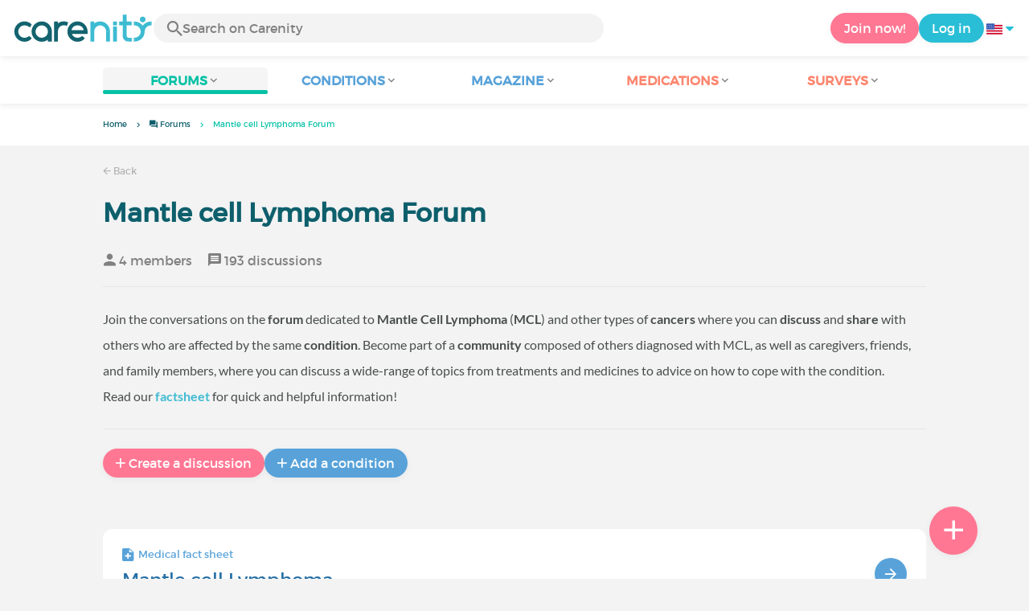

--- FILE ---
content_type: text/html; charset=UTF-8
request_url: https://www.carenity.us/forum/mantle-cell-lymphoma-518?page=4
body_size: 12141
content:
<!doctype html>
<html lang="en-US" prefix="og: http://ogp.me/ns#">

<head>
    <script type="text/javascript" nonce="Nyls9OXEAx0g">
  
  window.gdprAppliesGlobally=true;(function(){function a(e){if(!window.frames[e]){if(document.body&&document.body.firstChild){var t=document.body;var n=document.createElement("iframe");n.style.display="none";n.name=e;n.title=e;t.insertBefore(n,t.firstChild)}
else{setTimeout(function(){a(e)},5)}}}function e(n,r,o,c,s){function e(e,t,n,a){if(typeof n!=="function"){return}if(!window[r]){window[r]=[]}var i=false;if(s){i=s(e,t,n)}if(!i){window[r].push({command:e,parameter:t,callback:n,version:a})}}e.stub=true;function t(a){if(!window[n]||window[n].stub!==true){return}if(!a.data){return}
var i=typeof a.data==="string";var e;try{e=i?JSON.parse(a.data):a.data}catch(t){return}if(e[o]){var r=e[o];window[n](r.command,r.parameter,function(e,t){var n={};n[c]={returnValue:e,success:t,callId:r.callId};a.source.postMessage(i?JSON.stringify(n):n,"*")},r.version)}}
if(typeof window[n]!=="function"){window[n]=e;if(window.addEventListener){window.addEventListener("message",t,false)}else{window.attachEvent("onmessage",t)}}}e("__tcfapi","__tcfapiBuffer","__tcfapiCall","__tcfapiReturn");a("__tcfapiLocator");(function(e){
  var t=document.createElement("script");t.id="spcloader";t.type="text/javascript";t.async=true;t.src="https://sdk.privacy-center.org/"+e+"/loader.js?target="+document.location.hostname;t.charset="utf-8";var n=document.getElementsByTagName("script")[0];var nonce=n.parentNode.querySelector('[nonce]').nonce;t.setAttribute('nonce', nonce);n.parentNode.insertBefore(t,n)})("c463172b-0486-4b98-bbf6-ef8d9157326b")})();
  
</script>
  <script nonce="Nyls9OXEAx0g">
    window.didomiConfig = {
      app: {
        privacyPolicyURL: window.location.origin + '/usage-charter'
      }
    };
  </script>            <meta content="IE=edge" http-equiv="X-UA-Compatible">
<meta charset="utf-8">
<meta content="width=device-width,initial-scale=1.0,minimum-scale=1.0" name="viewport">

<title>Mantle cell Lymphoma Forum: the discussions on Carenity</title>
<meta name="description" content="Share info and advice with people concerned by Mantle cell Lymphoma ✓ The leading social network for patients, their family and friends ✓ Thousands of discussions.">
<meta property="og:title" content="Mantle cell Lymphoma Forum: the discussions on Carenity">
<meta property="og:description" content="Share info and advice with people concerned by Mantle cell Lymphoma ✓ The leading social network for patients, their family and friends ✓ Thousands of discussions.">
<meta property="og:image" content="https://www.carenity.us/static/themes-v3/default/images/default/logo-carenity-hd.png?1720004028" />
<meta property="og:url" content="https://www.carenity.us/forum/mantle-cell-lymphoma-518?page=4" />
<meta name="twitter:card" content="summary" />
<meta name="twitter:title" content="Mantle cell Lymphoma Forum: the discussions on Carenity" />
<meta name="twitter:description" content="Share info and advice with people concerned by Mantle cell Lymphoma ✓ The leading social network for patients, their family and friends ✓ Thousands of discussions." />
<meta name="twitter:image" content="https://www.carenity.us/static/themes-v3/default/images/default/logo-carenity-hd.png?1720004028" />
<meta name="twitter:url" content="https://www.carenity.us/forum/mantle-cell-lymphoma-518?page=4" />



<link rel="shortcut icon" type="image/png" href="/static/themes-v3/carenity/images/default/icons/favicon.png?1720004028"/>
<link rel="icon" href="/static/themes-v3/carenity/images/default/icons/icon-xxs.png?1720004028" sizes="32x32" >
<link rel="icon" href="/static/themes-v3/carenity/images/default/icons/icon-xs.png?1720004028" sizes="48x48" >
<link rel="icon" href="/static/themes-v3/carenity/images/default/icons/icon-s.png?1720004028" sizes="96x96" >
<link rel="icon" href="/static/themes-v3/carenity/images/default/icons/icon-md.png?1720004028" sizes="144x144" >
<!--[if IE]><link rel="shortcut icon" type="image/x-icon" href="/static/themes-v3/carenity/images/default/icons/favicon.ico?1720004028" /><![endif]-->
<link rel="preload" href="/static/themes-v4/default/fonts/montserrat-light-webfont.woff2" as="font" type="font/woff2" crossorigin>
<link rel="preload" href="/static/themes-v4/default/fonts/montserrat-regular-webfont.woff2" as="font" type="font/woff2" crossorigin>
<link rel="preload" href="/static/themes-v4/default/fonts/icomoon.woff?version=1734016359" as="font" type="font/woff" crossorigin>
<link href="/static/themes-v4/default/stylesheets/public.css?1762937964" rel="stylesheet">

    

            


                        
            

                        <link rel="prev" href="/forum/mantle-cell-lymphoma-518?page=3" />
                    <link rel="canonical" href="/forum/mantle-cell-lymphoma-518?page=4" />
                    <link rel="next" href="/forum/mantle-cell-lymphoma-518?page=5" />
            
    </head>
<body id="top" class="new-forum-feel">

    <header class="header">
    <div class="nav-header display-flex">
                
        <div class="mobile-menu-action display-max-tablet">
            <span class="burger-menu icon-burger-menu"></span>
                    <div class="vr"></div>
            <span class="searchBtn icon-bold-search"></span>
            </div>
    <div class="display-min-desktop">
        <div class="header-logo">
            <a href="/">
                <img alt="Logo Carenity" class="logo " src="/static/themes-v3/default/images/default/svg/logo/logo.svg?1720004028" />
            </a>

                            <form id="top-form-search">
                    <div class="searchForm">
                        <span class="searchBtn icon-bold-search"></span>
                        <input type="hidden" id="top-mid">
                                                <input type="text" id="top-search" class="searchBar" placeholder="Search on Carenity" >
                        <span class="clear-btn icon-close"></span>
                        <div id="top-maladies-result"></div>
                    </div>
                </form>
                    </div>
    </div>
    <div class="display-max-tablet">
        <div class="header-logo">
            <a href="/">
                <img alt="Logo Carenity" class="logo " src="/static/themes-v3/default/images/default/svg/logo/logo.svg?1720004028" />
            </a>
        </div>
    </div>
    <div class="cta">
                    <a href="/join?g=/forum/mantle-cell-lymphoma-518?utm_content=btn-register-menu" rel="nofollow" class="btn btn-rounded btn-signin display-min-desktop">Join now!</a>
            <a href="/log-in?g=/forum/mantle-cell-lymphoma-518" class="btn btn-rounded btn-carenity display-min-desktop">Log in</a>
                <div id="conteneur-header-flags" class="conteneur-global-flags composant-flag-common">
    <div class="conteneur-flag-button">
                <a class="link-flag-svg no-link">
    <img width="20" height="20" src="/static/themes-v3/default/images/default/svg/flag-us.svg?1720004028" title="USA" alt="flag us" class="flag-svg">
</a>        <i class="icon-sort-down"></i>
    </div>

        <div class="conteneur-flags-selection">
                                    <a class="link-flag-svg" href="https://www.carenity.com">
    <img width="40" height="45" src="/static/themes-v3/default/images/default/svg/flag-fr.svg?1720004028" title="French" alt="flag fr" class="flag-svg">
</a>                                                <a class="link-flag-svg" href="https://www.carenity.co.uk">
    <img width="40" height="45" src="/static/themes-v3/default/images/default/svg/flag-en.svg?1720004028" title="English" alt="flag en" class="flag-svg">
</a>                                                <a class="link-flag-svg" href="https://www.carenity.es">
    <img width="40" height="45" src="/static/themes-v3/default/images/default/svg/flag-es.svg?1720004028" title="Spanish" alt="flag es" class="flag-svg">
</a>                                                <a class="link-flag-svg" href="https://www.carenity.de">
    <img width="40" height="45" src="/static/themes-v3/default/images/default/svg/flag-de.svg?1720004028" title="German" alt="flag de" class="flag-svg">
</a>                                                <a class="link-flag-svg" href="https://www.carenity.it">
    <img width="40" height="45" src="/static/themes-v3/default/images/default/svg/flag-it.svg?1720004028" title="Italian" alt="flag it" class="flag-svg">
</a>                                            </div>
</div>    </div>
</div>
<div class="mobile-menu display-max-tablet">
    <div class="mobile-menu-nav">
        <a class="home" href="/">
            <i class="icon-forum-home" ></i>
            Home
        </a>
        <hr>
        <p class="text-color-exchange expanded" aria-expanded="true" aria-controls="mobile-menu-forum" data-toggle="collapse" data-target="#mobile-menu-forum">
            <i class="icon-exchange"></i>
            <span>Forums</span>
            <i class="icon-arrows-down"></i>
        </p>
        <div class="menu-collapse collapse in exchange" id="mobile-menu-forum">
            <div>
                <div class="menu-li"><a class="" href="/forum">Latest discussions</a></div>
                <div class="menu-li"><a class="" href="/forum/other-discussions">General discussions</a></div>
                <div class="menu-li menu-li-see-all"><a class="" href="/forum/index-forums">See all - Forum index from A to Z</a></div>
            </div>
        </div>
        <hr>
        <p class="text-color-info expanded" aria-expanded="true" aria-controls="mobile-menu-disease" data-toggle="collapse" data-target="#mobile-menu-disease">
            <i class="icon-red-cross"></i>
            <span>Conditions</span>
            <i class="icon-arrows-down"></i>
        </p>
        <div class="menu-collapse collapse in information" id="mobile-menu-disease">
            <div>
                <div class="menu-li"><a class="" href="/condition-information">Fact sheets</a></div>
                <div class="menu-li menu-li-see-all"><a class="" href="/condition-information/conditions-index">See all - Disease index from A to Z</a></div>
            </div>
        </div>
        <hr>
        <p class="text-color-info expanded" aria-expanded="true" aria-controls="mobile-menu-magazine" data-toggle="collapse" data-target="#mobile-menu-magazine">
            <i class="icon-magazine"></i>
            <span>Magazine</span>
            <i class="icon-arrows-down"></i>
        </p>
        <div class="menu-collapse collapse in information" id="mobile-menu-magazine">
            <div>
                <div class="menu-li"><a class="" href="/condition-information/magazine">Our featured pieces</a></div>
                <div class="menu-li"><a class="" href="/condition-information/magazine/news">News</a></div>
                <div class="menu-li"><a class="" href="/condition-information/magazine/testimonials">Testimonials</a></div>
                                <div class="menu-li"><a class="" href="/condition-information/magazine/nutrition">Nutrition</a></div>
                <div class="menu-li"><a class="" href="/condition-information/magazine/advice">Advice</a></div>
                <div class="menu-li"><a class="" href="/condition-information/magazine/procedures-and-paperwork">Procedures & paperwork</a></div>
            </div>
        </div>
        <hr>
                    <p class="text-color-opinion expanded" aria-expanded="true" aria-controls="mobile-menu-mediaction" data-toggle="collapse" data-target="#mobile-menu-mediaction">
                <i class="icon-medication-sheet"></i>
                <span>Medications</span>
                <i class="icon-arrows-down"></i>
            </p>
            <div class="menu-collapse collapse in opinion" id="mobile-menu-mediaction">
                <div>
                    <div class="menu-li"><a class="" href="/give-my-opinion/medications">Medications fact sheet</a></div>
                    <div class="menu-li menu-li-see-all"><a class="" href="/give-my-opinion/medication-index">See all - Medication index from A to Z</a></div>
                </div>
            </div>
            <hr>
                <p class="text-color-opinion expanded" aria-expanded="true" aria-controls="mobile-menu-survey" data-toggle="collapse" data-target="#mobile-menu-survey">
            <i class="icon-survey"></i>
            <span>Surveys</span>
            <i class="icon-arrows-down"></i>
        </p>
        <div class="menu-collapse collapse in opinion" id="mobile-menu-survey">
            <div>
                <div class="menu-li"><a class="" href="/give-my-opinion/surveys">Ongoing surveys</a></div>
                <div class="menu-li"><a class="" href="/give-my-opinion/surveys/completed">The results of the surveys</a></div>
            </div>
        </div>
        <hr>
    </div>
    <div class="mobile-menu-cta">
                    <a href="/join?g=/forum/mantle-cell-lymphoma-518?utm_content=btn-register-menu" rel="nofollow" class="btn btn-rounded btn-signin">Join now!</a>
            <a href="/log-in?g=/forum/mantle-cell-lymphoma-518" class="btn btn-rounded btn-carenity">Log in</a>
            </div>
</div>
    <div class="mobile-search-bar display-max-tablet">
        <span class="mobile-search-back icon-left-arrow"></span>
        <div class="vr"></div>
    </div>
    <nav class="subnav public">
    <ul class="container">
        <li class="echanger">
            <div class="dropdown-subnav active" tabindex="0" role="button" aria-haspopup="true" aria-expanded="false">
                <p class="dropdownMenu">
                    <span class="module">Forums</span><i class="icon icon-arrows-down"></i>
                </p>
                <div class="is-active"></div>
            </div>
            <ul class="dropdown-menu" role="menu" aria-hidden="true">
                <li class="menu-li"><a role="menuitem" class="" href="/forum">Latest discussions</a></li>
                <li class="menu-li"><a role="menuitem" class="" href="/forum/other-discussions">General discussions</a></li>
                <li class="menu-li menu-li-see-all"><a role="menuitem" class="" href="/forum/index-forums">See all - Forum index from A to Z</a></li>
            </ul>
        </li>
        <li class="informer">
            <div class="dropdown-subnav" tabindex="0" role="button" aria-haspopup="true" aria-expanded="false">
                <p class="dropdownMenu">
                    <span class="module">Conditions</span><i class="icon icon-arrows-down"></i>
                </p>
                <div class="is-active"></div>
            </div>
            <ul class="dropdown-menu" role="menu" aria-hidden="true">
                <li class="menu-li"><a role="menuitem" class="" href="/condition-information">Fact sheets</a></li>
                <li class="menu-li menu-li-see-all"><a role="menuitem" class="" href="/condition-information/conditions-index">See all - Disease index from A to Z</a></li>
            </ul>
        </li>
        <li class="informer">
            <div class="dropdown-subnav" tabindex="0" role="button" aria-haspopup="true" aria-expanded="false">
                <p class="dropdownMenu">
                    <span class="module">Magazine</span><i class="icon icon-arrows-down"></i>
                </p>
                <div class="is-active"></div>
            </div>
            <ul class="dropdown-menu" role="menu" aria-hidden="true">
                <li class="menu-li"><a role="menuitem" class="" href="/condition-information/magazine">Our featured pieces</a></li>
                <li class="menu-li"><a role="menuitem" class="" href="/condition-information/magazine/news">News</a></li>
                <li class="menu-li"><a role="menuitem" class="" href="/condition-information/magazine/testimonials">Testimonials</a></li>
                                <li class="menu-li"><a role="menuitem" class="" href="/condition-information/magazine/nutrition">Nutrition</a></li>
                <li class="menu-li"><a role="menuitem" class="" href="/condition-information/magazine/advice">Advice</a></li>
                <li class="menu-li"><a role="menuitem" class="" href="/condition-information/magazine/procedures-and-paperwork">Procedures & paperwork</a></li>
            </ul>
        </li>
                <li class="donner">
            <div class="dropdown-subnav" tabindex="0" role="button" aria-haspopup="true" aria-expanded="false">
                <p class="dropdownMenu">
                    <span class="module">Medications</span><i class="icon icon-arrows-down"></i>
                </p>
                <div class="is-active"></div>
            </div>
            <ul class="dropdown-menu" role="menu" aria-hidden="true">
                <li class="menu-li"><a role="menuitem" class="" href="/give-my-opinion/medications">Medications fact sheet</a></li>
                <li class="menu-li menu-li-see-all"><a role="menuitem" class="" href="/give-my-opinion/medication-index">See all - Medication index from A to Z</a></li>
            </ul>
        </li>
                <li class="donner">
            <div class="dropdown-subnav" tabindex="0" role="button" aria-haspopup="true" aria-expanded="false">
                <p class="dropdownMenu">
                    <span class="module">Surveys</span><i class="icon icon-arrows-down"></i>
                </p>
                <div class="is-active"></div>
            </div>
            <ul class="dropdown-menu" role="menu" aria-hidden="true">
                <li class="menu-li"><a role="menuitem" class="" href="/give-my-opinion/surveys">Ongoing surveys</a></li>
                <li class="menu-li"><a role="menuitem" class="" href="/give-my-opinion/surveys/completed">The results of the surveys</a></li>
            </ul>
        </li>
    </ul>
</nav>
<div class="subnav-fantome"></div></header><section id="main" role="main">
                                            
<div class="breadcrumbs-wrapper">
    <ul id="intro-breadcrumbs" class="breadcrumbs">
        <li class="display-min-tablet"><a href="/">Home</a></li><li class="hide-marker-min-tablet"><a href="/forum"><i class="icon-exchange"></i> <span class="hide-min-tablet">Forums</span></a></li><li class="truncate">Mantle cell Lymphoma Forum</li>
    </ul>
</div>
    
<script type="application/ld+json" nonce="Nyls9OXEAx0g">
    {
    "@context": "https://schema.org",
    "@type": "BreadcrumbList",
    "itemListElement": [
        {
            "@type": "ListItem",
            "position": 1,
            "name": "Home",
            "item": "https://www.carenity.us/"
        },
        {
            "@type": "ListItem",
            "position": 2,
            "name": " Forums",
            "item": "https://www.carenity.us/forum"
        },
        {
            "@type": "ListItem",
            "position": 3,
            "name": "Mantle cell Lymphoma Forum"
        }
    ]
}
</script>                
            <section class="section section-group" itemid="https://www.carenity.us/forum/mantle-cell-lymphoma-518" itemscope itemtype="http://schema.org/DiscussionForumPosting">
    <div class="container">
        <div class="link-nav">
            <a class="link" href="/forum"><span class="icon icon-left-arrow"></span>&nbsp;Back</a>
        </div>
        <div class="display-max-tablet" id="header-zc">
                 
    
                
        
    
            
         </div>
        <main class="main">
                            <h1 class="group-title">Mantle cell Lymphoma Forum</h1>
                        <ul class="group-stats">
                                    <li><i class="icon-member"></i>&nbsp;4 members</li>
                                <li><i class="icon-message-box"></i>&nbsp;193 discussions</li>
            </ul>
                            <div class="group-desc">
                    <p><p>Join the conversations on the <strong>forum</strong> dedicated to <strong>Mantle Cell Lymphoma</strong> (<strong>MCL</strong>) and other types of <strong>cancers</strong> where you can <strong>discuss</strong> and <strong>share</strong> with others who are affected by the same <strong>condition</strong>. Become part of a <strong>community</strong> composed of others diagnosed with MCL, as well as caregivers, friends, and family members, where you can discuss a wide-range of topics from treatments and medicines to advice on how to cope with the condition.</p>
<p>Read our <a href="https://www.carenity.us/condition-information/mantle-cell-lymphoma-518" target="_blank" rel="noreferrer noopener"><span class="text-bold" style="color:#3ebbd1;">factsheet </span></a>for quick and helpful information!</p></p>
                </div>
                        <div class="group-actions">
                <button class="btn btn-rounded btn-comment-public btn-show">
                    <span class="btn-icon-before icon-btn-plus"></span><span>Create a discussion</span>
                </button>
                                <button class="btn btn-rounded btn-info btn-show">
                    <span class="btn-icon-before icon-btn-plus"></span><span>Add a condition</span>
                </button>
                            </div>

                                        <div class="fact-sheet responsive-slider-box">
    <div class="box box-disease-sheet box-click">
        <p class="category">
            <i class="icon icon-disease-sheet"></i> Medical fact sheet
        </p>
        <h3 class="title"><a href="/condition-information/mantle-cell-lymphoma-518" class="for-box-click">Mantle cell Lymphoma</a></h3>
        <button class="btn btn-info btn-round btn-big"><span class="icon-right-arrow"></span></button>
    </div>
    </div>                                        <div class="group-menu">
        <div class="group-menu-list">
            <div class="group-menu-item">
                                    <a href="/forum/mantle-cell-lymphoma-518"  class="active" >
                        <i class="icon-forum-home" ></i> All
                    </a>
                            </div>
                                        <div class="group-menu-item">
                                            <a href="/forum/cancer/living-with-cancer-9" >
                            <i class="icon-heartbeat" ></i> Living with cancer                        </a>
                                    </div> 
                            <div class="group-menu-item">
                                            <a href="/forum/cancer/your-opinion-on-cancer-treatments-10" >
                            <i class="icon-cross-bag" ></i> Treatments for cancer                        </a>
                                    </div> 
                            <div class="group-menu-item">
                                            <a href="/forum/cutaneous-lymphoma/treatments-for-lymphoma-133" >
                            <i class="icon-cross-bag" ></i> Treatments for lymphoma                        </a>
                                    </div> 
                            <div class="group-menu-item">
                                            <a href="/forum/hodgkin-lymphoma/living-with-lymphoma-131" >
                            <i class="icon-heartbeat" ></i> Living with lymphoma                        </a>
                                    </div> 
                            <div class="group-menu-item">
                                            <a href="/forum/hodgkin-lymphoma/symptoms-and-complications-of-lymphoma-132" >
                            <i class="icon-blood" ></i> Symptoms and complications of lymphoma                        </a>
                                    </div> 
                    </div>
        <div class="group-menu-arrows">
            <i class="icon icon-picto-left disabled"></i>
            <i class="icon icon-picto-right"></i>
        </div>
    </div>            <div class="module-discussions box-list-thread">
                                    <div class="box box-shadow box-discussion box-click ">
    
<div class="box--header">
        <p class="title-group">
                            <a href="/forum/cancer/living-with-cancer-9"><i class="icon-heartbeat"></i><span>Living with cancer</span></a>
            </p>
             <h2 class="title-discussion">
            <a href="/forum/cancer/living-with-cancer/what-do-you-do-that-helps-you-stay-positive-337" class="for-box-click">What do you do / that helps you stay positive?</a>
        </h2>
             <div class="best-comment-filler"></div>
    </div>

    <div class="box-content ">
        
    <p class="date-comment">
                                    <button> Last comment:  09/29/2022 </button>
                        </p>
    <div class="discussion-avatars">
                    <p class="avatar-container  avatar-member">
                    
    <img loading="lazy"  class="avatar  avatar-40" src="https://cdn-member.carenity.us/images/users/60x60/avatar_selection/4.jpg" alt="avatar hundal">
</p>                    <p class="avatar-container  avatar-member">
                    
    <img loading="lazy"  class="avatar  avatar-40" src="https://cdn-member.carenity.us/images/users/60x60/avatar_selection/6.jpg" alt="avatar jessiey">
</p>                    <p class="avatar-container  avatar-member">
                    
    <img loading="lazy"  class="avatar  avatar-40" src="https://cdn-member.carenity.us/images/users/60x60/avatar_selection/19.jpg" alt="avatar curtaincall">
</p>            </div>
    <div class="card-comment-stats">
        <ul class="discussion-stats">
            <li><button class="statistics" href="/forum/cancer/living-with-cancer/what-do-you-do-that-helps-you-stay-positive-337"><i class="icon-eye-filled"></i>118</button></li>
            <li><button class="statistics" href="/forum/cancer/living-with-cancer/what-do-you-do-that-helps-you-stay-positive-337"><i class="icon-message-box"></i>10</button></li>
        </ul>
        <button class="btn btn-rounded btn-round-mobile-xs btn-comment-public" href="/forum/cancer/living-with-cancer/what-do-you-do-that-helps-you-stay-positive-337" ><span class="btn-icon-before icon-comment"></span><span class="display-min-mobile">Comment</span></button>
    </div>
    
    </div>
    
</div>                                    <div class="box box-shadow box-discussion box-click ">
    
<div class="box--header">
        <p class="title-group">
                            <a href="/forum/cancer/living-with-cancer-9"><i class="icon-heartbeat"></i><span>Living with cancer</span></a>
            </p>
             <h2 class="title-discussion">
            <a href="/forum/cancer/living-with-cancer/blood-test-to-screen-for-cancershare-your-thou-4851" class="for-box-click">Blood test to screen for cancer-share your thoughts!</a>
        </h2>
             <div class="best-comment-filler"></div>
    </div>

    <div class="box-content ">
        
    <p class="date-comment">
                                    <button> Last comment:  09/21/2022 </button>
                        </p>
    <div class="discussion-avatars">
                    <p class="avatar-container  avatar-member">
                    
    <img loading="lazy"  class="avatar  avatar-40" src="https://cdn-member.carenity.us/images/users/60x60/avatar_selection/4.jpg" alt="avatar burntme">
</p>            </div>
    <div class="card-comment-stats">
        <ul class="discussion-stats">
            <li><button class="statistics" href="/forum/cancer/living-with-cancer/blood-test-to-screen-for-cancershare-your-thou-4851"><i class="icon-eye-filled"></i>10</button></li>
            <li><button class="statistics" href="/forum/cancer/living-with-cancer/blood-test-to-screen-for-cancershare-your-thou-4851"><i class="icon-message-box"></i>1</button></li>
        </ul>
        <button class="btn btn-rounded btn-round-mobile-xs btn-comment-public" href="/forum/cancer/living-with-cancer/blood-test-to-screen-for-cancershare-your-thou-4851" ><span class="btn-icon-before icon-comment"></span><span class="display-min-mobile">Comment</span></button>
    </div>
    
    </div>
    
</div>                                    <div class="box box-shadow box-discussion box-click ">
    
<div class="box--header">
        <p class="title-group">
                            <a href="/forum/hodgkin-lymphoma/symptoms-and-complications-of-lymphoma-132"><i class="icon-blood"></i><span>Symptoms and complications of lymphoma</span></a>
            </p>
             <h2 class="title-discussion">
            <a href="/forum/hodgkin-lymphoma/symptoms-and-complications-of-lymphoma/anyone-else-feel-ill-with-rchop-chemotherapy-1104" class="for-box-click">Anyone else feel ill with R-CHOP chemotherapy?</a>
        </h2>
             <div class="best-comment-filler"></div>
    </div>

    <div class="box-content ">
        
    <p class="date-comment">
                                    <button> Last comment:  06/30/2022 </button>
                        </p>
    <div class="discussion-avatars">
                    <p class="avatar-container  avatar-member">
                    
    <img loading="lazy"  class="avatar  avatar-40" src="https://cdn-member.carenity.us/images/users/60x60/avatar_selection/16.jpg" alt="avatar AuntieDebba">
</p>                    <p class="avatar-container  avatar-member">
                    
    <img loading="lazy"  class="avatar  avatar-40" src="https://cdn-member.carenity.us/images/users/60x60/pictures/picture-789623.jpg" alt="avatar Driggs09">
</p>            </div>
    <div class="card-comment-stats">
        <ul class="discussion-stats">
            <li><button class="statistics" href="/forum/hodgkin-lymphoma/symptoms-and-complications-of-lymphoma/anyone-else-feel-ill-with-rchop-chemotherapy-1104"><i class="icon-eye-filled"></i>18</button></li>
            <li><button class="statistics" href="/forum/hodgkin-lymphoma/symptoms-and-complications-of-lymphoma/anyone-else-feel-ill-with-rchop-chemotherapy-1104"><i class="icon-message-box"></i>4</button></li>
        </ul>
        <button class="btn btn-rounded btn-round-mobile-xs btn-comment-public" href="/forum/hodgkin-lymphoma/symptoms-and-complications-of-lymphoma/anyone-else-feel-ill-with-rchop-chemotherapy-1104" ><span class="btn-icon-before icon-comment"></span><span class="display-min-mobile">Comment</span></button>
    </div>
    
    </div>
    
</div>                                    <div class="box box-shadow box-discussion box-click ">
    
<div class="box--header">
        <p class="title-group">
                            <a href="/forum/hodgkin-lymphoma/living-with-lymphoma-131"><i class="icon-heartbeat"></i><span>Living with lymphoma</span></a>
            </p>
             <h2 class="title-discussion">
            <a href="/forum/hodgkin-lymphoma/living-with-lymphoma/what-is-your-lymphoma-diagnosis-story-lets-share-2223" class="for-box-click">What is your lymphoma diagnosis story? Let's share!</a>
        </h2>
             <div class="best-comment-filler"></div>
    </div>

    <div class="box-content ">
        
    <p class="date-comment">
                                    <button> Last comment:  06/30/2022 </button>
                        </p>
    <div class="discussion-avatars">
                    <p class="avatar-container  avatar-member">
                    
    <img loading="lazy"  class="avatar  avatar-40" src="https://cdn-member.carenity.us/images/users/60x60/avatar_selection/16.jpg" alt="avatar AuntieDebba">
</p>                    <p class="avatar-container  avatar-member">
                    
    <img loading="lazy"  class="avatar  avatar-40" src="https://cdn-member.carenity.us/images/users/60x60/avatar_selection/16.jpg" alt="avatar TinaLymph">
</p>                    <p class="avatar-container  avatar-member">
                    
    <img loading="lazy"  class="avatar  avatar-40" src="https://cdn-member.carenity.us/images/users/60x60/avatar_selection/21.jpg" alt="avatar suzie1">
</p>            </div>
    <div class="card-comment-stats">
        <ul class="discussion-stats">
            <li><button class="statistics" href="/forum/hodgkin-lymphoma/living-with-lymphoma/what-is-your-lymphoma-diagnosis-story-lets-share-2223"><i class="icon-eye-filled"></i>25</button></li>
            <li><button class="statistics" href="/forum/hodgkin-lymphoma/living-with-lymphoma/what-is-your-lymphoma-diagnosis-story-lets-share-2223"><i class="icon-message-box"></i>3</button></li>
        </ul>
        <button class="btn btn-rounded btn-round-mobile-xs btn-comment-public" href="/forum/hodgkin-lymphoma/living-with-lymphoma/what-is-your-lymphoma-diagnosis-story-lets-share-2223" ><span class="btn-icon-before icon-comment"></span><span class="display-min-mobile">Comment</span></button>
    </div>
    
    </div>
    
</div>                                    <div class="box box-shadow box-discussion box-click ">
    
<div class="box--header">
        <p class="title-group">
                            <a href="/forum/cancer/living-with-cancer-9"><i class="icon-heartbeat"></i><span>Living with cancer</span></a>
            </p>
             <h2 class="title-discussion">
            <a href="/forum/cancer/living-with-cancer/questions-about-fathers-lower-back-pain-4379" class="for-box-click">Questions about Father's :Lower Back Pain</a>
        </h2>
             <div class="best-comment-filler"></div>
    </div>

    <div class="box-content ">
        
    <p class="date-comment">
                                    <button> Last comment:  06/15/2022 </button>
                        </p>
    <div class="discussion-avatars">
                    <p class="avatar-container  avatar-member">
                    
    <img loading="lazy"  class="avatar  avatar-40" src="https://cdn-member.carenity.us/images/users/60x60/avatar_selection/26.jpg" alt="avatar cbholder3">
</p>                    <p class="avatar-container  avatar-member">
                    
    <img loading="lazy"  class="avatar  avatar-40" src="https://cdn-member.carenity.us/images/users/60x60/avatar_selection/12.jpg" alt="avatar zent1000">
</p>                    <p class="avatar-container  avatar-member">
                    
    <img loading="lazy"  class="avatar  avatar-40" src="https://cdn-member.carenity.us/images/users/60x60/pictures/picture-312.jpg" alt="avatar Gordon">
</p>            </div>
    <div class="card-comment-stats">
        <ul class="discussion-stats">
            <li><button class="statistics" href="/forum/cancer/living-with-cancer/questions-about-fathers-lower-back-pain-4379"><i class="icon-eye-filled"></i>26</button></li>
            <li><button class="statistics" href="/forum/cancer/living-with-cancer/questions-about-fathers-lower-back-pain-4379"><i class="icon-message-box"></i>3</button></li>
        </ul>
        <button class="btn btn-rounded btn-round-mobile-xs btn-comment-public" href="/forum/cancer/living-with-cancer/questions-about-fathers-lower-back-pain-4379" ><span class="btn-icon-before icon-comment"></span><span class="display-min-mobile">Comment</span></button>
    </div>
    
    </div>
    
</div>                                    <div class="box box-shadow box-discussion box-click ">
    
<div class="box--header">
        <p class="title-group">
                            <a href="/forum/cancer/your-opinion-on-cancer-treatments-10"><i class="icon-cross-bag"></i><span>Treatments for cancer</span></a>
            </p>
             <h2 class="title-discussion">
            <a href="/forum/cancer/your-opinion-on-cancer-treatments/bone-cancer-4269" class="for-box-click">Bone Cancer</a>
        </h2>
             <div class="best-comment-filler"></div>
    </div>

    <div class="box-content ">
        
    <p class="date-comment">
                                    <button> Last comment:  03/10/2022 </button>
                        </p>
    <div class="discussion-avatars">
                    <p class="avatar-container  avatar-member">
                    
    <img loading="lazy"  class="avatar  avatar-40" src="https://cdn-member.carenity.us/images/users/60x60/avatar_selection/16.jpg" alt="avatar Tom53?">
</p>                    <p class="avatar-container  avatar-member">
                    
    <img loading="lazy"  class="avatar  avatar-40" src="https://cdn-member.carenity.us/images/users/60x60/avatar_selection/20.jpg" alt="avatar joannenate">
</p>                    <p class="avatar-container  avatar-member">
                    
    <img loading="lazy"  class="avatar  avatar-40" src="https://cdn-member.carenity.us/images/users/60x60/pictures/picture-394835.jpg" alt="avatar Courtney_J">
</p>            </div>
    <div class="card-comment-stats">
        <ul class="discussion-stats">
            <li><button class="statistics" href="/forum/cancer/your-opinion-on-cancer-treatments/bone-cancer-4269"><i class="icon-eye-filled"></i>26</button></li>
            <li><button class="statistics" href="/forum/cancer/your-opinion-on-cancer-treatments/bone-cancer-4269"><i class="icon-message-box"></i>4</button></li>
        </ul>
        <button class="btn btn-rounded btn-round-mobile-xs btn-comment-public" href="/forum/cancer/your-opinion-on-cancer-treatments/bone-cancer-4269" ><span class="btn-icon-before icon-comment"></span><span class="display-min-mobile">Comment</span></button>
    </div>
    
    </div>
    
</div>                                    <div class="box box-shadow box-discussion box-click ">
    
<div class="box--header">
        <p class="title-group">
                            <a href="/forum/cancer/living-with-cancer-9"><i class="icon-heartbeat"></i><span>Living with cancer</span></a>
            </p>
             <h2 class="title-discussion">
            <a href="/forum/cancer/living-with-cancer/house-fire-took-everything-4275" class="for-box-click">House fire took everything</a>
        </h2>
             <div class="best-comment-filler"></div>
    </div>

    <div class="box-content ">
        
    <p class="date-comment">
                                    <button> Last comment:  03/08/2022 </button>
                        </p>
    <div class="discussion-avatars">
                    <p class="avatar-container  avatar-member">
                    
    <img loading="lazy"  class="avatar  avatar-40" src="https://cdn-member.carenity.us/images/users/60x60/pictures/picture-394835.jpg" alt="avatar Courtney_J">
</p>            </div>
    <div class="card-comment-stats">
        <ul class="discussion-stats">
            <li><button class="statistics" href="/forum/cancer/living-with-cancer/house-fire-took-everything-4275"><i class="icon-eye-filled"></i>21</button></li>
            <li><button class="statistics" href="/forum/cancer/living-with-cancer/house-fire-took-everything-4275"><i class="icon-message-box"></i>1</button></li>
        </ul>
        <button class="btn btn-rounded btn-round-mobile-xs btn-comment-public" href="/forum/cancer/living-with-cancer/house-fire-took-everything-4275" ><span class="btn-icon-before icon-comment"></span><span class="display-min-mobile">Comment</span></button>
    </div>
    
    </div>
    
</div>                                    <div class="box box-shadow box-discussion box-click ">
    
<div class="box--header">
        <p class="title-group">
                            <a href="/forum/cancer/living-with-cancer-9"><i class="icon-heartbeat"></i><span>Living with cancer</span></a>
            </p>
             <h2 class="title-discussion">
            <a href="/forum/cancer/living-with-cancer/i-cant-eat-4107" class="for-box-click">Trouble eating during cancer treatment: What can I do?</a>
        </h2>
             <div class="best-comment-filler"></div>
    </div>

    <div class="box-content ">
        
    <p class="date-comment">
                                    <button> Last comment:  02/09/2022 </button>
                        </p>
    <div class="discussion-avatars">
                    <p class="avatar-container  avatar-member">
                    
    <img loading="lazy"  class="avatar  avatar-40" src="https://cdn-member.carenity.us/images/users/60x60/avatar_selection/21.jpg" alt="avatar Majjie12">
</p>                    <p class="avatar-container  avatar-member">
                    
    <img loading="lazy"  class="avatar  avatar-40" src="https://cdn-member.carenity.us/images/users/60x60/avatar_selection/13.jpg" alt="avatar Millinda48">
</p>                    <p class="avatar-container  avatar-member">
                    
    <img loading="lazy"  class="avatar  avatar-40" src="https://cdn-member.carenity.us/images/users/60x60/pictures/picture-394835.jpg" alt="avatar Courtney_J">
</p>            </div>
    <div class="card-comment-stats">
        <ul class="discussion-stats">
            <li><button class="statistics" href="/forum/cancer/living-with-cancer/i-cant-eat-4107"><i class="icon-eye-filled"></i>40</button></li>
            <li><button class="statistics" href="/forum/cancer/living-with-cancer/i-cant-eat-4107"><i class="icon-message-box"></i>3</button></li>
        </ul>
        <button class="btn btn-rounded btn-round-mobile-xs btn-comment-public" href="/forum/cancer/living-with-cancer/i-cant-eat-4107" ><span class="btn-icon-before icon-comment"></span><span class="display-min-mobile">Comment</span></button>
    </div>
    
    </div>
    
</div>                                    <div class="box box-shadow box-discussion box-click ">
    
<div class="box--header">
        <p class="title-group">
                            <a href="/forum/cancer/living-with-cancer-9"><i class="icon-heartbeat"></i><span>Living with cancer</span></a>
            </p>
             <h2 class="title-discussion">
            <a href="/forum/cancer/living-with-cancer/anyone-have-any-advice-on-how-to-cope-with-anx-4143" class="for-box-click">Anyone have any advice on how to cope with anxiety after cancer treatments?</a>
        </h2>
             <div class="best-comment-filler"></div>
    </div>

    <div class="box-content ">
        
    <p class="date-comment">
                                    <button> Last comment:  01/25/2022 </button>
                        </p>
    <div class="discussion-avatars">
                    <p class="avatar-container  avatar-member">
                    
    <img loading="lazy"  class="avatar  avatar-40" src="https://cdn-member.carenity.us/images/users/60x60/avatar_selection/18.jpg" alt="avatar kalapricetag">
</p>                    <p class="avatar-container  avatar-member">
                    
    <img loading="lazy"  class="avatar  avatar-40" src="https://cdn-member.carenity.us/images/users/60x60/pictures/picture-394835.jpg" alt="avatar Courtney_J">
</p>            </div>
    <div class="card-comment-stats">
        <ul class="discussion-stats">
            <li><button class="statistics" href="/forum/cancer/living-with-cancer/anyone-have-any-advice-on-how-to-cope-with-anx-4143"><i class="icon-eye-filled"></i>30</button></li>
            <li><button class="statistics" href="/forum/cancer/living-with-cancer/anyone-have-any-advice-on-how-to-cope-with-anx-4143"><i class="icon-message-box"></i>2</button></li>
        </ul>
        <button class="btn btn-rounded btn-round-mobile-xs btn-comment-public" href="/forum/cancer/living-with-cancer/anyone-have-any-advice-on-how-to-cope-with-anx-4143" ><span class="btn-icon-before icon-comment"></span><span class="display-min-mobile">Comment</span></button>
    </div>
    
    </div>
    
</div>                                    <div class="box box-shadow box-discussion box-click ">
    
<div class="box--header">
        <p class="title-group">
                            <a href="/forum/cancer/living-with-cancer-9"><i class="icon-heartbeat"></i><span>Living with cancer</span></a>
            </p>
             <h2 class="title-discussion">
            <a href="/forum/cancer/living-with-cancer/intimacy-during-and-after-cancer-2017" class="for-box-click">Intimacy during and after cancer</a>
        </h2>
             <div class="best-comment-filler"></div>
    </div>

    <div class="box-content ">
        
    <p class="date-comment">
                                    <button> Last comment:  01/25/2022 </button>
                        </p>
    <div class="discussion-avatars">
                    <p class="avatar-container  avatar-member">
                    
    <img loading="lazy"  class="avatar  avatar-40" src="https://cdn-member.carenity.us/images/users/60x60/pictures/picture-394835.jpg" alt="avatar Courtney_J">
</p>                    <p class="avatar-container  avatar-member">
                    
    <img loading="lazy"  class="avatar  avatar-40" src="https://cdn-member.carenity.us/images/users/60x60/avatar_selection/4.jpg" alt="avatar Hope13">
</p>                    <p class="avatar-container  avatar-member">
                    
    <img loading="lazy"  class="avatar  avatar-40" src="https://cdn-member.carenity.us/images/users/60x60/avatar_selection/19.jpg" alt="avatar 2BYourOwnHero">
</p>            </div>
    <div class="card-comment-stats">
        <ul class="discussion-stats">
            <li><button class="statistics" href="/forum/cancer/living-with-cancer/intimacy-during-and-after-cancer-2017"><i class="icon-eye-filled"></i>88</button></li>
            <li><button class="statistics" href="/forum/cancer/living-with-cancer/intimacy-during-and-after-cancer-2017"><i class="icon-message-box"></i>8</button></li>
        </ul>
        <button class="btn btn-rounded btn-round-mobile-xs btn-comment-public" href="/forum/cancer/living-with-cancer/intimacy-during-and-after-cancer-2017" ><span class="btn-icon-before icon-comment"></span><span class="display-min-mobile">Comment</span></button>
    </div>
    
    </div>
    
</div>                                    <div class="box box-shadow box-discussion box-click ">
    
<div class="box--header">
        <p class="title-group">
                            <a href="/forum/cancer/living-with-cancer-9"><i class="icon-heartbeat"></i><span>Living with cancer</span></a>
            </p>
             <h2 class="title-discussion">
            <a href="/forum/cancer/living-with-cancer/my-sister-has-liver-cancer-im-a-breast-cancer-4127" class="for-box-click">Newly diagnosed with liver cancer: Can you share any advice or support?</a>
        </h2>
             <div class="best-comment-filler"></div>
    </div>

    <div class="box-content ">
        
    <p class="date-comment">
                                    <button> Last comment:  01/21/2022 </button>
                        </p>
    <div class="discussion-avatars">
                    <p class="avatar-container  avatar-member">
                    
    <img loading="lazy"  class="avatar  avatar-40" src="https://cdn-member.carenity.us/images/users/60x60/pictures/picture-394835.jpg" alt="avatar Courtney_J">
</p>            </div>
    <div class="card-comment-stats">
        <ul class="discussion-stats">
            <li><button class="statistics" href="/forum/cancer/living-with-cancer/my-sister-has-liver-cancer-im-a-breast-cancer-4127"><i class="icon-eye-filled"></i>10</button></li>
            <li><button class="statistics" href="/forum/cancer/living-with-cancer/my-sister-has-liver-cancer-im-a-breast-cancer-4127"><i class="icon-message-box"></i>1</button></li>
        </ul>
        <button class="btn btn-rounded btn-round-mobile-xs btn-comment-public" href="/forum/cancer/living-with-cancer/my-sister-has-liver-cancer-im-a-breast-cancer-4127" ><span class="btn-icon-before icon-comment"></span><span class="display-min-mobile">Comment</span></button>
    </div>
    
    </div>
    
</div>                                    <div class="box box-shadow box-discussion box-click ">
    
<div class="box--header">
        <p class="title-group">
                            <a href="/forum/cancer/living-with-cancer-9"><i class="icon-heartbeat"></i><span>Living with cancer</span></a>
            </p>
             <h2 class="title-discussion">
            <a href="/forum/cancer/living-with-cancer/spiritual-3953" class="for-box-click">Looking for some fellowship to get through my cancer</a>
        </h2>
             <div class="best-comment-filler"></div>
    </div>

    <div class="box-content ">
        
    <p class="date-comment">
                                    <button> Last comment:  01/17/2022 </button>
                        </p>
    <div class="discussion-avatars">
                    <p class="avatar-container  avatar-member">
                    
    <img loading="lazy"  class="avatar  avatar-40" src="https://cdn-member.carenity.us/images/users/60x60/avatar_selection/15.jpg" alt="avatar thall1222">
</p>                    <p class="avatar-container  avatar-member">
                    
    <img loading="lazy"  class="avatar  avatar-40" src="https://cdn-member.carenity.us/images/users/60x60/avatar_selection/7.jpg" alt="avatar Dandylu">
</p>                    <p class="avatar-container  avatar-member">
                    
    <img loading="lazy"  class="avatar  avatar-40" src="https://cdn-member.carenity.us/images/users/60x60/avatar_selection/11.jpg" alt="avatar msykes">
</p>            </div>
    <div class="card-comment-stats">
        <ul class="discussion-stats">
            <li><button class="statistics" href="/forum/cancer/living-with-cancer/spiritual-3953"><i class="icon-eye-filled"></i>81</button></li>
            <li><button class="statistics" href="/forum/cancer/living-with-cancer/spiritual-3953"><i class="icon-message-box"></i>7</button></li>
        </ul>
        <button class="btn btn-rounded btn-round-mobile-xs btn-comment-public" href="/forum/cancer/living-with-cancer/spiritual-3953" ><span class="btn-icon-before icon-comment"></span><span class="display-min-mobile">Comment</span></button>
    </div>
    
    </div>
    
</div>                                    <div class="box box-shadow box-discussion box-click ">
    
<div class="box--header">
        <p class="title-group">
                            <a href="/forum/cancer/living-with-cancer-9"><i class="icon-heartbeat"></i><span>Living with cancer</span></a>
            </p>
             <h2 class="title-discussion">
            <a href="/forum/cancer/living-with-cancer/the-term-survivor-what-are-your-thoughts-and-feelings-regarding-it-500" class="for-box-click">Cancer "survivor": How do you feel about this term?</a>
        </h2>
             <div class="best-comment-filler"></div>
    </div>

    <div class="box-content ">
        
    <p class="date-comment">
                                    <button> Last comment:  01/03/2022 </button>
                        </p>
    <div class="discussion-avatars">
                    <p class="avatar-container  avatar-member">
                    
    <img loading="lazy"  class="avatar  avatar-40" src="https://cdn-member.carenity.us/images/users/60x60/avatar_selection/19.jpg" alt="avatar tdenuszek">
</p>                    <p class="avatar-container  avatar-member">
                    
    <img loading="lazy"  class="avatar  avatar-40" src="https://cdn-member.carenity.us/images/users/60x60/avatar_selection/7.jpg" alt="avatar nutrique">
</p>                    <p class="avatar-container  avatar-member">
                    
    <img loading="lazy"  class="avatar  avatar-40" src="https://cdn-member.carenity.us/images/users/60x60/avatar_selection/5.jpg" alt="avatar Beacon8712">
</p>            </div>
    <div class="card-comment-stats">
        <ul class="discussion-stats">
            <li><button class="statistics" href="/forum/cancer/living-with-cancer/the-term-survivor-what-are-your-thoughts-and-feelings-regarding-it-500"><i class="icon-eye-filled"></i>217</button></li>
            <li><button class="statistics" href="/forum/cancer/living-with-cancer/the-term-survivor-what-are-your-thoughts-and-feelings-regarding-it-500"><i class="icon-message-box"></i>21</button></li>
        </ul>
        <button class="btn btn-rounded btn-round-mobile-xs btn-comment-public" href="/forum/cancer/living-with-cancer/the-term-survivor-what-are-your-thoughts-and-feelings-regarding-it-500" ><span class="btn-icon-before icon-comment"></span><span class="display-min-mobile">Comment</span></button>
    </div>
    
    </div>
    
</div>                                    <div class="box box-shadow box-discussion box-click ">
    
<div class="box--header">
        <p class="title-group">
                            <a href="/forum/cancer/living-with-cancer-9"><i class="icon-heartbeat"></i><span>Living with cancer</span></a>
            </p>
             <h2 class="title-discussion">
            <a href="/forum/cancer/living-with-cancer/staying-hydrated-while-in-treatment-what-are-y-3887" class="for-box-click">Staying hydrated while in treatment: What are your tips?</a>
        </h2>
             <div class="best-comment-filler"></div>
    </div>

    <div class="box-content ">
        
    <p class="date-comment">
                                    <button> Last comment:  12/13/2021 </button>
                        </p>
    <div class="discussion-avatars">
                    <p class="avatar-container  avatar-member">
                    
    <img loading="lazy"  class="avatar  avatar-40" src="https://cdn-member.carenity.us/images/users/60x60/avatar_selection/13.jpg" alt="avatar Millinda48">
</p>                    <p class="avatar-container  avatar-member">
                    
    <img loading="lazy"  class="avatar  avatar-40" src="https://cdn-member.carenity.us/images/users/60x60/avatar_selection/18.jpg" alt="avatar PeoplewithPaws">
</p>                    <p class="avatar-container  avatar-member">
                    
    <img loading="lazy"  class="avatar  avatar-40" src="https://cdn-member.carenity.us/images/users/60x60/avatar_selection/13.jpg" alt="avatar JerryL65">
</p>            </div>
    <div class="card-comment-stats">
        <ul class="discussion-stats">
            <li><button class="statistics" href="/forum/cancer/living-with-cancer/staying-hydrated-while-in-treatment-what-are-y-3887"><i class="icon-eye-filled"></i>60</button></li>
            <li><button class="statistics" href="/forum/cancer/living-with-cancer/staying-hydrated-while-in-treatment-what-are-y-3887"><i class="icon-message-box"></i>8</button></li>
        </ul>
        <button class="btn btn-rounded btn-round-mobile-xs btn-comment-public" href="/forum/cancer/living-with-cancer/staying-hydrated-while-in-treatment-what-are-y-3887" ><span class="btn-icon-before icon-comment"></span><span class="display-min-mobile">Comment</span></button>
    </div>
    
    </div>
    
</div>                                    <div class="box box-shadow box-discussion box-click ">
    
<div class="box--header">
        <p class="title-group">
                            <a href="/forum/cancer/living-with-cancer-9"><i class="icon-heartbeat"></i><span>Living with cancer</span></a>
            </p>
             <h2 class="title-discussion">
            <a href="/forum/cancer/living-with-cancer/going-through-cancer-treatment-by-yourself-alo-1322" class="for-box-click">Going through cancer treatment by yourself alone</a>
        </h2>
             <div class="best-comment-filler"></div>
    </div>

    <div class="box-content ">
        
    <p class="date-comment">
                                    <button> Last comment:  11/17/2021 </button>
                        </p>
    <div class="discussion-avatars">
                    <p class="avatar-container  avatar-member">
                    
    <img loading="lazy"  class="avatar  avatar-40" src="https://cdn-member.carenity.us/images/users/60x60/pictures/picture-1182219.jpeg" alt="avatar Jbriede">
</p>                    <p class="avatar-container  avatar-member">
                    
    <img loading="lazy"  class="avatar  avatar-40" src="https://cdn-member.carenity.us/images/users/60x60/avatar_selection/2.jpg" alt="avatar Marla61">
</p>                    <p class="avatar-container  avatar-member">
                    
    <img loading="lazy"  class="avatar  avatar-40" src="https://cdn-member.carenity.us/images/users/60x60/avatar_selection/22.jpg" alt="avatar Zonalove">
</p>            </div>
    <div class="card-comment-stats">
        <ul class="discussion-stats">
            <li><button class="statistics" href="/forum/cancer/living-with-cancer/going-through-cancer-treatment-by-yourself-alo-1322"><i class="icon-eye-filled"></i>292</button></li>
            <li><button class="statistics" href="/forum/cancer/living-with-cancer/going-through-cancer-treatment-by-yourself-alo-1322"><i class="icon-message-box"></i>22</button></li>
        </ul>
        <button class="btn btn-rounded btn-round-mobile-xs btn-comment-public" href="/forum/cancer/living-with-cancer/going-through-cancer-treatment-by-yourself-alo-1322" ><span class="btn-icon-before icon-comment"></span><span class="display-min-mobile">Comment</span></button>
    </div>
    
    </div>
    
</div>                                    <div class="box box-shadow box-discussion box-click ">
    
<div class="box--header">
        <p class="title-group">
                            <a href="/forum/cancer/living-with-cancer-9"><i class="icon-heartbeat"></i><span>Living with cancer</span></a>
            </p>
             <h2 class="title-discussion">
            <a href="/forum/cancer/living-with-cancer/stage-iv-colon-cancer-with-mets-to-the-liver-3927" class="for-box-click">Stage IV colon cancer with mets to the liver</a>
        </h2>
             <div class="best-comment-filler"></div>
    </div>

    <div class="box-content ">
        
    <p class="date-comment">
                                    <button> Last comment:  11/17/2021 </button>
                        </p>
    <div class="discussion-avatars">
                    <p class="avatar-container  avatar-member">
                    
    <img loading="lazy"  class="avatar  avatar-40" src="https://cdn-member.carenity.us/images/users/60x60/pictures/picture-1182219.jpeg" alt="avatar Jbriede">
</p>            </div>
    <div class="card-comment-stats">
        <ul class="discussion-stats">
            <li><button class="statistics" href="/forum/cancer/living-with-cancer/stage-iv-colon-cancer-with-mets-to-the-liver-3927"><i class="icon-eye-filled"></i>18</button></li>
            <li><button class="statistics" href="/forum/cancer/living-with-cancer/stage-iv-colon-cancer-with-mets-to-the-liver-3927"><i class="icon-message-box"></i>1</button></li>
        </ul>
        <button class="btn btn-rounded btn-round-mobile-xs btn-comment-public" href="/forum/cancer/living-with-cancer/stage-iv-colon-cancer-with-mets-to-the-liver-3927" ><span class="btn-icon-before icon-comment"></span><span class="display-min-mobile">Comment</span></button>
    </div>
    
    </div>
    
</div>                                    <div class="box box-shadow box-discussion box-click ">
    
<div class="box--header">
        <p class="title-group">
                            <a href="/forum/cancer/your-opinion-on-cancer-treatments-10"><i class="icon-cross-bag"></i><span>Treatments for cancer</span></a>
            </p>
             <h2 class="title-discussion">
            <a href="/forum/cancer/your-opinion-on-cancer-treatments/ovary-transposition-3933" class="for-box-click">Ovary transposition</a>
        </h2>
             <div class="best-comment-filler"></div>
    </div>

    <div class="box-content ">
        
    <p class="date-comment">
                                    <button> Last comment:  11/16/2021 </button>
                        </p>
    <div class="discussion-avatars">
                    <p class="avatar-container  avatar-member">
                    
    <img loading="lazy"  class="avatar  avatar-40" src="https://cdn-member.carenity.us/images/users/60x60/pictures/picture-394835.jpg" alt="avatar Courtney_J">
</p>            </div>
    <div class="card-comment-stats">
        <ul class="discussion-stats">
            <li><button class="statistics" href="/forum/cancer/your-opinion-on-cancer-treatments/ovary-transposition-3933"><i class="icon-eye-filled"></i>13</button></li>
            <li><button class="statistics" href="/forum/cancer/your-opinion-on-cancer-treatments/ovary-transposition-3933"><i class="icon-message-box"></i>1</button></li>
        </ul>
        <button class="btn btn-rounded btn-round-mobile-xs btn-comment-public" href="/forum/cancer/your-opinion-on-cancer-treatments/ovary-transposition-3933" ><span class="btn-icon-before icon-comment"></span><span class="display-min-mobile">Comment</span></button>
    </div>
    
    </div>
    
</div>                                    <div class="box box-shadow box-discussion box-click ">
    
<div class="box--header">
        <p class="title-group">
                            <a href="/forum/cancer/living-with-cancer-9"><i class="icon-heartbeat"></i><span>Living with cancer</span></a>
            </p>
             <h2 class="title-discussion">
            <a href="/forum/cancer/living-with-cancer/viewing-life-after-cancer-3693" class="for-box-click">Life after cancer: What is your outlook on life?</a>
        </h2>
             <div class="best-comment-filler"></div>
    </div>

    <div class="box-content ">
        
    <p class="date-comment">
                                    <button> Last comment:  11/15/2021 </button>
                        </p>
    <div class="discussion-avatars">
                    <p class="avatar-container  avatar-member">
                    
    <img loading="lazy"  class="avatar  avatar-40" src="https://cdn-member.carenity.us/images/users/60x60/avatar_selection/18.jpg" alt="avatar PeoplewithPaws">
</p>                    <p class="avatar-container  avatar-member">
                    
    <img loading="lazy"  class="avatar  avatar-40" src="https://cdn-member.carenity.us/images/users/60x60/avatar_selection/12.jpg" alt="avatar BigCoz">
</p>                    <p class="avatar-container  avatar-member">
                    
    <img loading="lazy"  class="avatar  avatar-40" src="https://cdn-member.carenity.us/images/users/60x60/pictures/picture-853765.jpg" alt="avatar coristrong17">
</p>            </div>
    <div class="card-comment-stats">
        <ul class="discussion-stats">
            <li><button class="statistics" href="/forum/cancer/living-with-cancer/viewing-life-after-cancer-3693"><i class="icon-eye-filled"></i>55</button></li>
            <li><button class="statistics" href="/forum/cancer/living-with-cancer/viewing-life-after-cancer-3693"><i class="icon-message-box"></i>4</button></li>
        </ul>
        <button class="btn btn-rounded btn-round-mobile-xs btn-comment-public" href="/forum/cancer/living-with-cancer/viewing-life-after-cancer-3693" ><span class="btn-icon-before icon-comment"></span><span class="display-min-mobile">Comment</span></button>
    </div>
    
    </div>
    
</div>                                    <div class="box box-shadow box-discussion box-click ">
    
<div class="box--header">
        <p class="title-group">
                            <a href="/forum/cancer/living-with-cancer-9"><i class="icon-heartbeat"></i><span>Living with cancer</span></a>
            </p>
             <h2 class="title-discussion">
            <a href="/forum/cancer/living-with-cancer/i-had-covid19-3851" class="for-box-click">COVID-19 led to my cancer diagnosis</a>
        </h2>
             <div class="best-comment-filler"></div>
    </div>

    <div class="box-content ">
        
    <p class="date-comment">
                                    <button> Last comment:  11/11/2021 </button>
                        </p>
    <div class="discussion-avatars">
                    <p class="avatar-container  avatar-member">
                    
    <img loading="lazy"  class="avatar  avatar-40" src="https://cdn-member.carenity.us/images/users/60x60/avatar_selection/5.jpg" alt="avatar Blissfullynannan">
</p>                    <p class="avatar-container  avatar-member">
                    
    <img loading="lazy"  class="avatar  avatar-40" src="https://cdn-member.carenity.us/images/users/60x60/avatar_selection/1.jpg" alt="avatar picadilly373">
</p>                    <p class="avatar-container  avatar-member">
                    
    <img loading="lazy"  class="avatar  avatar-40" src="https://cdn-member.carenity.us/images/users/60x60/pictures/picture-394835.jpg" alt="avatar Courtney_J">
</p>            </div>
    <div class="card-comment-stats">
        <ul class="discussion-stats">
            <li><button class="statistics" href="/forum/cancer/living-with-cancer/i-had-covid19-3851"><i class="icon-eye-filled"></i>26</button></li>
            <li><button class="statistics" href="/forum/cancer/living-with-cancer/i-had-covid19-3851"><i class="icon-message-box"></i>4</button></li>
        </ul>
        <button class="btn btn-rounded btn-round-mobile-xs btn-comment-public" href="/forum/cancer/living-with-cancer/i-had-covid19-3851" ><span class="btn-icon-before icon-comment"></span><span class="display-min-mobile">Comment</span></button>
    </div>
    
    </div>
    
</div>                                    <div class="box box-shadow box-discussion box-click ">
    
<div class="box--header">
        <p class="title-group">
                            <a href="/forum/cancer/living-with-cancer-9"><i class="icon-heartbeat"></i><span>Living with cancer</span></a>
            </p>
             <h2 class="title-discussion">
            <a href="/forum/cancer/living-with-cancer/how-to-meet-someone-romantically-when-you-have-3923" class="for-box-click">How to meet someone romantically when you have cancer?</a>
        </h2>
             <div class="best-comment-filler"></div>
    </div>

    <div class="box-content ">
        
    <p class="date-comment">
                                    <button> Last comment:  11/08/2021 </button>
                        </p>
    <div class="discussion-avatars">
                    <p class="avatar-container  avatar-member">
                    
    <img loading="lazy"  class="avatar  avatar-40" src="https://cdn-member.carenity.us/images/users/60x60/avatar_selection/15.jpg" alt="avatar Alsunna69">
</p>                    <p class="avatar-container  avatar-member">
                    
    <img loading="lazy"  class="avatar  avatar-40" src="https://cdn-member.carenity.us/images/users/60x60/avatar_selection/7.jpg" alt="avatar saffiree5">
</p>                    <p class="avatar-container  avatar-member">
                    
    <img loading="lazy"  class="avatar  avatar-40" src="https://cdn-member.carenity.us/images/users/60x60/pictures/picture-394835.jpg" alt="avatar Courtney_J">
</p>            </div>
    <div class="card-comment-stats">
        <ul class="discussion-stats">
            <li><button class="statistics" href="/forum/cancer/living-with-cancer/how-to-meet-someone-romantically-when-you-have-3923"><i class="icon-eye-filled"></i>16</button></li>
            <li><button class="statistics" href="/forum/cancer/living-with-cancer/how-to-meet-someone-romantically-when-you-have-3923"><i class="icon-message-box"></i>3</button></li>
        </ul>
        <button class="btn btn-rounded btn-round-mobile-xs btn-comment-public" href="/forum/cancer/living-with-cancer/how-to-meet-someone-romantically-when-you-have-3923" ><span class="btn-icon-before icon-comment"></span><span class="display-min-mobile">Comment</span></button>
    </div>
    
    </div>
    
</div>                            </div>
                <div class="bloc-pagination cny-clear">
        <nav>
        <ul class="pagination">
                                                    
                                                
                    <li><a class="rounded-circle" href="/forum/mantle-cell-lymphoma-518" data-page="1"><span class="icon icon-picto-first"></span></a></li>
                    <li><a class="rounded-circle" href="/forum/mantle-cell-lymphoma-518?page=3" data-page="3"><span class="icon icon-picto-left"></span></a></li>
                                                                                                                <li ><a  class="rounded-circle" href="/forum/mantle-cell-lymphoma-518?page=2" data-page="2">2</a></li>
                                                                                                <li ><a  class="rounded-circle" href="/forum/mantle-cell-lymphoma-518?page=3" data-page="3">3</a></li>
                                                                                                <li class="active"><a  class="rounded-circle" href="/forum/mantle-cell-lymphoma-518?page=4" data-page="4">4</a></li>
                                                                                                <li ><a  class="rounded-circle" href="/forum/mantle-cell-lymphoma-518?page=5" data-page="5">5</a></li>
                                                                                                <li ><a  class="rounded-circle" href="/forum/mantle-cell-lymphoma-518?page=6" data-page="6">6</a></li>
                                                                                                                <li><a class="rounded-circle" href="/forum/mantle-cell-lymphoma-518?page=5" data-page="5"><span class="icon icon-picto-right"></span></a></li>
                    <li><a class="rounded-circle" href="/forum/mantle-cell-lymphoma-518?page=9" data-page="9"><span class="icon icon-picto-last"></span></a></li>
                    
                                                                                                                                                                                <li class="pagination-goto">
                    <label>Go to</label>
                    <input type="number" id="btn-pagination-js" min="1" >
                </li>
                    </ul>
            </nav>
    </div>
        
<script type="text/javascript" nonce="Nyls9OXEAx0g">
    function seeMoreOrLess()
    {
        var dots = document.getElementById("dots");
        var moreText = document.getElementById("more");
        var btnText = document.getElementById("btn-see-more");

        if (dots.style.display === "none") {
          dots.style.display = "inline";
          btnText.innerHTML = 'See more' + '<img class="picto-more-less" src="/static/themes-v4/default/images/default/icons/picto-see-more.svg?1720004029"/>'; 
          moreText.style.display = "none";
        } else {
          dots.style.display = "none";
          btnText.innerHTML = 'See less' + '<img class="picto-more-less" src="/static/themes-v4/default/images/default/icons/picto-see-less.svg?1720004029"/>'; 
          moreText.style.display = "inline-block";
        }   
    }
        document.getElementById("btn-pagination-js").addEventListener("click", (event) => {
        haveToInscription();
        event.target.blur();
        
        return false;
    });
        document.querySelectorAll(".pagination li:not(.active) a").forEach( btn => {
        btn.addEventListener("click", (event) => {
            event.preventDefault();
            haveToInscription();

            return false;
        });
    });
    </script>                            <section class="module-survey-advert">
    <h2 class="section-title">Give your opinion</h2>
    <div class="responsive-slider-give-your-opinion">
                    <div class="box box-survey-advert box-click is-survey">
    <p class="category">
                    <span><i class="icon icon-poll"></i> Survey</span>
            </p>
    <div class="content">
                            <h3 class="title"><a href="/join?g=/give-my-opinion/surveys" class="for-box-click">The Holidays: A Time for Connection or a Time of Isolation?</a></h3>
                <button class="btn btn-rounded btn-opinion"><span class="btn-icon-before icon-right-arrow"></span><span>I give my opinion</span></button>
    </div>
</div>                    <div class="box box-survey-advert box-click is-survey">
    <p class="category">
                    <span><i class="icon icon-poll"></i> Survey</span>
            </p>
    <div class="content">
                            <h3 class="title"><a href="/join?g=/give-my-opinion/surveys" class="for-box-click">On a scale of 0 to 10, how likely are you to recommend Carenity to a friend or colleague?</a></h3>
                <button class="btn btn-rounded btn-opinion"><span class="btn-icon-before icon-right-arrow"></span><span>I give my opinion</span></button>
    </div>
</div>                    <div class="box box-survey-advert box-click is-survey">
    <p class="category">
                    <span><i class="icon icon-poll"></i> Survey</span>
            </p>
    <div class="content">
                            <h3 class="title"><a href="/join?g=/give-my-opinion/surveys" class="for-box-click">What do you think about the Carenity Forum and community?</a></h3>
                <button class="btn btn-rounded btn-opinion"><span class="btn-icon-before icon-right-arrow"></span><span>I give my opinion</span></button>
    </div>
</div>                    <div class="box box-survey-advert box-click is-survey">
    <p class="category">
                    <span><i class="icon icon-poll"></i> Survey</span>
            </p>
    <div class="content">
                            <h3 class="title"><a href="/join?g=/give-my-opinion/surveys" class="for-box-click">Help shape the future of Carenity! </a></h3>
                <button class="btn btn-rounded btn-opinion"><span class="btn-icon-before icon-right-arrow"></span><span>I give my opinion</span></button>
    </div>
</div>                    <div class="box box-survey-advert box-click is-survey">
    <p class="category">
                    <span><i class="icon icon-poll"></i> Survey</span>
            </p>
    <div class="content">
                            <h3 class="title"><a href="/join?g=/give-my-opinion/surveys" class="for-box-click">Become a Carenity Ambassador – Help our community thrive!</a></h3>
                <button class="btn btn-rounded btn-opinion"><span class="btn-icon-before icon-right-arrow"></span><span>I give my opinion</span></button>
    </div>
</div>                    <div class="box box-survey-advert box-click is-survey">
    <p class="category">
                    <span><i class="icon icon-poll"></i> Survey</span>
            </p>
    <div class="content">
                            <h3 class="title"><a href="/join?g=/give-my-opinion/surveys" class="for-box-click">How were you diagnosed?</a></h3>
                <button class="btn btn-rounded btn-opinion"><span class="btn-icon-before icon-right-arrow"></span><span>I give my opinion</span></button>
    </div>
</div>            </div>
</section>            
                        </div>
                        <section class="module-related-articles">
                <h2 class="module-title title-main-third">Articles to discover...</h2>
                <div class="responsive-slider-box box-list box-list-float">
                                            <div class="box box-article box-click box-no-padding box-colorless">
    
    <div class="box-content ">
        
            <picture>
            <source srcset="https://cdn-member.carenity.us/images/magazine/article/300x220/2.jpeg" media="(min-width: 768px)">
            <source srcset="https://cdn-member.carenity.us/images/magazine/article/700x220/2.jpeg" media="(min-width: 400px)">
            <img loading="lazy" class="box-img-article-radius" src="https://cdn-member.carenity.us/images/magazine/article/300x220/2.jpeg" alt="Cancer and food: advice from a dietitian (1/2)">
        </picture>
        <div class="meta-article">
                <p><span class="article-publication"> 07/12/2019</span> | <span class="article-type">Nutrition</span></p>
    </div>
    <p class="article-title">
        <a href="/condition-information/magazine/nutrition/cancer-and-food-advice-from-a-dietician-12-265" class="for-box-click">Cancer and food: advice from a dietitian (1/2)</a>
    </p>

    </div>
    
</div>                                            <div class="box box-article box-click box-no-padding box-colorless">
    
    <div class="box-content ">
        
            <picture>
            <source srcset="https://cdn-member.carenity.us/images/magazine/article/300x220/5.jpeg" media="(min-width: 768px)">
            <source srcset="https://cdn-member.carenity.us/images/magazine/article/700x220/5.jpeg" media="(min-width: 400px)">
            <img loading="lazy" class="box-img-article-radius" src="https://cdn-member.carenity.us/images/magazine/article/300x220/5.jpeg" alt="World Cancer Day: Facts and Insights!">
        </picture>
        <div class="meta-article">
                <p><span class="article-publication"> 02/04/2019</span> | <span class="article-type">News</span></p>
    </div>
    <p class="article-title">
        <a href="/condition-information/magazine/news/world-cancer-day-facts-and-insights-226" class="for-box-click">World Cancer Day: Facts and Insights!</a>
    </p>

    </div>
    
</div>                                            <div class="box box-article box-click box-no-padding box-colorless">
    
    <div class="box-content ">
        
                        <picture>
                <source srcset="https://cdn-member.carenity.us/images/magazine/article/man-tripping-over-rug-at-home-closeup-photo-by-africa-images-taken-from-canva-pro_300x220.png" media="(min-width: 768px)">
                <source srcset="https://cdn-member.carenity.us/images/magazine/article/man-tripping-over-rug-at-home-closeup-photo-by-africa-images-taken-from-canva-pro_700x220.png" media="(min-width: 400px)">
                <img loading="lazy" class="box-img-article-radius" src="https://cdn-member.carenity.us/images/magazine/article/man-tripping-over-rug-at-home-closeup-photo-by-africa-images-taken-from-canva-pro_300x220.png" alt="Feeling clumsy, off-balance and disconnected from your body? It could be a sensory issue.">
            </picture>
                <div class="meta-article">
                <p><span class="article-publication"> 11/07/2025</span> | <span class="article-type">News</span></p>
    </div>
    <p class="article-title">
        <a href="/condition-information/magazine/news/feeling-clumsy-offbalance-and-disconnected-from-your-body-it-could-be-a-sensory-issue-2097" class="for-box-click">Feeling clumsy, off-balance and disconnected from your body? It could be a sensory issue.</a>
    </p>

    </div>
    
</div>                                            <div class="box box-article box-click box-no-padding box-colorless">
    
    <div class="box-content ">
        
                        <picture>
                <source srcset="https://cdn-member.carenity.us/images/magazine/article/doctor-holding-medicine-morphine-photo-by-thomas-faull-from-getty-images-signature-taken-from-canva-pro_300x220.png" media="(min-width: 768px)">
                <source srcset="https://cdn-member.carenity.us/images/magazine/article/doctor-holding-medicine-morphine-photo-by-thomas-faull-from-getty-images-signature-taken-from-canva-pro_700x220.png" media="(min-width: 400px)">
                <img loading="lazy" class="box-img-article-radius" src="https://cdn-member.carenity.us/images/magazine/article/doctor-holding-medicine-morphine-photo-by-thomas-faull-from-getty-images-signature-taken-from-canva-pro_300x220.png" alt="Living with morphine: Between relief, risks, monitoring, and misconceptions">
            </picture>
                <div class="meta-article">
                <p><span class="article-publication"> 11/01/2025</span> | <span class="article-type">News</span></p>
    </div>
    <p class="article-title">
        <a href="/condition-information/magazine/news/living-with-morphine-between-relief-risks-monitoring-and-misconceptions-2096" class="for-box-click">Living with morphine: Between relief, risks, monitoring, and misconceptions</a>
    </p>

    </div>
    
</div>                                            <div class="box box-article box-click box-no-padding box-colorless">
    
    <div class="box-content ">
        
                        <picture>
                <source srcset="https://cdn-member.carenity.us/images/magazine/article/sleeping-in-bed-photo-by-bowie15-from-getty-images-pro-taken-from-canva-pro_300x220.png" media="(min-width: 768px)">
                <source srcset="https://cdn-member.carenity.us/images/magazine/article/sleeping-in-bed-photo-by-bowie15-from-getty-images-pro-taken-from-canva-pro_700x220.png" media="(min-width: 400px)">
                <img loading="lazy" class="box-img-article-radius" src="https://cdn-member.carenity.us/images/magazine/article/sleeping-in-bed-photo-by-bowie15-from-getty-images-pro-taken-from-canva-pro_300x220.png" alt="Chronic pain and sleep: Why is it so hard to get rest, and what can help?">
            </picture>
                <div class="meta-article">
                <p><span class="article-publication"> 10/20/2025</span> | <span class="article-type">Advice</span></p>
    </div>
    <p class="article-title">
        <a href="/condition-information/magazine/advice/chronic-pain-and-sleep-why-is-it-so-hard-to-get-rest-and-what-can-help-2092" class="for-box-click">Chronic pain and sleep: Why is it so hard to get rest, and what can help?</a>
    </p>

    </div>
    
</div>                                            <div class="box box-article box-click box-no-padding box-colorless">
    
    <div class="box-content ">
        
                        <picture>
                <source srcset="https://cdn-member.carenity.us/images/magazine/article/local-farmer-talks-with-customer-at-farmers-market-photo-by-dragana991-from-getty-images-pro-taken-from-canva-pro_300x220.png" media="(min-width: 768px)">
                <source srcset="https://cdn-member.carenity.us/images/magazine/article/local-farmer-talks-with-customer-at-farmers-market-photo-by-dragana991-from-getty-images-pro-taken-from-canva-pro_700x220.png" media="(min-width: 400px)">
                <img loading="lazy" class="box-img-article-radius" src="https://cdn-member.carenity.us/images/magazine/article/local-farmer-talks-with-customer-at-farmers-market-photo-by-dragana991-from-getty-images-pro-taken-from-canva-pro_300x220.png" alt="Why eat local and seasonal food this fall?">
            </picture>
                <div class="meta-article">
                <p><span class="article-publication"> 10/16/2025</span> | <span class="article-type">Nutrition</span></p>
    </div>
    <p class="article-title">
        <a href="/condition-information/magazine/nutrition/why-eat-local-and-seasonal-food-this-fall-2091" class="for-box-click">Why eat local and seasonal food this fall?</a>
    </p>

    </div>
    
</div>                                            <div class="box box-article box-click box-no-padding box-colorless">
    
    <div class="box-content ">
        
                        <picture>
                <source srcset="https://cdn-member.carenity.us/images/magazine/article/tired-man-holding-a-notebook-with-help-written-photo-by-atlasstudio-taken-from-canva-pro_300x220.png" media="(min-width: 768px)">
                <source srcset="https://cdn-member.carenity.us/images/magazine/article/tired-man-holding-a-notebook-with-help-written-photo-by-atlasstudio-taken-from-canva-pro_700x220.png" media="(min-width: 400px)">
                <img loading="lazy" class="box-img-article-radius" src="https://cdn-member.carenity.us/images/magazine/article/tired-man-holding-a-notebook-with-help-written-photo-by-atlasstudio-taken-from-canva-pro_300x220.png" alt="Mental health at work: how to recognise the first signs of poor mental health and take care of yourself ">
            </picture>
                <div class="meta-article">
                <p><span class="article-publication"> 10/10/2025</span> | <span class="article-type">Advice</span></p>
    </div>
    <p class="article-title">
        <a href="/condition-information/magazine/advice/mental-health-at-work-how-to-recognise-the-first-signs-of-poor-mental-health-and-take-care-of-yourself-2090" class="for-box-click">Mental health at work: how to recognise the first signs of poor mental health and take care of yourself </a>
    </p>

    </div>
    
</div>                                            <div class="box box-article box-click box-no-padding box-colorless">
    
    <div class="box-content ">
        
                        <picture>
                <source srcset="https://cdn-member.carenity.us/images/magazine/article/medical-worker-injecting-vaccine-photo-by-dragonimages-taken-from-canva-pro_300x220.png" media="(min-width: 768px)">
                <source srcset="https://cdn-member.carenity.us/images/magazine/article/medical-worker-injecting-vaccine-photo-by-dragonimages-taken-from-canva-pro_700x220.png" media="(min-width: 400px)">
                <img loading="lazy" class="box-img-article-radius" src="https://cdn-member.carenity.us/images/magazine/article/medical-worker-injecting-vaccine-photo-by-dragonimages-taken-from-canva-pro_300x220.png" alt="The truth about vaccines: Here’s what really happens if you skip your shots">
            </picture>
                <div class="meta-article">
                <p><span class="article-publication"> 10/04/2025</span> | <span class="article-type">News</span></p>
    </div>
    <p class="article-title">
        <a href="/condition-information/magazine/news/the-truth-about-vaccines-heres-what-really-happens-if-you-skip-your-shots-2089" class="for-box-click">The truth about vaccines: Here’s what really happens if you skip your shots</a>
    </p>

    </div>
    
</div>                                    </div>
            </section>
                                    <section class="module-related-treatments">
                <h2 class="module-title title-main-third">Medication fact sheets - patient opinions...</h2>
                <div class="responsive-slider-box box-list box-list-float">
                                            <div class="box box-treatment box-click box-no-padding box-colorless">
    
    <div class="box-content ">
        
    <div class="treatment-title">
        <button class="btn btn-round btn-jumbo btn-opinion-ligther"><span class="icon-medication-sheet"></span></button>
        <a href="/give-my-opinion/medications/gemzar-2462" class="for-box-click">Gemzar</a>
    </div>

    </div>
    
</div>                                            <div class="box box-treatment box-click box-no-padding box-colorless">
    
    <div class="box-content ">
        
    <div class="treatment-title">
        <button class="btn btn-round btn-jumbo btn-opinion-ligther"><span class="icon-medication-sheet"></span></button>
        <a href="/give-my-opinion/medications/paraplatin-438" class="for-box-click">Paraplatin</a>
    </div>

    </div>
    
</div>                                            <div class="box box-treatment box-click box-no-padding box-colorless">
    
    <div class="box-content ">
        
    <div class="treatment-title">
        <button class="btn btn-round btn-jumbo btn-opinion-ligther"><span class="icon-medication-sheet"></span></button>
        <a href="/give-my-opinion/medications/revlimid-326" class="for-box-click">Revlimid</a>
    </div>

    </div>
    
</div>                                            <div class="box box-treatment box-click box-no-padding box-colorless">
    
    <div class="box-content ">
        
    <div class="treatment-title">
        <button class="btn btn-round btn-jumbo btn-opinion-ligther"><span class="icon-medication-sheet"></span></button>
        <a href="/give-my-opinion/medications/trexall-1356" class="for-box-click">Trexall</a>
    </div>

    </div>
    
</div>                                            <div class="box box-treatment box-click box-no-padding box-colorless">
    
    <div class="box-content ">
        
    <div class="treatment-title">
        <button class="btn btn-round btn-jumbo btn-opinion-ligther"><span class="icon-medication-sheet"></span></button>
        <a href="/give-my-opinion/medications/keytruda-2513" class="for-box-click">Keytruda</a>
    </div>

    </div>
    
</div>                                            <div class="box box-treatment box-click box-no-padding box-colorless">
    
    <div class="box-content ">
        
    <div class="treatment-title">
        <button class="btn btn-round btn-jumbo btn-opinion-ligther"><span class="icon-medication-sheet"></span></button>
        <a href="/give-my-opinion/medications/preparation-h-hydrocortisone-1993" class="for-box-click">Preparation h hydrocortisone</a>
    </div>

    </div>
    
</div>                                            <div class="box box-treatment box-click box-no-padding box-colorless">
    
    <div class="box-content ">
        
    <div class="treatment-title">
        <button class="btn btn-round btn-jumbo btn-opinion-ligther"><span class="icon-medication-sheet"></span></button>
        <a href="/give-my-opinion/medications/matulane-3180" class="for-box-click">Matulane</a>
    </div>

    </div>
    
</div>                                            <div class="box box-treatment box-click box-no-padding box-colorless">
    
    <div class="box-content ">
        
    <div class="treatment-title">
        <button class="btn btn-round btn-jumbo btn-opinion-ligther"><span class="icon-medication-sheet"></span></button>
        <a href="/give-my-opinion/medications/ala-cort-120" class="for-box-click">Ala-cort</a>
    </div>

    </div>
    
</div>                                    </div>
            </section>
                        <aside id="section-registration-js" class="section section-register ">
    <img alt="icon cross" id="cross-close-inscription-register" src="/static/themes-v4/default/images/default/icons/close.svg"/>
            <p class="title-main" id="title-main-block-register">Does this topic interest you?</p>
        <p class="text">Join the 500 000 patients registered on our platform, get information on your condition or on that of your family member, and discuss it with the community</p>
        <a href="/join?g=/forum/mantle-cell-lymphoma-518?utm_content=btn-register-sujet" class="btn btn-signin-dark btn-big btn-max-big" id="btn-register-sujet">Join now!</a>
        <a href="/join?g=/forum/mantle-cell-lymphoma-518?utm_content=btn-register-repondre" class="btn btn-signin-dark btn-big btn-max-big" id="btn-register-from-reply">Join now!</a>
        <a href="/join?g=/forum/mantle-cell-lymphoma-518?utm_content=btn-register-pagination" class="btn btn-signin-dark btn-big btn-max-big" id="btn-register-from-pagination">Join now!</a>
        <a href="/join?g=/forum/mantle-cell-lymphoma-518?utm_content=btn-register-support" class="btn btn-signin-dark btn-big btn-max-big" id="btn-register-from-support">Join now!</a>
	<a href="/join?g=/forum/mantle-cell-lymphoma-518?utm_content=btn-register-profile" class="btn btn-signin-dark btn-big btn-max-big" id="btn-register-from-profile">Join now!</a>
            <p class="text-legend">It’s free and confidential</p>
    </aside>        </main>
    </div>
    <a class="smoothScroll btn btn-round btn-jumbo btn-sticky-top-button" href="#top">
        <span class="icon-upward-arrow"></span>
    </a>
    <button class="btn btn-round btn-jumbo btn-comment-public btn-sticky-reply btn-new-discussion"><span class="icon-btn-plus"></span></button>
</section>    </section>
<div class="fixed-bottom-login-join">
    <div class="fixed-bottom-login-join-bg"></div>
          <a href="/join?g=/forum/mantle-cell-lymphoma-518?utm_content=btn-register-bandeau-mobile" class='fixed-join-bottom btn'>
      Join now!
      </a>
      <a href="/log-in?g=/forum/mantle-cell-lymphoma-518" class='fixed-login-bottom btn'>
      Log in
      </a>
    </div>    <footer class="footer">
        <div class="container clear">
                    <div class="grid grid-with-temp">
                        <h4 class="footer-about">About <i class="icon icon-sort-down display-mobile-only"></i></h4>
<ul class="footer-about-list grid-2nd-row">
    <li><a href="/who-we-are">About us</a></li>
    <li><a href="/team-carenity">The Carenity team</a></li>
        <li><a href="/carenity-science-and-ethics-committee">The Science and Ethics Committee</a></li>
            <li><a href="/contributors">Contributors</a></li>
            <li><a href="/carenity-in-the-news">Carenity in the news</a></li>
        <li><a href="/certifications-and-awards">Certifications and awards</a></li>
    <li><a href="/data-for-good">Data For Good</a></li>
    <li><a href="https://pro.carenity.com/wp-content/uploads/2019/01/Carenity-Publications-Book.pdf" target="_blank">Our scientific publications</a></li>
    <li><a href="/carries-your-voice">Discover our studies</a></li>
</ul>
<ul class="footer-about-list grid-2nd-row">
    <li><a href="/editorial-policy">Editorial policy</a></li>
    <li><a href="/usage-charter">Code of conduct </a></li>
    <li><a href="/our-commitments">Our commitments</a></li>
    <li><a href="/privacy-statement">Legal notice</a></li>
    <li><a href="/terms-of-use">Terms of use</a></li>
    <li><a href="javascript:Didomi.preferences.show()">Cookie management</a></li>
    <li><a href="mailto:contact@carenity.us">Contact</a></li>
    <li><a href="https://pro.carenity.com/" target="_blank">Carenity for professionals</a></li>
</ul>                <h4 class="footer-quick-access">Quick access <i class="icon icon-sort-down display-mobile-only"></i></h4>
<ul class="footer-quick-access-list grid-2nd-row">
	<li><a href="/condition-information/magazine">Health magazine</a></li>
    <li><a href="/forum">Search a forum</a></li>
    <li><a href="/condition-information">Learn about a condition</a></li>
            <li><a href="/give-my-opinion/medications#drugs-anchor">See medication reviews</a></li>
        <li><a href="/forum/index-forums">List of forums (A-Z)</a></li>
    <li><a href="/condition-information/conditions-index">List of condition info sheets (A-Z)</a></li>
            <li><a href="/give-my-opinion/medication-index">List of medication fact sheets (A-Z)</a></li>
    </ul>                <div class="footer-links text-center">
    <div class="footer-links-networks">
        <a href="https://www.facebook.com/carenityus/" target="_blank"><img loading="lazy" src="/static/themes-v3/default/images/default/svg/facebook.svg?1720004028"></a>
                <a href="https://www.youtube.com/channel/UCFrT8TcvZ01VTYtJVR6oRyw" target="_blank"><img loading="lazy" src="/static/themes-v3/default/images/default/svg/youtube.svg?1720004028"></a>
                        <a href="https://www.instagram.com/carenity_us/" target="_blank"><img loading="lazy" src="/static/themes-v3/default/images/default/svg/instagram.svg?1720004028"></a>
            </div>
    <div class="footer-links-store display-web-only">
        <a href="https://play.google.com/store/apps/details?id=com.carenity.carenity&hl=en" target="_blank"><img loading="lazy" class="google-play" src="/static/themes-v3/default/images/us/google-play-badge.png?1720004028"></a>
        <a href="https://apps.apple.com/us/app/carenity/id1404422803" target="_blank"><img loading="lazy" class="app-store" src="/static/themes-v3/default/images/us/app-store.svg?1720004028"></a>
    </div>
</div>            </div>
                                        
        <div class="footer-col">
            <ul class="footer-list-inline">
                                <li>Language
                                            <a href="https://www.carenity.com" >
                            <img src="/static/themes-v3/default/images/default/icons/flag-fr.png?1720004028" title="French" alt="flag fr" class="flag">
                        </a>
                                                                <a href="https://www.carenity.co.uk" >
                            <img src="/static/themes-v3/default/images/default/icons/flag-en.png?1720004028" title="English" alt="flag en" class="flag">
                        </a>
                                                                <a href="https://www.carenity.de" >
                            <img src="/static/themes-v3/default/images/default/icons/flag-de.png?1720004028" title="German" alt="flag de" class="flag">
                        </a>
                                                                <a href="https://www.carenity.es" >
                            <img src="/static/themes-v3/default/images/default/icons/flag-es.png?1720004028" title="Spanish" alt="flag es" class="flag">
                        </a>
                                                                <a href="https://www.carenity.it" >
                            <img src="/static/themes-v3/default/images/default/icons/flag-it.png?1720004028" title="Italian" alt="flag it" class="flag">
                        </a>
                                                        </li>
                <li></li>
            </ul>
            <p>The <a href="https://www.carenity.us">www.carenity.us</a> website does not constitute or replace professional medical advice.</p>
        </div>                    </div>
</footer>

             <script nonce="Nyls9OXEAx0g">

    
    // @todo test for code js
    function functionReady(functionName, callback){
        if(typeof(window[functionName]) == 'undefined'){
            setTimeout(function() {
                functionReady(functionName, callback);
            }, 500);
        } else {
            callback();
        }
    }
</script>

<script nonce="Nyls9OXEAx0g">
        optionCnyloaderJs = {};
    optionCnyloaderJs.load = {
        'dependencies' : [],
        'CnyJs'        : []
    };

                        
                                                optionCnyloaderJs.load['CnyJs'].push('googleTagManager');
                                                
                                                optionCnyloaderJs.load['CnyJs'].push('forum/hub');
                                                                                    optionCnyloaderJs.load['dependencies'].push('dotdotdot');
                            
                                                                    optionCnyloaderJs.load['dependencies'].push('slick');
                            
                                
                                                optionCnyloaderJs.load['CnyJs'].push('group/menuList');
                                                
                                                optionCnyloaderJs.load['CnyJs'].push('forum/group');
                                        
    // exemple ancien survey
    
    window.addEventListener('load', function(){
        var script = document.createElement('script');
        var nonce = 'Nyls9OXEAx0g'; 
        script.src = '/static/themes-v4/default/javascripts/language/us.js?1743154130';
        script.setAttribute(
            'nonce',
            nonce
        );
        script.onload  = function(){
            var script = document.createElement('script');
            script.src = '/static/themes-v4/default/javascripts/core/loader.js?1762937964';
            script.setAttribute(
                'nonce',
                nonce
            );
            script.onload  = function(){
                startLoadingJsPage(optionCnyloaderJs, nonce);
            };
            document.getElementsByTagName('head')[0].appendChild(script);
        };
        document.getElementsByTagName('head')[0].appendChild(script);
    });
</script>



    
<div class="modal fade in" id="globalModal" tabindex="-1" role="dialog" aria-labelledby="myModalLabel">
    <div class="modal-dialog">
        <div class="modal-content">
            <div class="modal-header">
                <button type="button" class="close" data-dismiss="modal" aria-hidden="true">&times;</button>
                <p class="modal-title"></p>
            </div>
            <div class="modal-body"></div>
        </div>
    </div>
</div></body>

</html>


--- FILE ---
content_type: text/css
request_url: https://www.carenity.us/static/themes-v4/default/stylesheets/public.css?1762937964
body_size: 68933
content:
@charset "utf-8";@keyframes FullRotate{from{transform:rotate(0);-webkit-transform:rotate(0);-moz-transform:rotate(0);-o-transform:rotate(0);-ms-transform:rotate(0);height:45px}to{transform:rotate(360deg);-webkit-transform:rotate(360deg);-moz-transform:rotate(360deg);-o-transform:rotate(360deg);-ms-transform:rotate(360deg);height:450px}}@keyframes clickOnButton{from{transform:scale(1);-webkit-transform:scale(1);-moz-transform:scale(1);-o-transform:scale(1);-ms-transform:scale(1)}50%{transform:scale(.9);-webkit-transform:scale(.9);-moz-transform:scale(.9);-o-transform:scale(.9);-ms-transform:scale(.9)}to{transform:scale(1);-webkit-transform:scale(1);-moz-transform:scale(1);-o-transform:scale(1);-ms-transform:scale(1)}}span[class*=loading-]{height:8px;width:8px;background:#fff;display:inline-block;margin:12px 2px;border-radius:100%;-webkit-border-radius:100%;-moz-border-radius:100%;-webkit-animation:loader 2s infinite;-webkit-animation-timing-function:cubic-bezier(.03,.615,.995,.415);-webkit-animation-fill-mode:both;-moz-animation:loader 2s infinite;-moz-animation-timing-function:cubic-bezier(.03,.615,.995,.415);-moz-animation-fill-mode:both;-ms-animation:loader 2s infinite;-ms-animation-timing-function:cubic-bezier(.03,.615,.995,.415);-ms-animation-fill-mode:both;animation:loader 2s infinite;animation-timing-function:cubic-bezier(.03,.615,.995,.415);animation-fill-mode:both}span.loading-1{-webkit-animation-delay:1s;animation-delay:1s;-ms-animation-delay:1s;-moz-animation-delay:1s}span.loading-2{-webkit-animation-delay:.8s;animation-delay:.8s;-ms-animation-delay:.8s;-moz-animation-delay:.8s}span.loading-3{-webkit-animation-delay:.6s;animation-delay:.6s;-ms-animation-delay:.6s;-moz-animation-delay:.6s}span.loading-4{-webkit-animation-delay:.4s;animation-delay:.4s;-ms-animation-delay:.4s;-moz-animation-delay:.4s}@-webkit-keyframes loader{0%{-webkit-transform:translateX(-30px);opacity:0}25%{opacity:1}50%{-webkit-transform:translateX(30px);opacity:0}100%{opacity:0}}@-moz-keyframes loader{0%{-moz-transform:translateX(-30px);opacity:0}25%{opacity:1}50%{-moz-transform:translateX(30px);opacity:0}100%{opacity:0}}@-keyframes loader{0%{-transform:translateX(-30px);opacity:0}25%{opacity:1}50%{-transform:translateX(30px);opacity:0}100%{opacity:0}}@-ms-keyframes loader{0%{-ms-transform:translateX(-30px);opacity:0}25%{opacity:1}50%{-ms-transform:translateX(30px);opacity:0}100%{opacity:0}}.conteneurLoadingEffect{width:100%;text-align:center;display:none;position:absolute;bottom:2px;left:0;right:0;height:23px;margin:auto}.activeAnimationFadeInGoTop{opacity:1!important;transform:translate(0,0)!important}@keyframes shimmer{0%{background-position:-300px 0}100%{background-position:300px 0}}html{font-family:sans-serif;-ms-text-size-adjust:100%;-webkit-text-size-adjust:100%}body{margin:0;opacity:1!important}body.menu-open::before{content:"";position:fixed;inset:0;background-color:rgba(0,0,0,.5);z-index:999}body.menu-open .header .subnav ul li:not(.open2) .active{background-color:transparent}body.menu-open .header .subnav ul li:not(.open2) .active .is-active{background-color:transparent}article,aside,details,figcaption,figure,footer,header,hgroup,main,menu,nav,section,summary{display:block}audio,canvas,progress,video{display:inline-block;vertical-align:baseline}audio:not([controls]){display:none;height:0}[hidden],template{display:none}a{background-color:transparent}a:active,a:hover{outline:0}abbr[title]{border-bottom:1px dotted}b,strong{font-weight:700}dfn{font-style:italic}h1{margin:.67em 0}mark{background:#ff0;color:#000}small{font-size:80%}sub,sup{font-size:75%;line-height:0;position:relative;vertical-align:baseline}sup{top:-.5em}sub{bottom:-.25em}img{border:0;max-width:100%}.ql-video{max-width:100%;max-height:500px;margin-bottom:28px}svg:not(:root){overflow:hidden}figure{margin:1em 40px}hr{box-sizing:content-box;height:0}pre{overflow:auto}code,kbd,pre,samp{font-family:monospace,monospace;font-size:1em}button,input,optgroup,select,textarea{color:inherit;font:inherit;margin:0}button{overflow:visible}button,select{text-transform:none}button,html input[type=button],input[type=reset],input[type=submit]{-webkit-appearance:button;cursor:pointer}button[disabled],html input[disabled]{cursor:default}button::-moz-focus-inner,input::-moz-focus-inner{border:0;padding:0}input{line-height:normal}input[type=checkbox],input[type=radio]{box-sizing:border-box;padding:0}input[type=number]::-webkit-inner-spin-button,input[type=number]::-webkit-outer-spin-button{height:auto}input[type=number].no-spinner{-moz-appearance:textfield}input[type=number].no-spinner::-webkit-inner-spin-button,input[type=number].no-spinner::-webkit-outer-spin-button{-webkit-appearance:none}input[type=search]{-webkit-appearance:textfield;box-sizing:content-box}input[type=search]::-webkit-search-cancel-button,input[type=search]::-webkit-search-decoration{-webkit-appearance:none}fieldset{border:1px solid silver;margin:0 2px;padding:.35em .625em .75em}legend{border:0;padding:0}textarea{overflow:auto}optgroup{font-weight:700}table{border-collapse:collapse;border-spacing:0}td,th{padding:0}/*! Source: https://github.com/h5bp/html5-boilerplate/blob/master/src/css/main.css */*{-webkit-box-sizing:border-box;-moz-box-sizing:border-box;box-sizing:border-box}:after,:before{-webkit-box-sizing:border-box;-moz-box-sizing:border-box;box-sizing:border-box}html{-webkit-tap-highlight-color:transparent}body{font-family:Montserrat,'Helvetica Neue',Helvetica,Arial,sans-serif;font-size:16px;line-height:1.42857143;color:#333;background-color:#F3F3F3;position:relative;overflow-x:hidden}button,input,select,textarea{font-family:inherit;font-size:inherit;line-height:inherit}a{color:#29bed6;text-decoration:none;cursor:pointer;font-size:16px}figure{margin:0}img{vertical-align:middle}.img-responsive{display:block;max-width:100%;height:auto}.img-circle{border-radius:50%}hr{margin-top:20px;margin-bottom:20px;border:0;border-top:1px solid #eee}.sr-only{position:absolute;width:1px;height:1px;margin:-1px;padding:0;overflow:hidden;clip:rect(0,0,0,0);border:0}.sr-only-focusable:active,.sr-only-focusable:focus{position:static;width:auto;height:auto;margin:0;overflow:visible;clip:auto}[role=button]{cursor:pointer}.h1,.h2,.h3,.h4,.h5,.h6,h1,h2,h3,h4,h5,h6{font-family:inherit;font-weight:500;line-height:1.1}.h1 .small,.h1 small,.h2 .small,.h2 small,.h3 .small,.h3 small,.h4 .small,.h4 small,.h5 .small,.h5 small,.h6 .small,.h6 small,h1 .small,h1 small,h2 .small,h2 small,h3 .small,h3 small,h4 .small,h4 small,h5 .small,h5 small,h6 .small,h6 small{font-weight:400;line-height:1;color:#777}.h1,.h2,.h3,h1,h2,h3{margin-top:20px;margin-bottom:10px}.h1 .small,.h1 small,.h2 .small,.h2 small,.h3 .small,.h3 small,h1 .small,h1 small,h2 .small,h2 small,h3 .small,h3 small{font-size:65%}.h4,.h5,.h6,h4,h5,h6{margin-top:10px;margin-bottom:10px}.h4 .small,.h4 small,.h5 .small,.h5 small,.h6 .small,.h6 small,h4 .small,h4 small,h5 .small,h5 small,h6 .small,h6 small{font-size:75%}h1{font-size:36px}h2{font-size:30px}h3{font-size:24px}h4{font-size:18px}h5{font-size:16px}h6{font-size:14px}.h1{font-size:36px!important}.h2{font-size:30px!important}.h3{font-size:24px!important}.h4{font-size:18px!important}.h5{font-size:16px!important}.h6{font-size:14px!important}p{margin:0 0 10px}.lead{margin-bottom:20px;font-size:16px;font-weight:300;line-height:1.4}.small,small{font-size:85%}.mark,mark{background-color:#fcf8e3;padding:.2em}.text-left{text-align:left}.text-right{text-align:right}.text-center{text-align:center}.text-justify{text-align:justify}.text-nowrap{white-space:nowrap}.text-lowercase{text-transform:lowercase}.initialism,.text-uppercase{text-transform:uppercase}.text-capitalize{text-transform:capitalize}.text-danger{color:#a94442}.mention-style{cursor:pointer;color:#29bed6}a.text-danger:focus,a.text-danger:hover{color:#843534}ol,ul{margin-top:0;margin-bottom:28px}ol ol,ol ul,ul ol,ul ul{margin-bottom:0}ul{list-style:none}.list .clear::after{content:" ";clear:both;display:block}.cny-clear::before{content:" ";clear:both;display:block}dl{margin-top:0;margin-bottom:20px}dd,dt{line-height:1.42857143}dt{font-weight:700}dd{margin-left:0}.dl-horizontal dd:after,.dl-horizontal dd:before{content:" ";display:table}.dl-horizontal dd:after{clear:both}abbr[data-original-title],abbr[title]{cursor:help;border-bottom:1px dotted #777}blockquote{padding:10px 20px;margin:0 0 28px;font-size:17px;border-left:5px solid #eee}blockquote ol:last-child,blockquote p:last-child,blockquote ul:last-child{margin-bottom:0}blockquote .small,blockquote footer,blockquote small{display:block;font-size:80%;line-height:1.42857143;color:#777}blockquote .small:before,blockquote footer:before,blockquote small:before{content:'\2014 \00A0'}.blockquote-reverse,blockquote.pull-right{padding-right:15px;padding-left:0;border-right:5px solid #eee;border-left:0;text-align:right}.blockquote-reverse .small:before,.blockquote-reverse footer:before,.blockquote-reverse small:before,blockquote.pull-right .small:before,blockquote.pull-right footer:before,blockquote.pull-right small:before{content:''}.blockquote-reverse .small:after,.blockquote-reverse footer:after,.blockquote-reverse small:after,blockquote.pull-right .small:after,blockquote.pull-right footer:after,blockquote.pull-right small:after{content:'\00A0 \2014'}.container,.section-intro .breadcrumbs{margin-right:auto;margin-left:auto;padding-left:15px;padding-right:15px}.container:after,.container:before,.section-intro .breadcrumbs:after,.section-intro .breadcrumbs:before{content:" ";display:table}.container:after,.section-intro .breadcrumbs:after{clear:both}.row{margin-left:-15px;margin-right:-15px}.row:after,.row:before{content:" ";display:table}.row:after{clear:both}.col-lg-1,.col-lg-10,.col-lg-11,.col-lg-12,.col-lg-2,.col-lg-3,.col-lg-4,.col-lg-5,.col-lg-6,.col-lg-7,.col-lg-8,.col-lg-9,.col-md-1,.col-md-10,.col-md-11,.col-md-12,.col-md-2,.col-md-3,.col-md-4,.col-md-5,.col-md-6,.col-md-7,.col-md-8,.col-md-9,.col-sm-1,.col-sm-10,.col-sm-11,.col-sm-12,.col-sm-2,.col-sm-3,.col-sm-4,.col-sm-5,.col-sm-6,.col-sm-7,.col-sm-8,.col-sm-9,.col-xs-1,.col-xs-10,.col-xs-11,.col-xs-12,.col-xs-2,.col-xs-3,.col-xs-4,.col-xs-5,.col-xs-6,.col-xs-7,.col-xs-8,.col-xs-9{position:relative;min-height:1px;padding-left:15px;padding-right:15px}.col-xs-1,.col-xs-10,.col-xs-11,.col-xs-12,.col-xs-2,.col-xs-3,.col-xs-4,.col-xs-5,.col-xs-6,.col-xs-7,.col-xs-8,.col-xs-9{float:left}.col-xs-1{width:8.33333333%}.col-xs-2{width:16.66666667%}.col-xs-3{width:25%}.col-xs-4{width:33.33333333%}.col-xs-5{width:41.66666667%}.col-xs-6{width:50%}.col-xs-7{width:58.33333333%}.col-xs-8{width:66.66666667%}.col-xs-9{width:75%}.col-xs-10{width:83.33333333%}.col-xs-11{width:91.66666667%}.col-xs-12{width:100%}.col-xs-pull-0{right:auto}.col-xs-pull-1{right:8.33333333%}.col-xs-pull-2{right:16.66666667%}.col-xs-pull-3{right:25%}.col-xs-pull-4{right:33.33333333%}.col-xs-pull-5{right:41.66666667%}.col-xs-pull-6{right:50%}.col-xs-pull-7{right:58.33333333%}.col-xs-pull-8{right:66.66666667%}.col-xs-pull-9{right:75%}.col-xs-pull-10{right:83.33333333%}.col-xs-pull-11{right:91.66666667%}.col-xs-pull-12{right:100%}.col-xs-push-0{left:auto}.col-xs-push-1{left:8.33333333%}.col-xs-push-2{left:16.66666667%}.col-xs-push-3{left:25%}.col-xs-push-4{left:33.33333333%}.col-xs-push-5{left:41.66666667%}.col-xs-push-6{left:50%}.col-xs-push-7{left:58.33333333%}.col-xs-push-8{left:66.66666667%}.col-xs-push-9{left:75%}.col-xs-push-10{left:83.33333333%}.col-xs-push-11{left:91.66666667%}.col-xs-push-12{left:100%}.col-xs-offset-0{margin-left:0}.col-xs-offset-1{margin-left:8.33333333%}.col-xs-offset-2{margin-left:16.66666667%}.col-xs-offset-3{margin-left:25%}.col-xs-offset-4{margin-left:33.33333333%}.col-xs-offset-5{margin-left:41.66666667%}.col-xs-offset-6{margin-left:50%}.col-xs-offset-7{margin-left:58.33333333%}.col-xs-offset-8{margin-left:66.66666667%}.col-xs-offset-9{margin-left:75%}.col-xs-offset-10{margin-left:83.33333333%}.col-xs-offset-11{margin-left:91.66666667%}.col-xs-offset-12{margin-left:100%}table{background-color:transparent}caption{padding-top:8px;padding-bottom:8px;color:#777;text-align:left}th{text-align:left}.table{width:100%;max-width:100%;margin-bottom:20px}.table>tbody>tr>td,.table>tbody>tr>th,.table>tfoot>tr>td,.table>tfoot>tr>th,.table>thead>tr>td,.table>thead>tr>th{padding:8px;line-height:1.42857143;vertical-align:middle;border-top:1px solid #ddd;text-align:center}.table>thead>tr>th{vertical-align:bottom;border-bottom:2px solid #ddd}.table>caption+thead>tr:first-child>td,.table>caption+thead>tr:first-child>th,.table>colgroup+thead>tr:first-child>td,.table>colgroup+thead>tr:first-child>th,.table>thead:first-child>tr:first-child>td,.table>thead:first-child>tr:first-child>th{border-top:0}.table>tbody+tbody{border-top:2px solid #ddd}.table .table{background-color:#fff}.table-hover>tbody>tr:hover{box-shadow:1px 2px 2px 1px #F3F3F3}table col[class*=col-]{position:static;float:none;display:table-column}table td[class*=col-],table th[class*=col-]{position:static;float:none;display:table-cell}fieldset{padding:0;margin:0;border:0;min-width:0}legend{display:block;width:100%;padding:0;margin-bottom:20px;font-size:21px;line-height:inherit;color:#333;border:0;border-bottom:1px solid #e5e5e5}label{display:inline-block;max-width:100%;margin-bottom:5px}input[type=search]{-webkit-box-sizing:border-box;-moz-box-sizing:border-box;box-sizing:border-box}input[type=checkbox],input[type=radio]{margin:4px 0 0;margin-top:1px\9;line-height:normal}input[type=file]{display:block}input[type=range]{display:block;width:100%}select[multiple],select[size]{height:auto}output{display:block;padding-top:7px;font-size:14px;line-height:1.42857143;color:#A8A8A8}input[type=search]{-webkit-appearance:none}.checkbox,.radio{position:relative;display:block;margin-top:10px;margin-bottom:10px}.checkbox label,.radio label{min-height:20px;padding-left:20px;margin-bottom:0;font-weight:400;cursor:pointer}.checkbox input[type=checkbox],.checkbox-inline input[type=checkbox],.radio input[type=radio],.radio-inline input[type=radio]{position:absolute;margin-left:-20px;margin-top:4px}.checkbox+.checkbox,.radio+.radio{margin-top:-5px}.checkbox-inline,.radio-inline{position:relative;display:inline-block;padding-left:20px;margin-bottom:0;vertical-align:middle;font-weight:400;cursor:pointer}.checkbox-inline+.checkbox-inline,.radio-inline+.radio-inline{margin-top:0;margin-left:10px}fieldset[disabled] input[type=checkbox],fieldset[disabled] input[type=radio],input[type=checkbox].disabled,input[type=checkbox][disabled],input[type=radio].disabled,input[type=radio][disabled]{cursor:not-allowed}.checkbox-inline.disabled,.radio-inline.disabled,fieldset[disabled] .checkbox-inline,fieldset[disabled] .radio-inline{cursor:not-allowed}.checkbox.disabled label,.radio.disabled label,fieldset[disabled] .checkbox label,fieldset[disabled] .radio label{cursor:not-allowed}form label.error{color:#ff1242}form .label{font-size:75%}.label{font-size:100%}.form-horizontal .checkbox,.form-horizontal .checkbox-inline,.form-horizontal .radio,.form-horizontal .radio-inline{margin-top:0;margin-bottom:0;padding-top:7px}.form-horizontal .checkbox,.form-horizontal .radio{min-height:27px}.form-horizontal .form-group{margin-left:-15px;margin-right:-15px}.form-horizontal .form-group:after,.form-horizontal .form-group:before{content:" ";display:table}.form-horizontal .form-group:after{clear:both}.radio-inline-flex{display:flex;gap:24px;align-items:center}.form-horizontal .has-feedback .form-control-feedback{right:15px}input[type=button].btn-block,input[type=reset].btn-block,input[type=submit].btn-block{width:100%}.fade{opacity:0;-webkit-transition:opacity .15s linear;-o-transition:opacity .15s linear;transition:opacity .15s linear}.fade.in{opacity:1}.collapse{display:none}.collapse.in{display:block}tr.collapse.in{display:table-row}tbody.collapse.in{display:table-row-group}.collapsing{position:relative;height:0;overflow:hidden;-webkit-transition-property:height,visibility;transition-property:height,visibility;-webkit-transition-duration:.35s;transition-duration:.35s;-webkit-transition-timing-function:ease;transition-timing-function:ease}.caret{display:inline-block;width:0;height:0;margin-left:2px;vertical-align:middle;border-top:4px dashed;border-top:4px solid\9;border-right:4px solid transparent;border-left:4px solid transparent}.dropdown,.dropup{position:relative}.dropdown-toggle:focus{outline:0}.dropdown-header{display:block;padding:3px 20px;font-size:14px;line-height:1.42857143;color:#777;white-space:nowrap}.dropdown-backdrop{position:fixed;left:0;right:0;bottom:0;top:0;z-index:990}.pull-right>.dropdown-menu{right:0;left:auto}.dropup .caret,.navbar-fixed-bottom .dropdown .caret{border-top:0;border-bottom:4px dashed;border-bottom:4px solid\9;content:""}.dropup .dropdown-menu,.navbar-fixed-bottom .dropdown .dropdown-menu{top:auto;bottom:100%;margin-bottom:2px}.btn-group-lg>.btn .caret,.btn-lg .caret{border-width:5px 5px 0}.dropup .btn-group-lg>.btn .caret,.dropup .btn-lg .caret{border-width:0 5px 5px}[data-toggle=buttons]>.btn input[type=checkbox],[data-toggle=buttons]>.btn input[type=radio],[data-toggle=buttons]>.btn-group>.btn input[type=checkbox],[data-toggle=buttons]>.btn-group>.btn input[type=radio]{position:absolute;clip:rect(0,0,0,0);pointer-events:none}.input-group{position:relative;display:table;border-collapse:separate}.input-group[class*=col-]{float:none;padding-left:0;padding-right:0}.input-group .form-control{position:relative;z-index:2;float:left;width:100%;margin-bottom:0}.input-group .form-control:focus{z-index:3}.input-group .form-control,.input-group-addon,.input-group-btn{display:table-cell}.input-group .form-control:not(:first-child):not(:last-child),.input-group-addon:not(:first-child):not(:last-child),.input-group-btn:not(:first-child):not(:last-child){border-radius:0}.input-group-addon,.input-group-btn{width:1%;white-space:nowrap;vertical-align:middle}.input-group-addon{padding:6px 12px;font-size:14px;font-weight:400;line-height:1;color:#A8A8A8;text-align:center;background-color:#eee;border:1px solid #ccc;border-radius:4px}.input-group-addon.input-sm,.input-group-sm>.input-group-addon,.input-group-sm>.input-group-btn>.input-group-addon.btn{padding:5px 10px;font-size:12px;border-radius:3px}.input-group-addon.input-lg,.input-group-lg>.input-group-addon,.input-group-lg>.input-group-btn>.input-group-addon.btn{padding:10px 16px;font-size:18px;border-radius:6px}.input-group-addon input[type=checkbox],.input-group-addon input[type=radio]{margin-top:0}.input-group .form-control:first-child,.input-group-addon:first-child,.input-group-btn:first-child>.btn,.input-group-btn:first-child>.btn-group>.btn,.input-group-btn:first-child>.dropdown-toggle,.input-group-btn:last-child>.btn-group:not(:last-child)>.btn,.input-group-btn:last-child>.btn:not(:last-child):not(.dropdown-toggle){border-bottom-right-radius:0;border-top-right-radius:0}.input-group-addon:first-child{border-right:0}.input-group .form-control:last-child,.input-group-addon:last-child,.input-group-btn:first-child>.btn-group:not(:first-child)>.btn,.input-group-btn:first-child>.btn:not(:first-child),.input-group-btn:last-child>.btn,.input-group-btn:last-child>.btn-group>.btn,.input-group-btn:last-child>.dropdown-toggle{border-bottom-left-radius:0;border-top-left-radius:0}.input-group-addon:last-child{border-left:0}.input-group-btn{position:relative;font-size:0;white-space:nowrap}.input-group-btn>.btn{position:relative;padding:13px 12px}.input-group-btn>.btn+.btn{margin-left:-1px}.input-group-btn>.btn:active,.input-group-btn>.btn:focus,.input-group-btn>.btn:hover{z-index:2}.input-group-btn:first-child>.btn,.input-group-btn:first-child>.btn-group{margin-right:-1px}.input-group-btn:last-child>.btn,.input-group-btn:last-child>.btn-group{z-index:2;margin-left:-1px}.breadcrumb{padding:8px 15px;margin-bottom:20px;list-style:none;background-color:#f5f5f5;border-radius:4px}.breadcrumb>li{display:inline-block}.breadcrumb>li+li:before{content:"/ ";padding:0 5px;color:#ccc}.breadcrumb>.active{color:#777}.label{display:inline;padding:.2em .6em .3em;font-size:75%;font-weight:700;line-height:1;color:#fff;text-align:center;white-space:nowrap;vertical-align:baseline;border-radius:.25em}.label:empty{display:none}.btn .label{position:relative;top:-1px}a.label:focus,a.label:hover{color:#fff;text-decoration:none;cursor:pointer}.list-group-item>.badge{float:right}.list-group-item>.badge+.badge{margin-right:5px}.nav-pills>li>a>.badge{margin-left:3px}a.badge:focus,a.badge:hover{color:#fff;text-decoration:none;cursor:pointer}@-webkit-keyframes progress-bar-stripes{from{background-position:40px 0}to{background-position:0 0}}@keyframes progress-bar-stripes{from{background-position:40px 0}to{background-position:0 0}}.progress{overflow:hidden;height:20px;margin-bottom:20px;background-color:#f5f5f5;border-radius:4px;-webkit-box-shadow:inset 0 1px 2px rgba(0,0,0,.1);box-shadow:inset 0 1px 2px rgba(0,0,0,.1)}.list-group{margin-bottom:20px;padding-left:0}.list-group-item{position:relative;display:block;padding:10px 15px;margin-bottom:-1px;background-color:#fff;border:1px solid #ddd}.list-group-item:first-child{border-top-right-radius:4px;border-top-left-radius:4px}.list-group-item:last-child{margin-bottom:0;border-bottom-right-radius:4px;border-bottom-left-radius:4px}a.list-group-item,button.list-group-item{color:#555}a.list-group-item .list-group-item-heading,button.list-group-item .list-group-item-heading{color:#333}a.list-group-item:focus,a.list-group-item:hover,button.list-group-item:focus,button.list-group-item:hover{text-decoration:none;color:#555;background-color:#f5f5f5}button.list-group-item{width:100%;text-align:left}.list-group-item.disabled,.list-group-item.disabled:focus,.list-group-item.disabled:hover{background-color:#eee;color:#777;cursor:not-allowed}.list-group-item.disabled .list-group-item-heading,.list-group-item.disabled:focus .list-group-item-heading,.list-group-item.disabled:hover .list-group-item-heading{color:inherit}.list-group-item.disabled .list-group-item-text,.list-group-item.disabled:focus .list-group-item-text,.list-group-item.disabled:hover .list-group-item-text{color:#777}.list-group-item.active,.list-group-item.active:focus,.list-group-item.active:hover{z-index:2;color:#fff;background-color:#29bed6}.list-group-item.active .list-group-item-heading,.list-group-item.active .list-group-item-heading>.small,.list-group-item.active .list-group-item-heading>small,.list-group-item.active:focus .list-group-item-heading,.list-group-item.active:focus .list-group-item-heading>.small,.list-group-item.active:focus .list-group-item-heading>small,.list-group-item.active:hover .list-group-item-heading,.list-group-item.active:hover .list-group-item-heading>.small,.list-group-item.active:hover .list-group-item-heading>small{color:inherit}.list-group-item.active .list-group-item-text,.list-group-item.active:focus .list-group-item-text,.list-group-item.active:hover .list-group-item-text{color:#c7ddef}.panel{margin-bottom:20px;background-color:#fff;border:1px solid transparent;border-radius:4px;-webkit-box-shadow:0 1px 1px rgba(0,0,0,.05);box-shadow:0 1px 1px rgba(0,0,0,.05)}.panel-body{padding:15px}.panel-body:after,.panel-body:before{content:" ";display:table}.panel-body:after{clear:both}.panel-heading{padding:10px 15px;border-bottom:1px solid transparent;border-top-right-radius:3px;border-top-left-radius:3px}.panel-heading>.dropdown .dropdown-toggle{color:inherit}.panel-title{margin-top:0;margin-bottom:0;font-size:16px;color:inherit}.panel-title>.small,.panel-title>.small>a,.panel-title>a,.panel-title>small,.panel-title>small>a{color:inherit}.panel-footer{padding:10px 15px;background-color:#f5f5f5;border-top:1px solid #ddd;border-bottom-right-radius:3px;border-bottom-left-radius:3px}.panel>.list-group,.panel>.panel-collapse>.list-group{margin-bottom:0}.panel>.list-group .list-group-item,.panel>.panel-collapse>.list-group .list-group-item{border-width:1px 0;border-radius:0}.panel>.list-group:first-child .list-group-item:first-child,.panel>.panel-collapse>.list-group:first-child .list-group-item:first-child{border-top:0;border-top-right-radius:3px;border-top-left-radius:3px}.panel>.list-group:last-child .list-group-item:last-child,.panel>.panel-collapse>.list-group:last-child .list-group-item:last-child{border-bottom:0;border-bottom-right-radius:3px;border-bottom-left-radius:3px}.panel>.panel-heading+.panel-collapse>.list-group .list-group-item:first-child{border-top-right-radius:0;border-top-left-radius:0}.panel-heading+.list-group .list-group-item:first-child{border-top-width:0}.list-group+.panel-footer{border-top-width:0}.panel>.panel-collapse>.table,.panel>.table,.panel>.table-responsive>.table{margin-bottom:0}.panel>.panel-collapse>.table caption,.panel>.table caption,.panel>.table-responsive>.table caption{padding-left:15px;padding-right:15px}.panel>.table-responsive:first-child>.table:first-child,.panel>.table:first-child{border-top-right-radius:3px;border-top-left-radius:3px}.panel>.table-responsive:first-child>.table:first-child>tbody:first-child>tr:first-child,.panel>.table-responsive:first-child>.table:first-child>thead:first-child>tr:first-child,.panel>.table:first-child>tbody:first-child>tr:first-child,.panel>.table:first-child>thead:first-child>tr:first-child{border-top-left-radius:3px;border-top-right-radius:3px}.panel>.table-responsive:first-child>.table:first-child>tbody:first-child>tr:first-child td:first-child,.panel>.table-responsive:first-child>.table:first-child>tbody:first-child>tr:first-child th:first-child,.panel>.table-responsive:first-child>.table:first-child>thead:first-child>tr:first-child td:first-child,.panel>.table-responsive:first-child>.table:first-child>thead:first-child>tr:first-child th:first-child,.panel>.table:first-child>tbody:first-child>tr:first-child td:first-child,.panel>.table:first-child>tbody:first-child>tr:first-child th:first-child,.panel>.table:first-child>thead:first-child>tr:first-child td:first-child,.panel>.table:first-child>thead:first-child>tr:first-child th:first-child{border-top-left-radius:3px}.panel>.table-responsive:first-child>.table:first-child>tbody:first-child>tr:first-child td:last-child,.panel>.table-responsive:first-child>.table:first-child>tbody:first-child>tr:first-child th:last-child,.panel>.table-responsive:first-child>.table:first-child>thead:first-child>tr:first-child td:last-child,.panel>.table-responsive:first-child>.table:first-child>thead:first-child>tr:first-child th:last-child,.panel>.table:first-child>tbody:first-child>tr:first-child td:last-child,.panel>.table:first-child>tbody:first-child>tr:first-child th:last-child,.panel>.table:first-child>thead:first-child>tr:first-child td:last-child,.panel>.table:first-child>thead:first-child>tr:first-child th:last-child{border-top-right-radius:3px}.panel>.table-responsive:last-child>.table:last-child,.panel>.table:last-child{border-bottom-right-radius:3px;border-bottom-left-radius:3px}.panel>.table-responsive:last-child>.table:last-child>tbody:last-child>tr:last-child,.panel>.table-responsive:last-child>.table:last-child>tfoot:last-child>tr:last-child,.panel>.table:last-child>tbody:last-child>tr:last-child,.panel>.table:last-child>tfoot:last-child>tr:last-child{border-bottom-left-radius:3px;border-bottom-right-radius:3px}.panel>.table-responsive:last-child>.table:last-child>tbody:last-child>tr:last-child td:first-child,.panel>.table-responsive:last-child>.table:last-child>tbody:last-child>tr:last-child th:first-child,.panel>.table-responsive:last-child>.table:last-child>tfoot:last-child>tr:last-child td:first-child,.panel>.table-responsive:last-child>.table:last-child>tfoot:last-child>tr:last-child th:first-child,.panel>.table:last-child>tbody:last-child>tr:last-child td:first-child,.panel>.table:last-child>tbody:last-child>tr:last-child th:first-child,.panel>.table:last-child>tfoot:last-child>tr:last-child td:first-child,.panel>.table:last-child>tfoot:last-child>tr:last-child th:first-child{border-bottom-left-radius:3px}.panel>.table-responsive:last-child>.table:last-child>tbody:last-child>tr:last-child td:last-child,.panel>.table-responsive:last-child>.table:last-child>tbody:last-child>tr:last-child th:last-child,.panel>.table-responsive:last-child>.table:last-child>tfoot:last-child>tr:last-child td:last-child,.panel>.table-responsive:last-child>.table:last-child>tfoot:last-child>tr:last-child th:last-child,.panel>.table:last-child>tbody:last-child>tr:last-child td:last-child,.panel>.table:last-child>tbody:last-child>tr:last-child th:last-child,.panel>.table:last-child>tfoot:last-child>tr:last-child td:last-child,.panel>.table:last-child>tfoot:last-child>tr:last-child th:last-child{border-bottom-right-radius:3px}.panel>.panel-body+.table,.panel>.panel-body+.table-responsive,.panel>.table+.panel-body,.panel>.table-responsive+.panel-body{border-top:1px solid #ddd}.panel>.table>tbody:first-child>tr:first-child td,.panel>.table>tbody:first-child>tr:first-child th{border-top:0}.panel>.table-bordered,.panel>.table-responsive>.table-bordered{border:0}.panel>.table-bordered>tbody>tr>td:first-child,.panel>.table-bordered>tbody>tr>th:first-child,.panel>.table-bordered>tfoot>tr>td:first-child,.panel>.table-bordered>tfoot>tr>th:first-child,.panel>.table-bordered>thead>tr>td:first-child,.panel>.table-bordered>thead>tr>th:first-child,.panel>.table-responsive>.table-bordered>tbody>tr>td:first-child,.panel>.table-responsive>.table-bordered>tbody>tr>th:first-child,.panel>.table-responsive>.table-bordered>tfoot>tr>td:first-child,.panel>.table-responsive>.table-bordered>tfoot>tr>th:first-child,.panel>.table-responsive>.table-bordered>thead>tr>td:first-child,.panel>.table-responsive>.table-bordered>thead>tr>th:first-child{border-left:0}.panel>.table-bordered>tbody>tr>td:last-child,.panel>.table-bordered>tbody>tr>th:last-child,.panel>.table-bordered>tfoot>tr>td:last-child,.panel>.table-bordered>tfoot>tr>th:last-child,.panel>.table-bordered>thead>tr>td:last-child,.panel>.table-bordered>thead>tr>th:last-child,.panel>.table-responsive>.table-bordered>tbody>tr>td:last-child,.panel>.table-responsive>.table-bordered>tbody>tr>th:last-child,.panel>.table-responsive>.table-bordered>tfoot>tr>td:last-child,.panel>.table-responsive>.table-bordered>tfoot>tr>th:last-child,.panel>.table-responsive>.table-bordered>thead>tr>td:last-child,.panel>.table-responsive>.table-bordered>thead>tr>th:last-child{border-right:0}.panel>.table-bordered>tbody>tr:first-child>td,.panel>.table-bordered>tbody>tr:first-child>th,.panel>.table-bordered>thead>tr:first-child>td,.panel>.table-bordered>thead>tr:first-child>th,.panel>.table-responsive>.table-bordered>tbody>tr:first-child>td,.panel>.table-responsive>.table-bordered>tbody>tr:first-child>th,.panel>.table-responsive>.table-bordered>thead>tr:first-child>td,.panel>.table-responsive>.table-bordered>thead>tr:first-child>th{border-bottom:0}.panel>.table-bordered>tbody>tr:last-child>td,.panel>.table-bordered>tbody>tr:last-child>th,.panel>.table-bordered>tfoot>tr:last-child>td,.panel>.table-bordered>tfoot>tr:last-child>th,.panel>.table-responsive>.table-bordered>tbody>tr:last-child>td,.panel>.table-responsive>.table-bordered>tbody>tr:last-child>th,.panel>.table-responsive>.table-bordered>tfoot>tr:last-child>td,.panel>.table-responsive>.table-bordered>tfoot>tr:last-child>th{border-bottom:0}.panel>.table-responsive{border:0;margin-bottom:0}.panel-group{margin-bottom:20px}.panel-group .panel{margin-bottom:0;border-radius:4px}.panel-group .panel+.panel{margin-top:5px}.panel-group .panel-heading{border-bottom:0}.panel-group .panel-heading+.panel-collapse>.list-group,.panel-group .panel-heading+.panel-collapse>.panel-body{border-top:1px solid #ddd}.panel-group .panel-footer{border-top:0}.panel-group .panel-footer+.panel-collapse .panel-body{border-bottom:1px solid #ddd}.panel-default{border-color:#ddd}.panel-default>.panel-heading{color:#333;background-color:#f5f5f5;border-color:#ddd}.panel-default>.panel-heading+.panel-collapse>.panel-body{border-top-color:#ddd}.panel-default>.panel-heading .badge{color:#f5f5f5;background-color:#333}.panel-default>.panel-footer+.panel-collapse>.panel-body{border-bottom-color:#ddd}.panel-primary{border-color:#337ab7}.panel-primary>.panel-heading{color:#fff;background-color:#337ab7;border-color:#337ab7}.panel-primary>.panel-heading+.panel-collapse>.panel-body{border-top-color:#337ab7}.panel-primary>.panel-heading .badge{color:#337ab7;background-color:#fff}.panel-primary>.panel-footer+.panel-collapse>.panel-body{border-bottom-color:#337ab7}.panel-success{border-color:#d6e9c6}.panel-success>.panel-heading{color:#3c763d;background-color:#dff0d8;border-color:#d6e9c6}.panel-success>.panel-heading+.panel-collapse>.panel-body{border-top-color:#d6e9c6}.panel-success>.panel-heading .badge{color:#dff0d8;background-color:#3c763d}.panel-success>.panel-footer+.panel-collapse>.panel-body{border-bottom-color:#d6e9c6}.panel-info{border-color:#bce8f1}.panel-info>.panel-heading{color:#31708f;background-color:#d9edf7;border-color:#bce8f1}.panel-info>.panel-heading+.panel-collapse>.panel-body{border-top-color:#bce8f1}.panel-info>.panel-heading .badge{color:#d9edf7;background-color:#31708f}.panel-info>.panel-footer+.panel-collapse>.panel-body{border-bottom-color:#bce8f1}.panel-warning{border-color:#faebcc}.panel-warning>.panel-heading{color:#8a6d3b;background-color:#fcf8e3;border-color:#faebcc}.panel-warning>.panel-heading+.panel-collapse>.panel-body{border-top-color:#faebcc}.panel-warning>.panel-heading .badge{color:#fcf8e3;background-color:#8a6d3b}.panel-warning>.panel-footer+.panel-collapse>.panel-body{border-bottom-color:#faebcc}.panel-danger{border-color:#ebccd1}.panel-danger>.panel-heading{color:#a94442;background-color:#f2dede;border-color:#ebccd1}.panel-danger>.panel-heading+.panel-collapse>.panel-body{border-top-color:#ebccd1}.panel-danger>.panel-heading .badge{color:#f2dede;background-color:#a94442}.panel-danger>.panel-footer+.panel-collapse>.panel-body{border-bottom-color:#ebccd1}.well{min-height:20px;padding:19px;margin-bottom:20px;background-color:#f5f5f5;border:1px solid #e3e3e3;border-radius:4px;-webkit-box-shadow:inset 0 1px 1px rgba(0,0,0,.05);box-shadow:inset 0 1px 1px rgba(0,0,0,.05)}.close{float:right;font-size:21px;font-weight:700;line-height:1;color:#000;text-shadow:0 1px 0 #fff;opacity:.2;filter:alpha(opacity=20)}.close:focus,.close:hover{color:#000;text-decoration:none;cursor:pointer;opacity:.5;filter:alpha(opacity=50)}button.close{padding:0;cursor:pointer;background:0 0;border:0;-webkit-appearance:none}.modal-open{overflow:hidden}.modal{display:none;overflow:hidden;position:fixed;top:0;right:0;bottom:0;left:0;z-index:1050;-webkit-overflow-scrolling:touch;outline:0}.modal.fade .modal-dialog{-webkit-transform:translate(0,-25%);-ms-transform:translate(0,-25%);-o-transform:translate(0,-25%);transform:translate(0,-25%);-webkit-transition:-webkit-transform .3s ease-out;-moz-transition:-moz-transform .3s ease-out;-o-transition:-o-transform .3s ease-out;transition:transform .3s ease-out}.modal.in .modal-dialog{-webkit-transform:translate(0,0);-ms-transform:translate(0,0);-o-transform:translate(0,0);transform:translate(0,0)}.modal-open .modal{overflow-x:hidden;overflow-y:auto}.modal-dialog{position:relative;width:auto;margin:10px}.modal-content{position:relative;background-color:#fff;border:1px solid rgba(0,0,0,.2);border-radius:6px;-webkit-box-shadow:0 3px 9px rgba(0,0,0,.5);box-shadow:0 3px 9px rgba(0,0,0,.5);background-clip:padding-box;outline:0}.modal-backdrop{position:fixed;top:0;right:0;bottom:0;left:0;z-index:1040;background-color:#000}.modal-backdrop.fade{opacity:0;filter:alpha(opacity=0)}.modal-backdrop.in{opacity:.5;filter:alpha(opacity=50)}.modal-header{padding:15px;border-bottom:1px solid #e5e5e5}.modal-header:after,.modal-header:before{content:" ";display:table}.modal-header:after{clear:both}.modal-header .close{margin-top:-2px}.modal-title{margin:0;line-height:1.42857143}.modal-body{position:relative;padding:15px}.modal-footer{padding:15px;text-align:right;border-top:1px solid #e5e5e5}.modal-footer:after,.modal-footer:before{content:" ";display:table}.modal-footer:after{clear:both}.modal-footer .btn+.btn{margin-left:5px;margin-bottom:0}.modal-footer .btn-group .btn+.btn{margin-left:-1px}.modal-footer .btn-block+.btn-block{margin-left:0}.modal-scrollbar-measure{position:absolute;top:-9999px;width:50px;height:50px;overflow:scroll}.popover-title{margin:0;padding:8px 14px;font-size:14px;color:#29bed6;background-color:#f7f7f7;border-bottom:1px solid #ebebeb;border-radius:5px 5px 0 0}.clearfix:before{content:" ";display:table}.clearfix:after{clear:both}.center-block{display:block;margin-left:auto;margin-right:auto}.pull-right{float:right!important}.pull-left{float:left!important}.hide{display:none!important}.show{display:block!important}.invisible{visibility:hidden}.invisible.pos-bottomeRight{position:absolute;bottom:0;right:0}.design-removed{background:0 0!important;box-shadow:none!important;border:none!important}.text-hide{font:0/0 a;color:transparent;text-shadow:none;background-color:transparent;border:0}.hidden{display:none!important}.textindent{text-indent:100%;white-space:nowrap;overflow:hidden}.no-scroll{overflow:hidden;height:100%}h1{font-size:30px;color:#0E5F6C;text-transform:uppercase;margin-bottom:54px}.title-main,.title-main-second{font-size:30px;line-height:1.25;color:#6A6A6A;text-transform:uppercase}.title-main-smaller.title-main-smaller{font-size:18px}.title-main-second{font-size:22px}.title-main-third{font-size:16px;font-weight:500;line-height:100%;color:#181A19;text-align:left;margin-bottom:30px;text-transform:uppercase}.title-main-third{font-size:16px;font-weight:500;line-height:100%;color:#181A19;text-align:left;margin-bottom:30px;text-transform:uppercase}.text,.text-legend,.text-small{color:#888;font-size:18px;line-height:1.4}.text-small{font-size:14px}.text-mini{font-size:12px}.text-large{font-size:18px}.text-legend{font-size:14px;display:flex;justify-content:center}.text-legend .multi-legend{margin:auto 10px}.dropdwn{width:100%}.dropdwn-header{position:relative;overflow:hidden;border-bottom:1px solid #D6D6D6}.dropdwn-header:hover{cursor:pointer}.dropdwn-header .title-main,.dropdwn-header .title-main-second{float:left;width:80%;margin:0 0 4px 0;transition:all .3s ease-out}.dropdwn-header .title-main-second{width:80%;margin-bottom:6px;transition:all .3s ease-out}.dropdwn-header .icon-dropup{color:#D6D6D6;font-size:20px;position:absolute;right:0;top:50%;margin-top:-10px;transform:rotate(180deg);transition:.2s transform}.dropdwn-content{padding-top:20px}.dropdwn.is-close .dropdwn-header .title-main,.dropdwn.is-close .dropdwn-header .title-main-second{color:#CFCDCD}.dropdwn.is-close .dropdwn-header .icon-dropup{transform:rotate(0)}.dropdwn.is-close .dropdwn-content{display:none}.reset-button{border:none;overflow:visible;background:0 0;outline:0;color:inherit;font:inherit;line-height:normal;-webkit-font-smoothing:inherit;-moz-osx-font-smoothing:inherit;-webkit-appearance:none}.reset-button::-moz-focus-inner{border:0;padding:0}p{color:grey;line-height:25px;margin:0 0 30px;font-size:16px}hr{margin-top:25px;margin-bottom:25px}input[type=radio].css-checkbox{border:0;clip:rect(0 0 0 0);height:1px;left:-1000px;margin:-1px;overflow:hidden;padding:0;position:absolute;width:1px;z-index:-1000}input[type=radio].css-checkbox+label.css-label{background:no-repeat 0 0;cursor:pointer;display:inline-block;font-size:17px;height:17px;line-height:17px;padding-left:25px;vertical-align:middle;background-repeat:no-repeat;padding-bottom:3px}input[type=radio].css-checkbox:checked+label.css-label{background-position:0 -17px}input[type=checkbox].css-checkbox+label.css-label{background-repeat:no-repeat;padding-left:25px;padding-bottom:3px;line-height:100%;max-height:17px}input[type=checkbox].css-checkbox:checked+label.css-label{background-position:0 -17px}label.css-label{-moz-user-select:none;-ms-user-select:none;-webkit-touch-callout:none;-webkit-user-select:none;background-image:url(/static/themes-v3/default/images/default/icons/checker-rond.png);user-select:none}input[type=checkbox].css-checkbox{position:absolute;z-index:-1000;left:-1000px;overflow:hidden;clip:rect(0 0 0 0);height:1px;width:1px;margin:-1px;padding:0;border:0}input[type=checkbox].css-checkbox+label.css-label-checkbox{padding-left:24px;height:20px;display:inline-block;line-height:20px;background:no-repeat 0 0;font-size:15px;vertical-align:middle;cursor:pointer}input[type=checkbox].css-checkbox:checked+label.css-label-checkbox{background-position:0 -20px}label.css-label-checkbox{background-image:url(/static/themes-v3/default/images/default/icons/checker-carre.png)!important;-webkit-touch-callout:none;-webkit-user-select:none;-moz-user-select:none;-ms-user-select:none;user-select:none}input[type=checkbox].css-checkbox-comm{position:absolute;z-index:-1000;left:-1000px;overflow:hidden;clip:rect(0 0 0 0);height:1px;width:1px;margin:-1px;padding:0;border:0}input[type=checkbox].css-checkbox-comm+label.css-label-checkbox-comm{padding-left:18px;font-weight:500;height:13px;display:inline-block;background:no-repeat 0 0;font-size:13px;line-height:15px;vertical-align:middle;cursor:pointer}input[type=checkbox].css-checkbox-comm:checked+label.css-label-checkbox-comm{background-position:0 -13px}.green{color:#06C1A6}.blue{color:#58A2D9}.darkblue{color:#0E5F6C}.gray{color:#A8A8A8}.section{padding:0 0 77px 0;position:relative;text-align:center}.section.no-padding{padding:0}.section-title{font-size:16px;font-weight:500;line-height:100%;color:#181A19;margin:24px 0;text-transform:uppercase}.section-has-sidebar .main{width:65%;padding:0;margin-bottom:60px;text-align:left}.container,.section-intro .breadcrumbs{padding:0 10%;width:100%}.search{width:100%;position:relative;margin-bottom:40px;height:50px}.search .twitter-typeahead{height:100%}.search input{height:100%;box-shadow:none;background:0 0}.search .btn{position:absolute;top:0;right:0;display:inline-block;width:50px;height:50px;line-height:50px;padding:0;margin:0;border:0;color:#6A6A6A;font-size:24px}.search .btn span{display:none}.search-small{width:100%;position:relative;height:50px;line-height:50px;margin-bottom:50px;background:#fff;border:none}.search-small .form-control{padding-left:52px;color:#A8A8A8;background:#fff;font-size:14px;box-shadow:none;height:100%;background:0 0;border:none;border-radius:3px}.search-small .btn{background:0 0;text-align:center;position:absolute;top:0;left:0;width:52px;padding:0;height:100%;border:none;font-size:18px;line-height:50px;color:#A8A8A8}.clear:after,.clear:before{content:" ";display:table}.clear:after{clear:both}.twitter-typeahead{display:block!important}.twitter-typeahead .tt-menu{background-color:rgba(255,255,255,.9);border-radius:5px;color:#000;margin:0;padding:8px 0;text-align:left;width:100%}.twitter-typeahead .tt-suggestion{color:#A8A8A8;font-size:18px;line-height:24px;padding:3px 20px}.twitter-typeahead .tt-suggestion b,.twitter-typeahead .tt-suggestion strong{font-weight:400}.twitter-typeahead .tt-suggestion .tt-highlight{color:#58A2D9}.twitter-typeahead .tt-suggestion:focus,.twitter-typeahead .tt-suggestion:hover{background-color:#545454}.twitter-typeahead .tt-hint{color:#A8A8A8!important}.twitter-typeahead-black .twitter-typeahead .tt-menu{background:rgba(0,0,0,.5);margin:10px 0 0}.twitter-typeahead-black .twitter-typeahead .tt-suggestion{color:#fff}.bloc-gif{border:1px dashed #A8A8A8;height:120px;text-align:center}.bloc-gif p{color:#A8A8A8;font-size:18px;line-height:120px;text-transform:uppercase}.bloc-gif.bloc-gif-full{margin-top:-20px;margin-bottom:57px}.icon-facebook{display:inline-block;text-decoration:none}.icon-twitter{display:inline-block;text-decoration:none}.smoothScroll{color:#888}.smoothScroll:hover{color:#6f6f6f}.swiper-container,.swiper-container-only-mobile{margin:0 auto;position:relative;overflow:hidden;z-index:1}.swiper-container-no-flexbox .swiper-slide{float:left}.swiper-container-vertical>.swiper-wrapper{-webkit-box-orient:vertical;-moz-box-orient:vertical;-ms-flex-direction:column;-webkit-flex-direction:column;flex-direction:column}.swiper-wrapper{position:relative;width:100%;height:100%;z-index:1;display:-ms-flexbox;display:-webkit-flex;display:flex;-webkit-transition-property:-webkit-transform;-moz-transition-property:-moz-transform;-o-transition-property:-o-transform;-ms-transition-property:-ms-transform;transition-property:transform;-webkit-box-sizing:content-box;-moz-box-sizing:content-box;box-sizing:content-box}.swiper-container-android .swiper-slide,.swiper-wrapper{-webkit-transform:translate3d(0,0,0);-moz-transform:translate3d(0,0,0);-o-transform:translate(0,0);-ms-transform:translate3d(0,0,0);transform:translate3d(0,0,0)}.swiper-container-multirow>.swiper-wrapper{-webkit-box-lines:multiple;-moz-box-lines:multiple;-ms-flex-wrap:wrap;-webkit-flex-wrap:wrap;flex-wrap:wrap}.swiper-container-free-mode>.swiper-wrapper{-webkit-transition-timing-function:ease-out;-moz-transition-timing-function:ease-out;-ms-transition-timing-function:ease-out;-o-transition-timing-function:ease-out;transition-timing-function:ease-out;margin:0 auto}.swiper-slide{-webkit-flex-shrink:0;-ms-flex:0 0 auto;flex-shrink:0;width:100%;height:auto;position:relative}.swiper-container-autoheight,.swiper-container-autoheight .swiper-slide{height:auto}.swiper-container-autoheight .swiper-wrapper{-webkit-box-align:start;-ms-flex-align:start;-webkit-align-items:flex-start;align-items:flex-start;-webkit-transition-property:-webkit-transform,height;-moz-transition-property:-moz-transform;-o-transition-property:-o-transform;-ms-transition-property:-ms-transform;transition-property:transform,height}.swiper-container .swiper-notification{position:absolute;left:0;top:0;pointer-events:none;opacity:0;z-index:-1000}.swiper-wp8-horizontal{-ms-touch-action:pan-y;touch-action:pan-y}.swiper-wp8-vertical{-ms-touch-action:pan-x;touch-action:pan-x}.swiper-button-next,.swiper-button-prev{position:absolute;top:50%;width:27px;height:44px;margin-top:-22px;z-index:10;cursor:pointer}.swiper-button-next.swiper-button-disabled,.swiper-button-prev.swiper-button-disabled{opacity:.35;cursor:auto;pointer-events:none}.swiper-button-prev,.swiper-container-rtl .swiper-button-next{background-image:url("data:image/svg+xml;charset=utf-8,%3Csvg%20xmlns%3D'http%3A%2F%2Fwww.w3.org%2F2000%2Fsvg'%20viewBox%3D'0%200%2027%2044'%3E%3Cpath%20d%3D'M0%2C22L22%2C0l2.1%2C2.1L4.2%2C22l19.9%2C19.9L22%2C44L0%2C22L0%2C22L0%2C22z'%20fill%3D'%23007aff'%2F%3E%3C%2Fsvg%3E");left:10px;right:auto}.swiper-button-prev.swiper-button-black,.swiper-container-rtl .swiper-button-next.swiper-button-black{background-image:url("data:image/svg+xml;charset=utf-8,%3Csvg%20xmlns%3D'http%3A%2F%2Fwww.w3.org%2F2000%2Fsvg'%20viewBox%3D'0%200%2027%2044'%3E%3Cpath%20d%3D'M0%2C22L22%2C0l2.1%2C2.1L4.2%2C22l19.9%2C19.9L22%2C44L0%2C22L0%2C22L0%2C22z'%20fill%3D'%23000000'%2F%3E%3C%2Fsvg%3E")}.swiper-button-prev.swiper-button-white,.swiper-container-rtl .swiper-button-next.swiper-button-white{background-image:url("data:image/svg+xml;charset=utf-8,%3Csvg%20xmlns%3D'http%3A%2F%2Fwww.w3.org%2F2000%2Fsvg'%20viewBox%3D'0%200%2027%2044'%3E%3Cpath%20d%3D'M0%2C22L22%2C0l2.1%2C2.1L4.2%2C22l19.9%2C19.9L22%2C44L0%2C22L0%2C22L0%2C22z'%20fill%3D'%23ffffff'%2F%3E%3C%2Fsvg%3E")}.swiper-button-next,.swiper-container-rtl .swiper-button-prev{background-image:url("data:image/svg+xml;charset=utf-8,%3Csvg%20xmlns%3D'http%3A%2F%2Fwww.w3.org%2F2000%2Fsvg'%20viewBox%3D'0%200%2027%2044'%3E%3Cpath%20d%3D'M27%2C22L27%2C22L5%2C44l-2.1-2.1L22.8%2C22L2.9%2C2.1L5%2C0L27%2C22L27%2C22z'%20fill%3D'%23007aff'%2F%3E%3C%2Fsvg%3E");right:10px;left:auto}.swiper-button-next.swiper-button-black,.swiper-container-rtl .swiper-button-prev.swiper-button-black{background-image:url("data:image/svg+xml;charset=utf-8,%3Csvg%20xmlns%3D'http%3A%2F%2Fwww.w3.org%2F2000%2Fsvg'%20viewBox%3D'0%200%2027%2044'%3E%3Cpath%20d%3D'M27%2C22L27%2C22L5%2C44l-2.1-2.1L22.8%2C22L2.9%2C2.1L5%2C0L27%2C22L27%2C22z'%20fill%3D'%23000000'%2F%3E%3C%2Fsvg%3E")}.swiper-button-next.swiper-button-white,.swiper-container-rtl .swiper-button-prev.swiper-button-white{background-image:url("data:image/svg+xml;charset=utf-8,%3Csvg%20xmlns%3D'http%3A%2F%2Fwww.w3.org%2F2000%2Fsvg'%20viewBox%3D'0%200%2027%2044'%3E%3Cpath%20d%3D'M27%2C22L27%2C22L5%2C44l-2.1-2.1L22.8%2C22L2.9%2C2.1L5%2C0L27%2C22L27%2C22z'%20fill%3D'%23ffffff'%2F%3E%3C%2Fsvg%3E")}.swiper-container-donner-mon-avis .swiper-pagination-bullet{width:20px;height:20px;color:#fff;background-color:#FC866F}.carousel-element-inline{display:inline-block}.conteneur-number-enum{border-radius:50%;width:30px;height:30px;display:inline-block;font-size:17px;border:2px solid;text-align:center;margin-right:10px;padding-top:1px}.bullet-swipe{border-radius:50%;width:20px;height:20px;display:inline-block;margin:0 5px 0 5px;border:none;vertical-align:top;font-size:15px;color:#fff;cursor:pointer}.bullet-swipe.no-active{background-color:#e2e2e2}.swiper-pagination{position:absolute;text-align:center;-webkit-transition:.3s;-moz-transition:.3s;-o-transition:.3s;transition:.3s;-webkit-transform:translate3d(0,0,0);-ms-transform:translate3d(0,0,0);-o-transform:translate3d(0,0,0);transform:translate3d(0,0,0);z-index:10}.swiper-pagination.swiper-pagination-hidden{opacity:0}.swiper-container-horizontal>.swiper-pagination-bullets,.swiper-pagination-custom,.swiper-pagination-fraction{bottom:10px;left:0;width:100%}.swiper-pagination-bullet{width:8px;height:8px;display:inline-block;border-radius:100%;background:#000;opacity:.2}button.swiper-pagination-bullet{border:none;margin:0;padding:0;box-shadow:none;-moz-appearance:none;-ms-appearance:none;-webkit-appearance:none;appearance:none}.swiper-pagination-clickable .swiper-pagination-bullet{cursor:pointer}.swiper-pagination-white .swiper-pagination-bullet{background:#fff}.swiper-pagination-bullet-active{opacity:1;background:#007aff}.swiper-pagination-white .swiper-pagination-bullet-active{background:#fff}.swiper-pagination-black .swiper-pagination-bullet-active{background:#000}.swiper-container-vertical>.swiper-pagination-bullets{right:10px;top:50%;-webkit-transform:translate3d(0,-50%,0);-moz-transform:translate3d(0,-50%,0);-o-transform:translate(0,-50%);-ms-transform:translate3d(0,-50%,0);transform:translate3d(0,-50%,0)}.swiper-container-vertical>.swiper-pagination-bullets .swiper-pagination-bullet{margin:5px 0;display:block}.swiper-container-horizontal>.swiper-pagination-bullets .swiper-pagination-bullet{margin:0 5px}.swiper-pagination-progress{background:rgba(0,0,0,.25);position:absolute}.swiper-pagination-progress .swiper-pagination-progressbar{background:#007aff;position:absolute;left:0;top:0;width:100%;height:100%;-webkit-transform:scale(0);-ms-transform:scale(0);-o-transform:scale(0);transform:scale(0);-webkit-transform-origin:left top;-moz-transform-origin:left top;-ms-transform-origin:left top;-o-transform-origin:left top;transform-origin:left top}.swiper-container-rtl .swiper-pagination-progress .swiper-pagination-progressbar{-webkit-transform-origin:right top;-moz-transform-origin:right top;-ms-transform-origin:right top;-o-transform-origin:right top;transform-origin:right top}.swiper-container-horizontal>.swiper-pagination-progress{width:100%;height:4px;left:0;top:0}.swiper-container-vertical>.swiper-pagination-progress{width:4px;height:100%;left:0;top:0}.swiper-pagination-progress.swiper-pagination-white{background:rgba(255,255,255,.5)}.swiper-pagination-progress.swiper-pagination-white .swiper-pagination-progressbar{background:#fff}.swiper-pagination-progress.swiper-pagination-black .swiper-pagination-progressbar{background:#000}.swiper-container-3d{-webkit-perspective:1200px;-moz-perspective:1200px;-o-perspective:1200px;perspective:1200px}.swiper-container-3d .swiper-cube-shadow,.swiper-container-3d .swiper-slide,.swiper-container-3d .swiper-slide-shadow-bottom,.swiper-container-3d .swiper-slide-shadow-left,.swiper-container-3d .swiper-slide-shadow-right,.swiper-container-3d .swiper-slide-shadow-top,.swiper-container-3d .swiper-wrapper{-webkit-transform-style:preserve-3d;-moz-transform-style:preserve-3d;-ms-transform-style:preserve-3d;transform-style:preserve-3d}.swiper-container-3d .swiper-slide-shadow-bottom,.swiper-container-3d .swiper-slide-shadow-left,.swiper-container-3d .swiper-slide-shadow-right,.swiper-container-3d .swiper-slide-shadow-top{position:absolute;left:0;top:0;width:100%;height:100%;pointer-events:none;z-index:10}.swiper-container-3d .swiper-slide-shadow-left{background-image:-webkit-gradient(linear,left top,right top,from(rgba(0,0,0,.5)),to(transparent));background-image:-webkit-linear-gradient(right,rgba(0,0,0,.5),transparent);background-image:-moz-linear-gradient(right,rgba(0,0,0,.5),transparent);background-image:-o-linear-gradient(right,rgba(0,0,0,.5),transparent);background-image:linear-gradient(to left,rgba(0,0,0,.5),transparent)}.swiper-container-3d .swiper-slide-shadow-right{background-image:-webkit-gradient(linear,right top,left top,from(rgba(0,0,0,.5)),to(transparent));background-image:-webkit-linear-gradient(left,rgba(0,0,0,.5),transparent);background-image:-moz-linear-gradient(left,rgba(0,0,0,.5),transparent);background-image:-o-linear-gradient(left,rgba(0,0,0,.5),transparent);background-image:linear-gradient(to right,rgba(0,0,0,.5),transparent)}.swiper-container-3d .swiper-slide-shadow-top{background-image:-webkit-gradient(linear,left top,left bottom,from(rgba(0,0,0,.5)),to(transparent));background-image:-webkit-linear-gradient(bottom,rgba(0,0,0,.5),transparent);background-image:-moz-linear-gradient(bottom,rgba(0,0,0,.5),transparent);background-image:-o-linear-gradient(bottom,rgba(0,0,0,.5),transparent);background-image:linear-gradient(to top,rgba(0,0,0,.5),transparent)}.swiper-container-3d .swiper-slide-shadow-bottom{background-image:-webkit-gradient(linear,left bottom,left top,from(rgba(0,0,0,.5)),to(transparent));background-image:-webkit-linear-gradient(top,rgba(0,0,0,.5),transparent);background-image:-moz-linear-gradient(top,rgba(0,0,0,.5),transparent);background-image:-o-linear-gradient(top,rgba(0,0,0,.5),transparent);background-image:linear-gradient(to bottom,rgba(0,0,0,.5),transparent)}.swiper-container-coverflow .swiper-wrapper,.swiper-container-flip .swiper-wrapper{-ms-perspective:1200px}.swiper-container-cube,.swiper-container-flip{overflow:visible}.swiper-container-cube .swiper-slide,.swiper-container-flip .swiper-slide{pointer-events:none;-webkit-backface-visibility:hidden;-moz-backface-visibility:hidden;-ms-backface-visibility:hidden;backface-visibility:hidden;z-index:1}.swiper-container-cube .swiper-slide .swiper-slide,.swiper-container-flip .swiper-slide .swiper-slide{pointer-events:none}.swiper-container-cube .swiper-slide-active,.swiper-container-cube .swiper-slide-active .swiper-slide-active,.swiper-container-flip .swiper-slide-active,.swiper-container-flip .swiper-slide-active .swiper-slide-active{pointer-events:auto}.swiper-container-cube .swiper-slide-shadow-bottom,.swiper-container-cube .swiper-slide-shadow-left,.swiper-container-cube .swiper-slide-shadow-right,.swiper-container-cube .swiper-slide-shadow-top,.swiper-container-flip .swiper-slide-shadow-bottom,.swiper-container-flip .swiper-slide-shadow-left,.swiper-container-flip .swiper-slide-shadow-right,.swiper-container-flip .swiper-slide-shadow-top{z-index:0;-webkit-backface-visibility:hidden;-moz-backface-visibility:hidden;-ms-backface-visibility:hidden;backface-visibility:hidden}.swiper-container-cube .swiper-slide{visibility:hidden;-webkit-transform-origin:0 0;-moz-transform-origin:0 0;-ms-transform-origin:0 0;transform-origin:0 0;width:100%;height:100%}.swiper-container-cube.swiper-container-rtl .swiper-slide{-webkit-transform-origin:100% 0;-moz-transform-origin:100% 0;-ms-transform-origin:100% 0;transform-origin:100% 0}.swiper-container-cube .swiper-slide-active,.swiper-container-cube .swiper-slide-next,.swiper-container-cube .swiper-slide-next+.swiper-slide,.swiper-container-cube .swiper-slide-prev{pointer-events:auto;visibility:visible}.swiper-container-cube .swiper-cube-shadow{position:absolute;left:0;bottom:0;width:100%;height:100%;background:#000;opacity:.6;-webkit-filter:blur(50px);filter:blur(50px);z-index:0}.swiper-container-fade.swiper-container-free-mode .swiper-slide{-webkit-transition-timing-function:ease-out;-moz-transition-timing-function:ease-out;-ms-transition-timing-function:ease-out;-o-transition-timing-function:ease-out;transition-timing-function:ease-out}.swiper-container-fade .swiper-slide{pointer-events:none;-webkit-transition-property:opacity;-moz-transition-property:opacity;-o-transition-property:opacity;transition-property:opacity}.swiper-container-fade .swiper-slide .swiper-slide{pointer-events:none}.swiper-container-fade .swiper-slide-active,.swiper-container-fade .swiper-slide-active .swiper-slide-active{pointer-events:auto}.swiper-scrollbar{border-radius:10px;position:relative;-ms-touch-action:none;background:rgba(0,0,0,.1)}.swiper-container-horizontal>.swiper-scrollbar{position:absolute;left:1%;bottom:3px;z-index:50;height:5px;width:98%}.swiper-container-vertical>.swiper-scrollbar{position:absolute;right:3px;top:1%;z-index:50;width:5px;height:98%}.swiper-scrollbar-drag{height:100%;width:100%;position:relative;background:rgba(0,0,0,.5);border-radius:10px;left:0;top:0}.swiper-scrollbar-cursor-drag{cursor:move}.swiper-lazy-preloader{width:42px;height:42px;position:absolute;left:50%;top:50%;margin-left:-21px;margin-top:-21px;z-index:10;-webkit-transform-origin:50%;-moz-transform-origin:50%;transform-origin:50%;-webkit-animation:swiper-preloader-spin 1s steps(12,end) infinite;-moz-animation:swiper-preloader-spin 1s steps(12,end) infinite;animation:swiper-preloader-spin 1s steps(12,end) infinite}.swiper-lazy-preloader:after{display:block;content:"";width:100%;height:100%;background:url("data:image/svg+xml;charset=utf-8,%3Csvg%20viewBox%3D'0%200%20120%20120'%20xmlns%3D'http%3A%2F%2Fwww.w3.org%2F2000%2Fsvg'%20xmlns%3Axlink%3D'http%3A%2F%2Fwww.w3.org%2F1999%2Fxlink'%3E%3Cdefs%3E%3Cline%20id%3D'l'%20x1%3D'60'%20x2%3D'60'%20y1%3D'7'%20y2%3D'27'%20stroke%3D'%236c6c6c'%20stroke-width%3D'11'%20stroke-linecap%3D'round'%2F%3E%3C%2Fdefs%3E%3Cg%3E%3Cuse%20xlink%3Ahref%3D'%23l'%20opacity%3D'.27'%2F%3E%3Cuse%20xlink%3Ahref%3D'%23l'%20opacity%3D'.27'%20transform%3D'rotate(30%2060%2C60)'%2F%3E%3Cuse%20xlink%3Ahref%3D'%23l'%20opacity%3D'.27'%20transform%3D'rotate(60%2060%2C60)'%2F%3E%3Cuse%20xlink%3Ahref%3D'%23l'%20opacity%3D'.27'%20transform%3D'rotate(90%2060%2C60)'%2F%3E%3Cuse%20xlink%3Ahref%3D'%23l'%20opacity%3D'.27'%20transform%3D'rotate(120%2060%2C60)'%2F%3E%3Cuse%20xlink%3Ahref%3D'%23l'%20opacity%3D'.27'%20transform%3D'rotate(150%2060%2C60)'%2F%3E%3Cuse%20xlink%3Ahref%3D'%23l'%20opacity%3D'.37'%20transform%3D'rotate(180%2060%2C60)'%2F%3E%3Cuse%20xlink%3Ahref%3D'%23l'%20opacity%3D'.46'%20transform%3D'rotate(210%2060%2C60)'%2F%3E%3Cuse%20xlink%3Ahref%3D'%23l'%20opacity%3D'.56'%20transform%3D'rotate(240%2060%2C60)'%2F%3E%3Cuse%20xlink%3Ahref%3D'%23l'%20opacity%3D'.66'%20transform%3D'rotate(270%2060%2C60)'%2F%3E%3Cuse%20xlink%3Ahref%3D'%23l'%20opacity%3D'.75'%20transform%3D'rotate(300%2060%2C60)'%2F%3E%3Cuse%20xlink%3Ahref%3D'%23l'%20opacity%3D'.85'%20transform%3D'rotate(330%2060%2C60)'%2F%3E%3C%2Fg%3E%3C%2Fsvg%3E") no-repeat;background-size:100% 50%}.swiper-lazy-preloader-white:after{background-image:url("data:image/svg+xml;charset=utf-8,%3Csvg%20viewBox%3D'0%200%20120%20120'%20xmlns%3D'http%3A%2F%2Fwww.w3.org%2F2000%2Fsvg'%20xmlns%3Axlink%3D'http%3A%2F%2Fwww.w3.org%2F1999%2Fxlink'%3E%3Cdefs%3E%3Cline%20id%3D'l'%20x1%3D'60'%20x2%3D'60'%20y1%3D'7'%20y2%3D'27'%20stroke%3D'%23fff'%20stroke-width%3D'11'%20stroke-linecap%3D'round'%2F%3E%3C%2Fdefs%3E%3Cg%3E%3Cuse%20xlink%3Ahref%3D'%23l'%20opacity%3D'.27'%2F%3E%3Cuse%20xlink%3Ahref%3D'%23l'%20opacity%3D'.27'%20transform%3D'rotate(30%2060%2C60)'%2F%3E%3Cuse%20xlink%3Ahref%3D'%23l'%20opacity%3D'.27'%20transform%3D'rotate(60%2060%2C60)'%2F%3E%3Cuse%20xlink%3Ahref%3D'%23l'%20opacity%3D'.27'%20transform%3D'rotate(90%2060%2C60)'%2F%3E%3Cuse%20xlink%3Ahref%3D'%23l'%20opacity%3D'.27'%20transform%3D'rotate(120%2060%2C60)'%2F%3E%3Cuse%20xlink%3Ahref%3D'%23l'%20opacity%3D'.27'%20transform%3D'rotate(150%2060%2C60)'%2F%3E%3Cuse%20xlink%3Ahref%3D'%23l'%20opacity%3D'.37'%20transform%3D'rotate(180%2060%2C60)'%2F%3E%3Cuse%20xlink%3Ahref%3D'%23l'%20opacity%3D'.46'%20transform%3D'rotate(210%2060%2C60)'%2F%3E%3Cuse%20xlink%3Ahref%3D'%23l'%20opacity%3D'.56'%20transform%3D'rotate(240%2060%2C60)'%2F%3E%3Cuse%20xlink%3Ahref%3D'%23l'%20opacity%3D'.66'%20transform%3D'rotate(270%2060%2C60)'%2F%3E%3Cuse%20xlink%3Ahref%3D'%23l'%20opacity%3D'.75'%20transform%3D'rotate(300%2060%2C60)'%2F%3E%3Cuse%20xlink%3Ahref%3D'%23l'%20opacity%3D'.85'%20transform%3D'rotate(330%2060%2C60)'%2F%3E%3C%2Fg%3E%3C%2Fsvg%3E")}@-webkit-keyframes swiper-preloader-spin{100%{-webkit-transform:rotate(360deg)}}@keyframes swiper-preloader-spin{100%{transform:rotate(360deg)}}.fileinput-button{position:relative;overflow:hidden}.fileinput-button input{position:absolute;top:0;right:0;margin:0;opacity:0;-ms-filter:'alpha(opacity=0)';font-size:200px;direction:ltr;cursor:pointer}.bloc-presentation-rows{padding-bottom:0}.bloc-presentation-rows h2{margin-bottom:50px}.bloc-presentation-rows p{margin-bottom:50px}.bloc-presentation-rows .conteneur-img{max-width:400px}.bloc-presentation-rows .conteneur-img,.bloc-presentation-rows ul{text-align:center;display:inline-block;vertical-align:top;margin:50px 50px}.bloc-presentation-rows ul{list-style-type:none;padding:0}.bloc-presentation-rows ul li{font-size:18px;padding-bottom:95px;position:relative;text-align:left}.bloc-presentation-rows ul li:after{border-left:2px dashed #fff;bottom:10%;content:"";height:45px;left:25px;position:absolute;width:2px}.bloc-presentation-rows ul li:last-child:after{display:none}.bloc-presentation-rows ul li span{float:left;font-size:47px;margin-right:20px}.background-color-exchange,.background-color-exchange *,.background-color-info,.background-color-info *,.background-color-opinion{color:#fff}.background-color-exchange{background-color:#06C1A6!important}.background-color-exchange.background-color-ligther{background-color:rgba(6,193,166,.4)!important}.background-color-info{background-color:#58A2D9!important}.background-color-info.background-color-ligther{background-color:rgba(88,162,217,.4)!important}.background-color-opinion{background-color:#FC866F!important}.background-color-opinion.background-color-ligther{background-color:rgba(252,134,111,.4)!important}.background-color-danger{background-color:#ff1242!important}.background-color-danger.background-color-ligther{background-color:rgba(255,18,66,.4)!important}.background-color-carenity{background-color:#29bed6!important}.background-color-carenity.background-color-ligther{background-color:rgba(41,190,214,.4)!important}.background-color-pro{background-color:#0E5F6C!important}.background-color-pro.background-color-ligther{background-color:rgba(14,95,108,.4)!important}.background-color-light{background-color:#fff!important}.background-color-ligth-dark{background-color:#F3F3F3!important}.background-color-ligth-dark.background-color-ligther{background-color:rgba(243,243,243,.6)!important}.background-color-dark-very-dark{background-color:#000}.text-color-carenity{color:#29bed6!important}.text-color-exchange{color:#06C1A6!important}.text-color-info{color:#58A2D9!important}.text-color-opinion{color:#FC866F!important}.text-color-pro{color:#0E5F6C!important}.text-color-light{color:#fff!important}.text-color-dark{color:grey!important}.text-color-dark-dark{color:#484D4C!important}.text-color-pink{color:#ff7793!important}.text-color-pink.text-color-pink-ligther{color:rgba(255,119,147,.4)!important}.text-danger{color:#ff1242!important}.text-error{color:#ff1242!important}.text-success,.text-valide{color:#29bed6!important}.text-warning{color:orange}.univers-exchange .link-color-univers{color:#06C1A6}.univers-exchange .link-color-univers:hover{color:#04907b}.univers-exchange .link-color-univers .icon-sort-down{color:#06C1A6}.univers-exchange .btn{background-color:#06C1A6}.univers-exchange .btn:focus,.univers-exchange .btn:hover{background-color:#04907b}.univers-exchange .btn.inverted{border:1px solid #06C1A6;color:#06C1A6}.univers-exchange .btn.inverted:focus,.univers-exchange .btn.inverted:hover{background-color:#06C1A6!important;color:#fff}.univers-exchange .switch input:checked+.switch-slider{background-color:#06C1A6}.univers-exchange .switch input:focus+.switch-slider{box-shadow:0 0 1px #06C1A6}.univers-exchange .section-no-commentaire{background-color:#06C1A6}.univers-exchange .form-search .btn-search{background-color:#06C1A6}.univers-exchange .form-search .btn-search:focus,.univers-exchange .form-search .btn-search:hover{background-color:#04907b}.univers-exchange .choice-over,.univers-exchange .choice-selected{background-color:#06C1A6!important}.univers-exchange .choice-over:hover,.univers-exchange .choice-selected:hover{background-color:#06C1A6}.univers-exchange .box-with-sub-content .box-sub-content{border-color:#06C1A6}.univers-exchange .pagination>.active>a,.univers-exchange .pagination>.active>a:focus,.univers-exchange .pagination>.active>a:hover,.univers-exchange .pagination>.active>span,.univers-exchange .pagination>.active>span:focus,.univers-exchange .pagination>.active>span:hover{background-color:#06C1A6;border-color:#06C1A6}.univers-exchange .modal .modal-dialog .modal-content .modal-header{background-color:#06C1A6}.univers-exchange .progress-bar,.univers-exchange .progress-bar-info{background-color:#06C1A6}.univers-exchange .star{color:#06C1A6}.univers-exchange .star.icon-star.active{color:#06C1A6}.univers-exchange .form-group .form-control.required{border:1px solid #06C1A6}.univers-exchange .bubble{background-color:#06C1A6}.univers-exchange .ui-autocomplete .ui-menu-item .ui-state-active,.univers-exchange .ui-autocomplete .ui-menu-item .ui-state-focus{color:#06C1A6!important}.univers-exchange .icon-adapte-color-to-univers{color:#06C1A6}.univers-exchange .icon-adapte-color-to-univers:hover{color:#04907b}.univers-exchange .link-more .icon-more:before{color:#06C1A6}.univers-exchange .atwho-inserted a{color:#29bed6!important}.univers-exchange .list-group-item.active,.univers-exchange .list-group-item.active:focus,.univers-exchange .list-group-item.active:hover{background-color:#06C1A6}.univers-exchange .box .badge,.univers-exchange .box .btn{background-color:#06C1A6;color:#fff}.univers-exchange .box .badge:hover,.univers-exchange .box .btn:hover{background-color:#04907b}.univers-exchange .box .box-title:focus,.univers-exchange .box .box-title:hover{color:#06C1A6}.univers-exchange .box .box-title a:focus,.univers-exchange .box .box-title a:hover{color:#06C1A6}.univers-exchange .box .meta .meta-primary{color:#06C1A6}.univers-exchange .box .meta .meta-primary:hover{color:#04907b}.univers-exchange .box .box-bottom .btn.btn-left{border-right:1px solid #04907b}.univers-exchange .box.box-background-colored{background-color:rgba(6,193,166,.1)}.univers-exchange .icon-pushpin{color:#06C1A6}.univers-exchange .filter .filter-box .or{border:1px solid #06C1A6;color:#06C1A6}.univers-exchange .atwho-view .curl{background-color:#06C1A6}.univers-exchange .atwho-view strong{color:#06C1A6}.univers-exchange .datepicker table tr td span.focused,.univers-exchange .datepicker table tr td span:hover{background-color:#06C1A6;color:#fff}.univers-exchange .datepicker table tr td span.active.active,.univers-exchange .datepicker table tr td span.active.disabled.active,.univers-exchange .datepicker table tr td span.active.disabled:active,.univers-exchange .datepicker table tr td span.active.disabled:hover.active,.univers-exchange .datepicker table tr td span.active.disabled:hover:active,.univers-exchange .datepicker table tr td span.active:active,.univers-exchange .datepicker table tr td span.active:hover.active,.univers-exchange .datepicker table tr td span.active:hover:active{background-color:#04907b;color:#fff}.univers-exchange .datepicker table tr td span.active.active.focus,.univers-exchange .datepicker table tr td span.active.active:focus,.univers-exchange .datepicker table tr td span.active.active:hover,.univers-exchange .datepicker table tr td span.active.disabled.active.focus,.univers-exchange .datepicker table tr td span.active.disabled.active:focus,.univers-exchange .datepicker table tr td span.active.disabled.active:hover,.univers-exchange .datepicker table tr td span.active.disabled:active.focus,.univers-exchange .datepicker table tr td span.active.disabled:active:focus,.univers-exchange .datepicker table tr td span.active.disabled:active:hover,.univers-exchange .datepicker table tr td span.active.disabled:hover.active.focus,.univers-exchange .datepicker table tr td span.active.disabled:hover.active:focus,.univers-exchange .datepicker table tr td span.active.disabled:hover.active:hover,.univers-exchange .datepicker table tr td span.active.disabled:hover:active.focus,.univers-exchange .datepicker table tr td span.active.disabled:hover:active:focus,.univers-exchange .datepicker table tr td span.active.disabled:hover:active:hover,.univers-exchange .datepicker table tr td span.active:active.focus,.univers-exchange .datepicker table tr td span.active:active:focus,.univers-exchange .datepicker table tr td span.active:active:hover,.univers-exchange .datepicker table tr td span.active:hover.active.focus,.univers-exchange .datepicker table tr td span.active:hover.active:focus,.univers-exchange .datepicker table tr td span.active:hover.active:hover,.univers-exchange .datepicker table tr td span.active:hover:active.focus,.univers-exchange .datepicker table tr td span.active:hover:active:focus,.univers-exchange .datepicker table tr td span.active:hover:active:hover{background-color:#035e51}.univers-exchange .dropdown-menu>.active>a,.univers-exchange .dropdown-menu>.active>a:focus,.univers-exchange .dropdown-menu>.active>a:hover{background-color:#04907b;color:#fff}.univers-exchange .dropdown-menu>.active>a:focus>label,.univers-exchange .dropdown-menu>.active>a:hover>label,.univers-exchange .dropdown-menu>.active>a>label{color:#fff}.univers-exchange .atwho-view .atwho-view-ul .cur{background-color:#06C1A6}.univers-info .link-color-univers{color:#58A2D9}.univers-info .link-color-univers:hover{color:#2f8bcf}.univers-info .link-color-univers .icon-sort-down{color:#58A2D9}.univers-info .btn{background-color:#58A2D9}.univers-info .btn:focus,.univers-info .btn:hover{background-color:#2f8bcf}.univers-info .btn.inverted{border:1px solid #58A2D9;color:#58A2D9}.univers-info .btn.inverted:focus,.univers-info .btn.inverted:hover{background-color:#58A2D9!important;color:#fff}.univers-info .switch input:checked+.switch-slider{background-color:#58A2D9}.univers-info .switch input:focus+.switch-slider{box-shadow:0 0 1px #58A2D9}.univers-info .section-no-commentaire{background-color:#58A2D9}.univers-info .form-search .btn-search{background-color:#58A2D9}.univers-info .form-search .btn-search:focus,.univers-info .form-search .btn-search:hover{background-color:#2f8bcf}.univers-info .choice-over,.univers-info .choice-selected{background-color:#58A2D9!important}.univers-info .choice-over:hover,.univers-info .choice-selected:hover{background-color:#58A2D9}.univers-info .box-with-sub-content .box-sub-content{border-color:#58A2D9}.univers-info .pagination>.active>a,.univers-info .pagination>.active>a:focus,.univers-info .pagination>.active>a:hover,.univers-info .pagination>.active>span,.univers-info .pagination>.active>span:focus,.univers-info .pagination>.active>span:hover{background-color:#58A2D9;border-color:#58A2D9}.univers-info .modal .modal-dialog .modal-content .modal-header{background-color:#58A2D9}.univers-info .progress-bar,.univers-info .progress-bar-info{background-color:#58A2D9}.univers-info .star{color:#58A2D9}.univers-info .star.icon-star.active{color:#58A2D9}.univers-info .form-group .form-control.required{border:1px solid #58A2D9}.univers-info .bubble{background-color:#58A2D9}.univers-info .ui-autocomplete .ui-menu-item .ui-state-active,.univers-info .ui-autocomplete .ui-menu-item .ui-state-focus{color:#58A2D9!important}.univers-info .icon-adapte-color-to-univers{color:#58A2D9}.univers-info .icon-adapte-color-to-univers:hover{color:#2f8bcf}.univers-info .link-more .icon-more:before{color:#58A2D9}.univers-info .atwho-inserted a{color:#29bed6!important}.univers-info .list-group-item.active,.univers-info .list-group-item.active:focus,.univers-info .list-group-item.active:hover{background-color:#58A2D9}.univers-info .box .badge,.univers-info .box .btn{background-color:#58A2D9;color:#fff}.univers-info .box .badge:hover,.univers-info .box .btn:hover{background-color:#2f8bcf}.univers-info .box .box-title:focus,.univers-info .box .box-title:hover{color:#58A2D9}.univers-info .box .box-title a:focus,.univers-info .box .box-title a:hover{color:#58A2D9}.univers-info .box .meta .meta-primary{color:#58A2D9}.univers-info .box .meta .meta-primary:hover{color:#2f8bcf}.univers-info .box .box-bottom .btn.btn-left{border-right:1px solid #2f8bcf}.univers-info .box.box-background-colored{background-color:rgba(88,162,217,.1)}.univers-info .icon-pushpin{color:#58A2D9}.univers-info .filter .filter-box .or{border:1px solid #58A2D9;color:#58A2D9}.univers-info .atwho-view .curl{background-color:#58A2D9}.univers-info .atwho-view strong{color:#58A2D9}.univers-info .datepicker table tr td span.focused,.univers-info .datepicker table tr td span:hover{background-color:#58A2D9;color:#fff}.univers-info .datepicker table tr td span.active.active,.univers-info .datepicker table tr td span.active.disabled.active,.univers-info .datepicker table tr td span.active.disabled:active,.univers-info .datepicker table tr td span.active.disabled:hover.active,.univers-info .datepicker table tr td span.active.disabled:hover:active,.univers-info .datepicker table tr td span.active:active,.univers-info .datepicker table tr td span.active:hover.active,.univers-info .datepicker table tr td span.active:hover:active{background-color:#2f8bcf;color:#fff}.univers-info .datepicker table tr td span.active.active.focus,.univers-info .datepicker table tr td span.active.active:focus,.univers-info .datepicker table tr td span.active.active:hover,.univers-info .datepicker table tr td span.active.disabled.active.focus,.univers-info .datepicker table tr td span.active.disabled.active:focus,.univers-info .datepicker table tr td span.active.disabled.active:hover,.univers-info .datepicker table tr td span.active.disabled:active.focus,.univers-info .datepicker table tr td span.active.disabled:active:focus,.univers-info .datepicker table tr td span.active.disabled:active:hover,.univers-info .datepicker table tr td span.active.disabled:hover.active.focus,.univers-info .datepicker table tr td span.active.disabled:hover.active:focus,.univers-info .datepicker table tr td span.active.disabled:hover.active:hover,.univers-info .datepicker table tr td span.active.disabled:hover:active.focus,.univers-info .datepicker table tr td span.active.disabled:hover:active:focus,.univers-info .datepicker table tr td span.active.disabled:hover:active:hover,.univers-info .datepicker table tr td span.active:active.focus,.univers-info .datepicker table tr td span.active:active:focus,.univers-info .datepicker table tr td span.active:active:hover,.univers-info .datepicker table tr td span.active:hover.active.focus,.univers-info .datepicker table tr td span.active:hover.active:focus,.univers-info .datepicker table tr td span.active:hover.active:hover,.univers-info .datepicker table tr td span.active:hover:active.focus,.univers-info .datepicker table tr td span.active:hover:active:focus,.univers-info .datepicker table tr td span.active:hover:active:hover{background-color:#266fa5}.univers-info .dropdown-menu>.active>a,.univers-info .dropdown-menu>.active>a:focus,.univers-info .dropdown-menu>.active>a:hover{background-color:#2f8bcf;color:#fff}.univers-info .dropdown-menu>.active>a:focus>label,.univers-info .dropdown-menu>.active>a:hover>label,.univers-info .dropdown-menu>.active>a>label{color:#fff}.univers-info .atwho-view .atwho-view-ul .cur{background-color:#58A2D9}.univers-opinion .link-color-univers{color:#FC866F}.univers-opinion .link-color-univers:hover{color:#fb5c3d}.univers-opinion .link-color-univers .icon-sort-down{color:#FC866F}.univers-opinion .btn{background-color:#FC866F}.univers-opinion .btn:focus,.univers-opinion .btn:hover{background-color:#fb5c3d}.univers-opinion .btn.inverted{border:1px solid #FC866F;color:#FC866F}.univers-opinion .btn.inverted:focus,.univers-opinion .btn.inverted:hover{background-color:#FC866F!important;color:#fff}.univers-opinion .switch input:checked+.switch-slider{background-color:#FC866F}.univers-opinion .switch input:focus+.switch-slider{box-shadow:0 0 1px #FC866F}.univers-opinion .section-no-commentaire{background-color:#FC866F}.univers-opinion .form-search .btn-search{background-color:#FC866F}.univers-opinion .form-search .btn-search:focus,.univers-opinion .form-search .btn-search:hover{background-color:#fb5c3d}.univers-opinion .choice-over,.univers-opinion .choice-selected{background-color:#FC866F!important}.univers-opinion .choice-over:hover,.univers-opinion .choice-selected:hover{background-color:#FC866F}.univers-opinion .box-with-sub-content .box-sub-content{border-color:#FC866F}.univers-opinion .pagination>.active>a,.univers-opinion .pagination>.active>a:focus,.univers-opinion .pagination>.active>a:hover,.univers-opinion .pagination>.active>span,.univers-opinion .pagination>.active>span:focus,.univers-opinion .pagination>.active>span:hover{background-color:#FC866F;border-color:#FC866F}.univers-opinion .modal .modal-dialog .modal-content .modal-header{background-color:#FC866F}.univers-opinion .progress-bar,.univers-opinion .progress-bar-info{background-color:#FC866F}.univers-opinion .star{color:#FC866F}.univers-opinion .star.icon-star.active{color:#FC866F}.univers-opinion .form-group .form-control.required{border:1px solid #FC866F}.univers-opinion .bubble{background-color:#FC866F}.univers-opinion .ui-autocomplete .ui-menu-item .ui-state-active,.univers-opinion .ui-autocomplete .ui-menu-item .ui-state-focus{color:#FC866F!important}.univers-opinion .icon-adapte-color-to-univers{color:#FC866F}.univers-opinion .icon-adapte-color-to-univers:hover{color:#fb5c3d}.univers-opinion .link-more .icon-more:before{color:#FC866F}.univers-opinion .atwho-inserted a{color:#29bed6!important}.univers-opinion .list-group-item.active,.univers-opinion .list-group-item.active:focus,.univers-opinion .list-group-item.active:hover{background-color:#FC866F}.univers-opinion .box .badge,.univers-opinion .box .btn{background-color:#FC866F;color:#fff}.univers-opinion .box .badge:hover,.univers-opinion .box .btn:hover{background-color:#fb5c3d}.univers-opinion .box .box-title:focus,.univers-opinion .box .box-title:hover{color:#FC866F}.univers-opinion .box .box-title a:focus,.univers-opinion .box .box-title a:hover{color:#FC866F}.univers-opinion .box .meta .meta-primary{color:#FC866F}.univers-opinion .box .meta .meta-primary:hover{color:#fb5c3d}.univers-opinion .box .box-bottom .btn.btn-left{border-right:1px solid #fb5c3d}.univers-opinion .box.box-background-colored{background-color:rgba(252,134,111,.1)}.univers-opinion .icon-pushpin{color:#FC866F}.univers-opinion .filter .filter-box .or{border:1px solid #FC866F;color:#FC866F}.univers-opinion .atwho-view .curl{background-color:#FC866F}.univers-opinion .atwho-view strong{color:#FC866F}.univers-opinion .datepicker table tr td span.focused,.univers-opinion .datepicker table tr td span:hover{background-color:#FC866F;color:#fff}.univers-opinion .datepicker table tr td span.active.active,.univers-opinion .datepicker table tr td span.active.disabled.active,.univers-opinion .datepicker table tr td span.active.disabled:active,.univers-opinion .datepicker table tr td span.active.disabled:hover.active,.univers-opinion .datepicker table tr td span.active.disabled:hover:active,.univers-opinion .datepicker table tr td span.active:active,.univers-opinion .datepicker table tr td span.active:hover.active,.univers-opinion .datepicker table tr td span.active:hover:active{background-color:#fb5c3d;color:#fff}.univers-opinion .datepicker table tr td span.active.active.focus,.univers-opinion .datepicker table tr td span.active.active:focus,.univers-opinion .datepicker table tr td span.active.active:hover,.univers-opinion .datepicker table tr td span.active.disabled.active.focus,.univers-opinion .datepicker table tr td span.active.disabled.active:focus,.univers-opinion .datepicker table tr td span.active.disabled.active:hover,.univers-opinion .datepicker table tr td span.active.disabled:active.focus,.univers-opinion .datepicker table tr td span.active.disabled:active:focus,.univers-opinion .datepicker table tr td span.active.disabled:active:hover,.univers-opinion .datepicker table tr td span.active.disabled:hover.active.focus,.univers-opinion .datepicker table tr td span.active.disabled:hover.active:focus,.univers-opinion .datepicker table tr td span.active.disabled:hover.active:hover,.univers-opinion .datepicker table tr td span.active.disabled:hover:active.focus,.univers-opinion .datepicker table tr td span.active.disabled:hover:active:focus,.univers-opinion .datepicker table tr td span.active.disabled:hover:active:hover,.univers-opinion .datepicker table tr td span.active:active.focus,.univers-opinion .datepicker table tr td span.active:active:focus,.univers-opinion .datepicker table tr td span.active:active:hover,.univers-opinion .datepicker table tr td span.active:hover.active.focus,.univers-opinion .datepicker table tr td span.active:hover.active:focus,.univers-opinion .datepicker table tr td span.active:hover.active:hover,.univers-opinion .datepicker table tr td span.active:hover:active.focus,.univers-opinion .datepicker table tr td span.active:hover:active:focus,.univers-opinion .datepicker table tr td span.active:hover:active:hover{background-color:#C4472F}.univers-opinion .dropdown-menu>.active>a,.univers-opinion .dropdown-menu>.active>a:focus,.univers-opinion .dropdown-menu>.active>a:hover{background-color:#fb5c3d;color:#fff}.univers-opinion .dropdown-menu>.active>a:focus>label,.univers-opinion .dropdown-menu>.active>a:hover>label,.univers-opinion .dropdown-menu>.active>a>label{color:#fff}.univers-opinion .atwho-view .atwho-view-ul .cur{background-color:#FC866F}#jqstooltip{padding:5px 25px 15px 5px}.validation-ajax-form{color:#07c1a6!important;text-align:center;display:none;background-color:#fff;padding:10px;border-radius:5px;margin:10px}.avatar{border-radius:50%}.info-field{font-style:italic;color:#A8A8A8;font-size:14px}.bs-callout{padding:30px 35px;background:#fff;border-radius:3px;box-shadow:0 0 8px 0 rgba(0,0,0,.09);margin-bottom:50px}.bs-callout p{margin-bottom:10px}.bs-callout .btn-pub{padding:0 10px;float:right;background:#58A2D9}.display-app-only{display:none}.removeDisease,.removeDrug,.removeGroup,.removeSubject{cursor:pointer}.separator-bottom-ui{border-bottom:1px solid #ececec;padding-bottom:10px}.separator-bottom-ui.separator-big{border-width:2px}.separator-or-ui-conteneur{height:15px;text-align:center;margin-bottom:25px}.separator-or-ui-conteneur .separator-or-ui{display:inline-block;background-color:#fff;width:60px;color:#A8A8A8}.btn-left{left:0}.btn-nav{margin:10px 0}.table-responsive{overflow-x:scroll}.form-ajax-data-send .text-error{color:#ff1242}.form-ajax-data-send button[type=submit],.form-ajax-data-send input[type=submit]{outline:0}.text-bold{font-weight:700}.text-italic{font-style:italic}.text-underline{text-decoration:underline}.text-center{text-align:center}.text-padding{padding:20px 0}.image-regle-css{max-width:100%;height:auto!important}.tooltip{z-index:99}iframe{max-width:100%}.background-clickable{background-color:#000;opacity:.5;width:100%;height:100%;position:fixed;top:0;bottom:0;left:0;right:0;margin:0;z-index:998;display:none}.rotate180Deg{transform:rotate(180deg)}.content-html-bloc .image-icone{width:100px}.content-html-bloc .btn-info{float:right}.content-html{display:-ms-flexbox;display:-webkit-flex;display:flex;flex-direction:column;justify-content:center;text-align:center}.conteneur-image-zone-content-html{display:-ms-flexbox;display:-webkit-flex;display:flex;flex-direction:column;justify-content:center}.content-html p{margin-bottom:auto!important}.question-option.disabled{pointer-events:none}#reply-wysiwyg{margin-bottom:20px}.input-commentaire-action{margin-top:20px}.job{font-size:11px;line-height:16px;color:#484D4C;display:block}.date{font-size:12px;line-height:16px;color:#A9B2B2}.contribs-good-advisor-conteneur,.name{display:inline-block;vertical-align:middle;line-height:16px;padding-bottom:4px}#subject-form{text-align:left}.text-too-long-overflow{margin:0 25px;max-height:600px;overflow:auto}.title-main-temoignage-index{margin-bottom:20px}.link-color-univers{color:#29bed6}.link-color-univers:hover{color:#2197ab}.link-color-univers .icon-sort-down{color:#29bed6}.img-stat-view{display:none}.flex-grow-1{flex-grow:1}ol:not(:has([class^=ql-indent])){padding-left:24px!important;list-style-type:decimal!important;counter-set:list-0 0}ol:not(:has([class^=ql-indent])) li:not([data-list]){counter-reset:initial;padding-left:24px!important;list-style-type:inherit!important;counter-increment:list-0}ol:not(:has([class^=ql-indent])) li:not([data-list])::marker{content:none}ol:not(:has([class^=ql-indent])) li:not([data-list])::before{content:counter(list-0,decimal) ". "}ol:not(:has([class^=ql-indent])) li:not([data-list]) ol{padding-left:24px!important;list-style-type:lower-alpha!important;counter-set:list-1 0}ol:not(:has([class^=ql-indent])) li:not([data-list]) ol li:not([data-list]){counter-reset:initial;padding-left:24px!important;list-style-type:inherit!important;counter-increment:list-1}ol:not(:has([class^=ql-indent])) li:not([data-list]) ol li:not([data-list])::marker{content:none}ol:not(:has([class^=ql-indent])) li:not([data-list]) ol li:not([data-list])::before{content:counter(list-1,lower-alpha) ". "}ol:not(:has([class^=ql-indent])) li:not([data-list]) ol li:not([data-list]) ol{padding-left:24px!important;list-style-type:lower-roman!important;counter-set:list-2 0}ol:not(:has([class^=ql-indent])) li:not([data-list]) ol li:not([data-list]) ol li:not([data-list]){counter-reset:initial;padding-left:24px!important;list-style-type:inherit!important;counter-increment:list-2}ol:not(:has([class^=ql-indent])) li:not([data-list]) ol li:not([data-list]) ol li:not([data-list])::marker{content:none}ol:not(:has([class^=ql-indent])) li:not([data-list]) ol li:not([data-list]) ol li:not([data-list])::before{content:counter(list-2,lower-roman) ". "}ol:not(:has([class^=ql-indent])) li:not([data-list]) ol li:not([data-list]) ol li:not([data-list]) ol{padding-left:24px!important;list-style-type:decimal!important;counter-set:list-3 0}ol:not(:has([class^=ql-indent])) li:not([data-list]) ol li:not([data-list]) ol li:not([data-list]) ol li:not([data-list]){counter-reset:initial;padding-left:24px!important;list-style-type:inherit!important;counter-increment:list-3}ol:not(:has([class^=ql-indent])) li:not([data-list]) ol li:not([data-list]) ol li:not([data-list]) ol li:not([data-list])::marker{content:none}ol:not(:has([class^=ql-indent])) li:not([data-list]) ol li:not([data-list]) ol li:not([data-list]) ol li:not([data-list])::before{content:counter(list-3,decimal) ". "}ol:not(:has([class^=ql-indent])) li:not([data-list]) ol li:not([data-list]) ol li:not([data-list]) ol li:not([data-list]) ol{padding-left:24px!important;list-style-type:lower-alpha!important;counter-set:list-4 0}ol:not(:has([class^=ql-indent])) li:not([data-list]) ol li:not([data-list]) ol li:not([data-list]) ol li:not([data-list]) ol li:not([data-list]){counter-reset:initial;padding-left:24px!important;list-style-type:inherit!important;counter-increment:list-4}ol:not(:has([class^=ql-indent])) li:not([data-list]) ol li:not([data-list]) ol li:not([data-list]) ol li:not([data-list]) ol li:not([data-list])::marker{content:none}ol:not(:has([class^=ql-indent])) li:not([data-list]) ol li:not([data-list]) ol li:not([data-list]) ol li:not([data-list]) ol li:not([data-list])::before{content:counter(list-4,lower-alpha) ". "}ol:not(:has([class^=ql-indent])) li:not([data-list]) ol li:not([data-list]) ol li:not([data-list]) ol li:not([data-list]) ol li:not([data-list]) ol{padding-left:24px!important;list-style-type:lower-roman!important;counter-set:list-5 0}ol:not(:has([class^=ql-indent])) li:not([data-list]) ol li:not([data-list]) ol li:not([data-list]) ol li:not([data-list]) ol li:not([data-list]) ol li:not([data-list]){counter-reset:initial;padding-left:24px!important;list-style-type:inherit!important;counter-increment:list-5}ol:not(:has([class^=ql-indent])) li:not([data-list]) ol li:not([data-list]) ol li:not([data-list]) ol li:not([data-list]) ol li:not([data-list]) ol li:not([data-list])::marker{content:none}ol:not(:has([class^=ql-indent])) li:not([data-list]) ol li:not([data-list]) ol li:not([data-list]) ol li:not([data-list]) ol li:not([data-list]) ol li:not([data-list])::before{content:counter(list-5,lower-roman) ". "}ol:not(:has([class^=ql-indent])) li:not([data-list]) ol li:not([data-list]) ol li:not([data-list]) ol li:not([data-list]) ol li:not([data-list]) ol li:not([data-list]) ol{padding-left:24px!important;list-style-type:decimal!important;counter-set:list-6 0}ol:not(:has([class^=ql-indent])) li:not([data-list]) ol li:not([data-list]) ol li:not([data-list]) ol li:not([data-list]) ol li:not([data-list]) ol li:not([data-list]) ol li:not([data-list]){counter-reset:initial;padding-left:24px!important;list-style-type:inherit!important;counter-increment:list-6}ol:not(:has([class^=ql-indent])) li:not([data-list]) ol li:not([data-list]) ol li:not([data-list]) ol li:not([data-list]) ol li:not([data-list]) ol li:not([data-list]) ol li:not([data-list])::marker{content:none}ol:not(:has([class^=ql-indent])) li:not([data-list]) ol li:not([data-list]) ol li:not([data-list]) ol li:not([data-list]) ol li:not([data-list]) ol li:not([data-list]) ol li:not([data-list])::before{content:counter(list-6,decimal) ". "}ol:not(:has([class^=ql-indent])) li:not([data-list]) ol li:not([data-list]) ol li:not([data-list]) ol li:not([data-list]) ol li:not([data-list]) ol li:not([data-list]) ol li:not([data-list]) ol{padding-left:24px!important;list-style-type:lower-alpha!important;counter-set:list-7 0}ol:not(:has([class^=ql-indent])) li:not([data-list]) ol li:not([data-list]) ol li:not([data-list]) ol li:not([data-list]) ol li:not([data-list]) ol li:not([data-list]) ol li:not([data-list]) ol li:not([data-list]){counter-reset:initial;padding-left:24px!important;list-style-type:inherit!important;counter-increment:list-7}ol:not(:has([class^=ql-indent])) li:not([data-list]) ol li:not([data-list]) ol li:not([data-list]) ol li:not([data-list]) ol li:not([data-list]) ol li:not([data-list]) ol li:not([data-list]) ol li:not([data-list])::marker{content:none}ol:not(:has([class^=ql-indent])) li:not([data-list]) ol li:not([data-list]) ol li:not([data-list]) ol li:not([data-list]) ol li:not([data-list]) ol li:not([data-list]) ol li:not([data-list]) ol li:not([data-list])::before{content:counter(list-7,lower-alpha) ". "}ol:not(:has([class^=ql-indent])) li:not([data-list]) ol li:not([data-list]) ol li:not([data-list]) ol li:not([data-list]) ol li:not([data-list]) ol li:not([data-list]) ol li:not([data-list]) ol li:not([data-list]) ol{padding-left:24px!important;list-style-type:lower-roman!important;counter-set:list-8 0}ol:not(:has([class^=ql-indent])) li:not([data-list]) ol li:not([data-list]) ol li:not([data-list]) ol li:not([data-list]) ol li:not([data-list]) ol li:not([data-list]) ol li:not([data-list]) ol li:not([data-list]) ol li:not([data-list]){counter-reset:initial;padding-left:24px!important;list-style-type:inherit!important;counter-increment:list-8}ol:not(:has([class^=ql-indent])) li:not([data-list]) ol li:not([data-list]) ol li:not([data-list]) ol li:not([data-list]) ol li:not([data-list]) ol li:not([data-list]) ol li:not([data-list]) ol li:not([data-list]) ol li:not([data-list])::marker{content:none}ol:not(:has([class^=ql-indent])) li:not([data-list]) ol li:not([data-list]) ol li:not([data-list]) ol li:not([data-list]) ol li:not([data-list]) ol li:not([data-list]) ol li:not([data-list]) ol li:not([data-list]) ol li:not([data-list])::before{content:counter(list-8,lower-roman) ". "}ol:not(:has([class^=ql-indent])) li:not([data-list]) ol li:not([data-list]) ol li:not([data-list]) ol li:not([data-list]) ol li:not([data-list]) ol li:not([data-list]) ol li:not([data-list]) ol li:not([data-list]) ol li:not([data-list]) ol{padding-left:24px!important;list-style-type:decimal!important;counter-set:list-9 0}ol:not(:has([class^=ql-indent])) li:not([data-list]) ol li:not([data-list]) ol li:not([data-list]) ol li:not([data-list]) ol li:not([data-list]) ol li:not([data-list]) ol li:not([data-list]) ol li:not([data-list]) ol li:not([data-list]) ol li:not([data-list]){counter-reset:initial;padding-left:24px!important;list-style-type:inherit!important;counter-increment:list-9}ol:not(:has([class^=ql-indent])) li:not([data-list]) ol li:not([data-list]) ol li:not([data-list]) ol li:not([data-list]) ol li:not([data-list]) ol li:not([data-list]) ol li:not([data-list]) ol li:not([data-list]) ol li:not([data-list]) ol li:not([data-list])::marker{content:none}ol:not(:has([class^=ql-indent])) li:not([data-list]) ol li:not([data-list]) ol li:not([data-list]) ol li:not([data-list]) ol li:not([data-list]) ol li:not([data-list]) ol li:not([data-list]) ol li:not([data-list]) ol li:not([data-list]) ol li:not([data-list])::before{content:counter(list-9,decimal) ". "}ol:not(:has([class^=ql-indent])) li:not([data-list]) ol li:not([data-list]) ol li:not([data-list]) ol li:not([data-list]) ol li:not([data-list]) ol li:not([data-list]) ol li:not([data-list]) ol li:not([data-list]) ol li:not([data-list]) ol li:not([data-list]) ol{padding-left:24px!important;list-style-type:lower-alpha!important;counter-set:extract(list-0,list-1,list-2,list-3,list-4,list-5,list-6,list-7,list-8,list-9,11) 0}ol:not(:has([class^=ql-indent])) li:not([data-list]) ol li:not([data-list]) ol li:not([data-list]) ol li:not([data-list]) ol li:not([data-list]) ol li:not([data-list]) ol li:not([data-list]) ol li:not([data-list]) ol li:not([data-list]) ol li:not([data-list]) ol li:not([data-list]){counter-reset:initial;padding-left:24px!important;list-style-type:inherit!important;counter-increment:extract(list-0,list-1,list-2,list-3,list-4,list-5,list-6,list-7,list-8,list-9,11)}ol:not(:has([class^=ql-indent])) li:not([data-list]) ol li:not([data-list]) ol li:not([data-list]) ol li:not([data-list]) ol li:not([data-list]) ol li:not([data-list]) ol li:not([data-list]) ol li:not([data-list]) ol li:not([data-list]) ol li:not([data-list]) ol li:not([data-list])::marker{content:none}ol:not(:has([class^=ql-indent])) li:not([data-list]) ol li:not([data-list]) ol li:not([data-list]) ol li:not([data-list]) ol li:not([data-list]) ol li:not([data-list]) ol li:not([data-list]) ol li:not([data-list]) ol li:not([data-list]) ol li:not([data-list]) ol li:not([data-list])::before{content:counter(extract(list-0,list-1,list-2,list-3,list-4,list-5,list-6,list-7,list-8,list-9,11),lower-alpha) ". "}ol:not(:has([class^=ql-indent])) li:not([data-list]) ol li:not([data-list]) ol li:not([data-list]) ol li:not([data-list]) ol li:not([data-list]) ol li:not([data-list]) ol li:not([data-list]) ol li:not([data-list]) ol li:not([data-list]) ol li:not([data-list]) ol li:not([data-list]) ol{padding-left:24px!important}.ql-emojiblot{vertical-align:baseline}.ql-emojiblot .ap{font-size:inherit;font-family:initial;overflow:visible}p:has(img[style*="float:"]){contain:layout}ol.with-bullet,ul.with-bullet{padding-left:1.5em;margin:0}ol.with-bullet>li,ul.with-bullet>li{list-style-type:none;color:inherit;font-family:Lato}ul.with-bullet>li::before{content:'\2022'}ul.with-bullet[data-checked=false],ul.with-bullet[data-checked=true]{pointer-events:none}ul.with-bullet[data-checked=false]>li::before,ul.with-bullet[data-checked=true]>li::before{color:#777;cursor:pointer;pointer-events:all}ul.with-bullet[data-checked=false]>li *,ul.with-bullet[data-checked=true]>li *{pointer-events:all}ul.with-bullet[data-checked=true]>li::before{content:'\2611'}ul.with-bullet[data-checked=false]>li::before{content:'\2610'}.with-bullet li::before{display:inline-block;white-space:nowrap;width:1.2em}.with-bullet li:not(.ql-direction-rtl)::before{margin-left:-1.5em;margin-right:.3em;text-align:right}ol.with-bullet li:not(.ql-direction-rtl),ul.with-bullet li:not(.ql-direction-rtl){padding-left:1.5em}ol.with-bullet li{counter-reset:list-1 list-2 list-3 list-4 list-5 list-6 list-7 list-8 list-9;counter-increment:list-0}ol.with-bullet li:before{content:counter(list-0,decimal) '. '}#cookie-consent{padding-left:5%}#cookie-consent .title-main-second{color:#2197ab}#cookie-consent .cookie-management-avatar{display:inline-block;margin-left:25px;vertical-align:middle;width:20%}#cookie-consent .cookie-management-explanation{display:inline-block;vertical-align:middle;width:65%}#cookie-consent .conteneur-cookie-explanation{display:inline-block;vertical-align:middle;width:65%}#cookie-consent .conteneur-cookie-switch{display:inline-block;text-align:right;vertical-align:middle;width:30%;line-height:0;transition:.2s border}#cookie-consent .cookie-details{display:block;margin-top:40px;margin-left:5%;width:95%}#cookie-consent .label-cookie{display:inline-block;font-size:18px;margin-bottom:10px;vertical-align:middle;width:65%;font-weight:700}#cookie-consent .conteneur-cookie-expalnation{display:inline-block;vertical-align:middle;width:65%}.audiance-sujet-itemprop,.image-itemprop,.is-part-sujet-itemprop{display:none}.aside{margin-top:32px;max-width:320px;width:33%;float:right;text-align:left}.aside .title-aside{cursor:pointer}.aside .section-title{margin:48px 0 24px 0}.aside .section-title:first-child{margin-top:0}.aside .fact-sheet{padding:0;overflow:unset}.aside .fact-sheet .slick-slide>div{margin:0!important}.aside .fact-sheet .slick-arrow{top:-41px}.aside .fact-sheet .box-disease-sheet .title{height:auto;max-height:80px}.aside .active{font-weight:600!important}.aside .title-aside{position:relative;font-size:18px;line-height:1.2;margin:20px 0 7px;color:#6A6A6A}.aside .list{padding:0;list-style-type:none}.aside .list li{border-bottom:1px solid #A8A8A8;padding-bottom:15px;margin-top:15px}.aside.full-sommaire ul.list>li{padding:20px 0 21px;height:auto;line-height:2}.aside ul li .title{display:block;text-transform:uppercase;color:#A8A8A8}.aside .list li a{font-size:14px;color:#888;line-height:1}.aside .list li a:hover{text-decoration:none;color:#6f6f6f}.aside .list li:last-child{border-bottom:none}.aside .text h3,.aside .text-legend h3,.aside .text-small h3{margin-top:0;font-size:18px;color:#6A6A6A;line-height:1.2;margin-bottom:25px}.aside .text p,.aside .text-legend p,.aside .text-small p{font-size:14px;color:#888;line-height:20px;margin-bottom:40px}.aside .is-open.text-legend h3::after,.aside .is-open.text-small h3::after,.aside .text.is-open h3::after{transform:rotate(90deg)}.aside .is-open.text-legend p,.aside .is-open.text-small p,.aside .text.is-open p{display:block}.aside .bloc-gif{font-size:18px;padding:150px 38px}.avatar{border-radius:50%}.avatar.avatar-big{width:100px;height:100px}.avatar.avatar-very-big{width:180px;height:180px;margin:0 50px 0 10px}.avatar.avatar-natural-size{width:auto;height:auto}.avatar.avatar-out-bottom{position:absolute;left:0;right:0;bottom:-85px;margin:auto;z-index:1}.avatar.avatar-40{width:40px;height:40px}.avatar-container:not(.dropdown-message .avatar-container){position:relative;display:inline-block;width:50px;height:50px;margin:0 4px 0 0;color:#29BDD6!important}.avatar-container:not(.dropdown-message .avatar-container):hover{text-decoration:none;color:transparent}.avatar-container:not(.dropdown-message .avatar-container) .avatar-badge{width:27px;height:22px;position:absolute;left:40px;top:10px;transform:rotate(-20deg)}.avatar-container:not(.dropdown-message .avatar-container) .avatar-badge.avatar-bagde-big{width:30px;height:30px;left:80px;top:20px}.avatar-badge{display:inline-block;height:20px;width:20px}.breadcrumbs-wrapper{background-color:#fff;padding:19px 10%;overflow:hidden}.breadcrumbs{font-size:10px;line-height:14px;font-weight:500;list-style-type:none;z-index:1;overflow:auto;white-space:nowrap;width:100%;background-color:#fff;display:flex;flex-direction:row;align-items:center;-ms-overflow-style:none;scrollbar-width:none;margin:0;padding:0}.breadcrumbs::-webkit-scrollbar{display:none}.breadcrumbs li{display:inline-block;position:relative;white-space:nowrap}.breadcrumbs li a{font-size:inherit;color:#0E5F6C}.breadcrumbs li.truncate{overflow:hidden;text-overflow:ellipsis}.breadcrumbs li:before{color:#0E5F6C;font-size:6px;content:"\e959";vertical-align:middle;font-family:icomoon!important;speak:none;font-style:normal;font-weight:400;font-variant:normal;text-transform:none;line-height:1;-webkit-font-smoothing:antialiased;-moz-osx-font-smoothing:grayscale;padding:0 12px}.breadcrumbs li:last-child,.breadcrumbs li:last-child::before{color:#06C1A6;flex-shrink:10000}.breadcrumbs li:first-child:before{display:none}.badge{display:inline-block;min-width:10px;padding:3px 7px;font-size:12px;font-weight:700;color:#fff;line-height:1;vertical-align:middle;white-space:nowrap;text-align:center;background-color:#777;border-radius:10px}.badge:empty{display:none}.badge.badge-big{padding:6px 14px;font-size:14px}#background-close,#background-close-content{display:none;position:fixed;z-index:3;background-color:rgba(51,51,51,.41);height:100%;width:100%;cursor:pointer;top:0;left:0;bottom:0;right:0;margin:auto;-webkit-overflow-scrolling:touch}#background-close-content{background:0 0;-webkit-overflow-scrolling:touch;height:60%;z-index:3;cursor:default;transition:.5s all;max-width:100%;max-height:100%;left:-200%}#background-close-content #background-close-content-centered{max-width:100%;max-height:100%}.box{display:inline-block;background-color:#fff;position:relative;text-align:left;margin:24px 0;overflow-wrap:anywhere;word-break:break-word;width:100%;height:auto;vertical-align:bottom;z-index:2;border-radius:12px;padding:24px}.box.box-no-padding{padding:0}.box.box-colorless{background-color:initial}.box.box-shadow{box-shadow:0 2px 8px rgba(0,0,0,.15)}.box .element-in-left-corner{position:absolute;width:55px;height:55px;top:-2px;left:-2px;box-shadow:2px 2px 4px #A8A8A8;border-radius:0 0 55px 0;transition:.2s border-radius;margin:0}.box .element-in-left-corner.avatar:hover{border-radius:50%}.box .element-in-right-corner{color:#D3D3D3;position:absolute;right:10px;top:10px}.box .element-in-right-corner .icon-reply{font-size:20px}.box .element-in-right-corner .cat{vertical-align:middle;margin-right:17px;text-transform:uppercase}.box .element-in-right-corner .cat [class*=" icon-"],.box .element-in-right-corner .cat [class^=icon-]{font-size:18px}.box .element-in-right-corner .picto-hand-nb{display:inline-block}.box .element-in-right-corner .picto-hand-nb .nb-picto-hand{position:absolute;line-height:1;margin:-3px 0 0 10px;font-size:small}.box .element-in-right-corner .picto-hand-nb .nb-picto-hand.nb-picto-hand-public{margin:0 0 0 20px!important;color:#D3D3D3!important}.box .element-in-right-corner .picto-hand-nb .nb-picto-hand-liked{position:absolute;line-height:1;margin:-3px 0 0 20px;font-size:small}.box .element-in-right-corner .picto-hand-nb .picto-hand-disabled{width:15px;height:auto;filter:invert(75%) sepia(2%) saturate(4%) hue-rotate(337deg) brightness(92%) contrast(82%)}.box .element-in-right-corner .picto-hand-nb .picto-hand-disabled.picto-hand-disabled-public{width:23px!important}.box .element-in-right-corner .picto-hand-nb .picto-hand{width:23px;height:auto}.box .element-in-right-corner .picto-hand-nb .picto-hand.picto-hand-style-1{filter:invert(80%) sepia(36%) saturate(851%) hue-rotate(336deg) brightness(101%) contrast(101%)}.box .element-in-right-corner .picto-hand-nb .picto-hand.picto-hand-style-2{filter:invert(40%) sepia(0) saturate(518%) hue-rotate(145deg) brightness(101%) contrast(88%)}.box .element-out-right-corner{position:absolute;right:0;top:-15px}.box .box-author-title{font-size:25px;text-align:center;padding:50px 0 0 100px;margin-bottom:0;color:#1a6671}.box .box-author-title a{color:grey;font-size:20px}.box .box-title{font-size:20px;text-align:left;padding:0 50px 0 25px;margin-bottom:30px;color:grey}.box .box-title a{color:grey;font-size:20px}.box .box-sub-title{margin:10px 0;font-size:14px!important;line-height:23px;font-weight:400;color:#A8A8A8!important}.box .meta{font-size:14px;color:#A8A8A8;margin-bottom:24px}.box .meta .meta-primary{font-size:16px;margin-bottom:0}.box .meta .meta-secondary{display:block;color:#A8A8A8}.box .meta.meta-img-header{display:flex;flex-direction:row;align-items:center;justify-content:space-between;padding-top:40px;padding-right:26px}.box .meta.meta-img-header .def p{margin:0;text-align:center;font-size:18px;font-style:italic;word-break:break-word}.box .meta.meta-team-img-author{display:flex;flex-direction:row;align-items:center;padding-top:40px;padding-right:26px;margin:-70px 20px 0 20px;font-size:23px;color:#29bed6}.box .meta.meta-team-img-author .def p{margin:10px;text-align:center;font-size:18px;font-style:italic;word-break:break-word}.box .meta.meta-img-author{display:flex;flex-direction:row;align-items:center;justify-content:space-between;padding-top:15px;padding-right:26px}.box .conteneur-box-top-background{width:100%;height:90px}.box .conteneur-box-top-background.conteneur-box-top-background-magazine{height:195px}.box .conteneur-box-top-background [class*=" icon-"],.box .conteneur-box-top-background [class^=icon-]{color:#fff}.box .conteneur-box-top-background .meta .meta-secondary{background-color:rgba(255,255,255,.8);color:#333;text-shadow:none;display:inline-block;padding-left:5px;padding-right:5px;position:absolute;left:0;border-radius:0 0 5px;font-size:14px;max-height:50px;overflow:hidden}.box .conteneur-box-top-background .box-new .badge{position:absolute;right:10px;bottom:-10px;font-size:14px}.box .box-top-background{left:0;top:0;width:100%;height:118px;position:absolute;-webkit-filter:brightness: 70%;filter:brightness: 70%;background-size:cover;background-repeat:no-repeat;background-position:center}.box .box-top-background.box-top-background-magazine{object-fit:cover;height:220px}.box .box-top-background .element-in-right-corne{color:#fff}.box .box-top-background-recette{height:350px}.box .actions{text-align:right}.box .actions button{border:0;background:0 0;font-size:18px}.box .box-content.box-less-padding-top{padding:10px}.box .box-content.box-no-padding{padding:0}.box .box-content.box-less-no-padding-bottom{padding:26px 26px 0 26px}.box .box-content.box-content-full-array{overflow-x:auto;padding:5px}.box .box-content.box-content-full-array::-webkit-scrollbar{width:5px;height:8px}.box .box-content.box-content-full-array::-webkit-scrollbar-track{background-color:#fff}.box .box-content.box-content-full-array::-webkit-scrollbar-thumb{background-color:#29bed6}.box .box-content.box-content-fiche-forum{padding:0;margin:0 70px 0 40px;height:60px;display:table}.box .box-content .ql-video{max-width:100%;max-height:500px}.box .box-content .post-reply .quill-wysiwyg{width:100%;margin:0;display:block}.box .box-content .message,.box .box-content .message p{font-family:Lato;font-size:16px;color:#484D4C;font-weight:400;line-height:28px;padding:0;margin:0 0 28px 0}.box .box-content .message a,.box .box-content .message p a{display:inline-block}.box .box-content .message .atwho-inserted,.box .box-content .message p .atwho-inserted{color:#29bed6!important;line-height:24px!important;letter-spacing:0;display:inline-block}.box .box-content .message .see-the-user-signature,.box .box-content .message p .see-the-user-signature{float:right;text-align:right}.box .box-content .message .see-the-user-signature .see-the-signature,.box .box-content .message p .see-the-user-signature .see-the-signature{font-family:Montserrat;font-style:normal;font-weight:500;font-size:12px;line-height:16px;color:#B3B3B3;cursor:pointer;margin:0 0 24px 0}.box .box-content .message .see-the-user-signature .icon-arrows-signature,.box .box-content .message p .see-the-user-signature .icon-arrows-signature{font-size:6px;color:#B3B3B3;display:inline-block;padding:0 0 2px 5.5px}.box .box-content .message .see-the-user-signature .user-signature,.box .box-content .message p .see-the-user-signature .user-signature{font-style:italic;font-weight:400;font-size:14px;line-height:16px;color:#B3B3B3;text-align:right;display:none;margin:0 0 24px 0}.box .box-content .comment-reactions{clear:both}.box .box-content .comment-reactions hr{margin-top:30px;border:none;height:.5px;background-color:#D9E6E5}.box .box-content .comment-reactions .reaction-stats{height:32px;display:flex;flex-direction:row;justify-content:space-between;align-items:center;margin:24px 0 0 0}.box .box-content .comment-reactions .reaction-stats ul{list-style-type:none;margin:initial}.box .box-content .comment-reactions .reaction-stats a,.box .box-content .comment-reactions .reaction-stats button{font-size:12px;font-family:Montserrat;line-height:16px}.box .box-content .comment-reactions .reaction-stats button{background:0 0;border:none}.box .box-content .comment-reactions .reaction-stats .comment-stats{color:#B3B3B3;font-weight:500;display:flex;flex-direction:row;align-items:flex-start;font-size:12px;line-height:16px;padding:0;flex-wrap:wrap}.box .box-content .comment-reactions .reaction-stats .comment-stats .icon-thumb-up{font-size:14px;vertical-align:text-top}.box .box-content .comment-reactions .reaction-stats .comment-stats .icon-support{font-size:14px}.box .box-content .comment-reactions .reaction-stats .comment-stats>li{margin-right:25px}.box .box-content .comment-reactions .reaction-stats .comment-stats>li>button{color:#B3B3B3}.box .box-content .comment-reactions .reaction-stats .comment-stats>li>button:hover{background-color:#545454;color:transparent;text-shadow:0 2px 3px rgba(255,255,255,.4);-webkit-background-clip:text;-moz-background-clip:text;background-clip:text}.box .box-content .comment-reactions .reaction-stats .comment-stats>li>button.active{color:#06C1A6}.box .box-content .comment-reactions .reaction-stats .comment-stats>li>button.active:hover{background-color:#04907b;color:transparent;text-shadow:0 2px 3px rgba(255,255,255,.4);-webkit-background-clip:text;-moz-background-clip:text;background-clip:text}.box .box-content p{font-size:16px;color:#484D4C}.box .box-content ul{font-size:16px;color:#484D4C;list-style-type:disc}.box .box-content h4{color:#484D4C}.box .box-content td{font-size:16px;color:#484D4C}.box .box-content .box-content-title{font-size:22px}.box .box-content .box-content-info{font-size:14px;line-height:normal;color:#0E5F6C;padding:0}.box .box-content .box-content-intro{font-family:'Montserrat Light',sans-serif}.box .box-content .text-to-long-overflow{max-height:800px;overflow:auto}.box .box-content.box-content-recette{padding-top:0}.box .box-content.box-content-recette .img-header-recette{height:350px}.box .box-content .box-intro-article{font-style:italic;text-align:center}.box .box-content .box-intro-article p{font-size:18px}.box .box-content .box-img-article{text-align:center;margin-bottom:20px}.box .box-content .box-img-article img{height:220px}.box .box-content .sharing-btn{position:absolute;top:-15px;right:25px}.box .box-content .message ol,.box .box-content .message ul{padding-left:1.5em}.box .box-content .message ol>li,.box .box-content .message ul>li{list-style-type:none}.box .box-content .message ul>li::before{content:'\2022'}.box .box-content .message ul[data-checked=false],.box .box-content .message ul[data-checked=true]{pointer-events:none}.box .box-content .message ul[data-checked=false]>li *,.box .box-content .message ul[data-checked=true]>li *{pointer-events:all}.box .box-content .message ul[data-checked=false]>li::before,.box .box-content .message ul[data-checked=true]>li::before{color:#777;cursor:pointer;pointer-events:all}.box .box-content .message ul[data-checked=true]>li::before{content:'\2611'}.box .box-content .message ul[data-checked=false]>li::before{content:'\2610'}.box .box-content .message li::before{display:inline-block;white-space:nowrap;width:1.2em}.box .box-content .message li:not(.ql-direction-rtl)::before{margin-left:-1.5em;margin-right:.3em;text-align:right}.box .box-content .message li.ql-direction-rtl::before{margin-left:.3em;margin-right:-1.5em}.box .box-content .message ol li:not(.ql-direction-rtl),.box .box-content .message ul li:not(.ql-direction-rtl){padding-left:1.5em}.box .box-content .message ol li.ql-direction-rtl,.box .box-content .message ul li.ql-direction-rtl{padding-right:1.5em}.box .box-content .message ol li{counter-reset:list-1 list-2 list-3 list-4 list-5 list-6 list-7 list-8 list-9;counter-increment:list-0}.box .box-content .message ol li:before{content:counter(list-0,decimal) '. '}.box .box-content .message ol li.ql-indent-1{counter-increment:list-1}.box .box-content .message ol li.ql-indent-1:before{content:counter(list-1,lower-alpha) '. '}.box .box-content .message ol li.ql-indent-1{counter-reset:list-2 list-3 list-4 list-5 list-6 list-7 list-8 list-9}.box .box-content .message ol li.ql-indent-2{counter-increment:list-2}.box .box-content .message ol li.ql-indent-2:before{content:counter(list-2,lower-roman) '. '}.box .box-content .message ol li.ql-indent-2{counter-reset:list-3 list-4 list-5 list-6 list-7 list-8 list-9}.box .box-content .message ol li.ql-indent-3{counter-increment:list-3}.box .box-content .message ol li.ql-indent-3:before{content:counter(list-3,decimal) '. '}.box .box-content .message ol li.ql-indent-3{counter-reset:list-4 list-5 list-6 list-7 list-8 list-9}.box .box-content .message ol li.ql-indent-4{counter-increment:list-4}.box .box-content .message ol li.ql-indent-4:before{content:counter(list-4,lower-alpha) '. '}.box .box-content .message ol li.ql-indent-4{counter-reset:list-5 list-6 list-7 list-8 list-9}.box .box-content .message ol li.ql-indent-5{counter-increment:list-5}.box .box-content .message ol li.ql-indent-5:before{content:counter(list-5,lower-roman) '. '}.box .box-content .message ol li.ql-indent-5{counter-reset:list-6 list-7 list-8 list-9}.box .box-content .message ol li.ql-indent-6{counter-increment:list-6}.box .box-content .message ol li.ql-indent-6:before{content:counter(list-6,decimal) '. '}.box .box-content .message ol li.ql-indent-6{counter-reset:list-7 list-8 list-9}.box .box-content .message ol li.ql-indent-7{counter-increment:list-7}.box .box-content .message ol li.ql-indent-7:before{content:counter(list-7,lower-alpha) '. '}.box .box-content .message ol li.ql-indent-7{counter-reset:list-8 list-9}.box .box-content .message ol li.ql-indent-8{counter-increment:list-8}.box .box-content .message ol li.ql-indent-8:before{content:counter(list-8,lower-roman) '. '}.box .box-content .message ol li.ql-indent-8{counter-reset:list-9}.box .box-content .message ol li.ql-indent-9{counter-increment:list-9}.box .box-content .message ol li.ql-indent-9:before{content:counter(list-9,decimal) '. '}.box .box-content .message .ql-indent-1:not(.ql-direction-rtl){padding-left:3em}.box .box-content .message li.ql-indent-1:not(.ql-direction-rtl){padding-left:4.5em}.box .box-content .message .ql-indent-1.ql-direction-rtl.ql-align-right{padding-right:3em}.box .box-content .message li.ql-indent-1.ql-direction-rtl.ql-align-right{padding-right:4.5em}.box .box-content .message .ql-indent-2:not(.ql-direction-rtl){padding-left:6em}.box .box-content .message li.ql-indent-2:not(.ql-direction-rtl){padding-left:7.5em}.box .box-content .message .ql-indent-2.ql-direction-rtl.ql-align-right{padding-right:6em}.box .box-content .message li.ql-indent-2.ql-direction-rtl.ql-align-right{padding-right:7.5em}.box .box-content .message .ql-indent-3:not(.ql-direction-rtl){padding-left:9em}.box .box-content .message li.ql-indent-3:not(.ql-direction-rtl){padding-left:10.5em}.box .box-content .message .ql-indent-3.ql-direction-rtl.ql-align-right{padding-right:9em}.box .box-content .message li.ql-indent-3.ql-direction-rtl.ql-align-right{padding-right:10.5em}.box .box-content .message .ql-indent-4:not(.ql-direction-rtl){padding-left:12em}.box .box-content .message li.ql-indent-4:not(.ql-direction-rtl){padding-left:13.5em}.box .box-content .message .ql-indent-4.ql-direction-rtl.ql-align-right{padding-right:12em}.box .box-content .message li.ql-indent-4.ql-direction-rtl.ql-align-right{padding-right:13.5em}.box .box-content .message .ql-indent-5:not(.ql-direction-rtl){padding-left:15em}.box .box-content .message li.ql-indent-5:not(.ql-direction-rtl){padding-left:16.5em}.box .box-content .message .ql-indent-5.ql-direction-rtl.ql-align-right{padding-right:15em}.box .box-content .message li.ql-indent-5.ql-direction-rtl.ql-align-right{padding-right:16.5em}.box .box-content .message .ql-indent-6:not(.ql-direction-rtl){padding-left:18em}.box .box-content .message li.ql-indent-6:not(.ql-direction-rtl){padding-left:19.5em}.box .box-content .message .ql-indent-6.ql-direction-rtl.ql-align-right{padding-right:18em}.box .box-content .message li.ql-indent-6.ql-direction-rtl.ql-align-right{padding-right:19.5em}.box .box-content .message .ql-indent-7:not(.ql-direction-rtl){padding-left:21em}.box .box-content .message li.ql-indent-7:not(.ql-direction-rtl){padding-left:22.5em}.box .box-content .message .ql-indent-7.ql-direction-rtl.ql-align-right{padding-right:21em}.box .box-content .message li.ql-indent-7.ql-direction-rtl.ql-align-right{padding-right:22.5em}.box .box-content .message .ql-indent-8:not(.ql-direction-rtl){padding-left:24em}.box .box-content .message li.ql-indent-8:not(.ql-direction-rtl){padding-left:25.5em}.box .box-content .message .ql-indent-8.ql-direction-rtl.ql-align-right{padding-right:24em}.box .box-content .message li.ql-indent-8.ql-direction-rtl.ql-align-right{padding-right:25.5em}.box .box-content .message .ql-indent-9:not(.ql-direction-rtl){padding-left:27em}.box .box-content .message li.ql-indent-9:not(.ql-direction-rtl){padding-left:28.5em}.box .box-content .message .ql-indent-9.ql-direction-rtl.ql-align-right{padding-right:27em}.box .box-content .message li.ql-indent-9.ql-direction-rtl.ql-align-right{padding-right:28.5em}.box .box-content .message ol:not(:has([class^=ql-indent])){padding-left:24px!important;list-style-type:decimal!important;counter-set:list-0 0}.box .box-content .message ol:not(:has([class^=ql-indent])) li{counter-reset:initial;padding-left:24px!important;list-style-type:inherit!important;counter-increment:list-0}.box .box-content .message ol:not(:has([class^=ql-indent])) li::marker{content:none}.box .box-content .message ol:not(:has([class^=ql-indent])) li::before{content:counter(list-0,decimal) ". "}.box .box-content .message ol:not(:has([class^=ql-indent])) li ol{padding-left:24px!important;list-style-type:lower-alpha!important;counter-set:list-1 0}.box .box-content .message ol:not(:has([class^=ql-indent])) li ol li{counter-reset:initial;padding-left:24px!important;list-style-type:inherit!important;counter-increment:list-1}.box .box-content .message ol:not(:has([class^=ql-indent])) li ol li::marker{content:none}.box .box-content .message ol:not(:has([class^=ql-indent])) li ol li::before{content:counter(list-1,lower-alpha) ". "}.box .box-content .message ol:not(:has([class^=ql-indent])) li ol li ol{padding-left:24px!important;list-style-type:lower-roman!important;counter-set:list-2 0}.box .box-content .message ol:not(:has([class^=ql-indent])) li ol li ol li{counter-reset:initial;padding-left:24px!important;list-style-type:inherit!important;counter-increment:list-2}.box .box-content .message ol:not(:has([class^=ql-indent])) li ol li ol li::marker{content:none}.box .box-content .message ol:not(:has([class^=ql-indent])) li ol li ol li::before{content:counter(list-2,lower-roman) ". "}.box .box-content .message ol:not(:has([class^=ql-indent])) li ol li ol li ol{padding-left:24px!important;list-style-type:decimal!important;counter-set:list-3 0}.box .box-content .message ol:not(:has([class^=ql-indent])) li ol li ol li ol li{counter-reset:initial;padding-left:24px!important;list-style-type:inherit!important;counter-increment:list-3}.box .box-content .message ol:not(:has([class^=ql-indent])) li ol li ol li ol li::marker{content:none}.box .box-content .message ol:not(:has([class^=ql-indent])) li ol li ol li ol li::before{content:counter(list-3,decimal) ". "}.box .box-content .message ol:not(:has([class^=ql-indent])) li ol li ol li ol li ol{padding-left:24px!important;list-style-type:lower-alpha!important;counter-set:list-4 0}.box .box-content .message ol:not(:has([class^=ql-indent])) li ol li ol li ol li ol li{counter-reset:initial;padding-left:24px!important;list-style-type:inherit!important;counter-increment:list-4}.box .box-content .message ol:not(:has([class^=ql-indent])) li ol li ol li ol li ol li::marker{content:none}.box .box-content .message ol:not(:has([class^=ql-indent])) li ol li ol li ol li ol li::before{content:counter(list-4,lower-alpha) ". "}.box .box-content .message ol:not(:has([class^=ql-indent])) li ol li ol li ol li ol li ol{padding-left:24px!important;list-style-type:lower-roman!important;counter-set:list-5 0}.box .box-content .message ol:not(:has([class^=ql-indent])) li ol li ol li ol li ol li ol li{counter-reset:initial;padding-left:24px!important;list-style-type:inherit!important;counter-increment:list-5}.box .box-content .message ol:not(:has([class^=ql-indent])) li ol li ol li ol li ol li ol li::marker{content:none}.box .box-content .message ol:not(:has([class^=ql-indent])) li ol li ol li ol li ol li ol li::before{content:counter(list-5,lower-roman) ". "}.box .box-content .message ol:not(:has([class^=ql-indent])) li ol li ol li ol li ol li ol li ol{padding-left:24px!important;list-style-type:decimal!important;counter-set:list-6 0}.box .box-content .message ol:not(:has([class^=ql-indent])) li ol li ol li ol li ol li ol li ol li{counter-reset:initial;padding-left:24px!important;list-style-type:inherit!important;counter-increment:list-6}.box .box-content .message ol:not(:has([class^=ql-indent])) li ol li ol li ol li ol li ol li ol li::marker{content:none}.box .box-content .message ol:not(:has([class^=ql-indent])) li ol li ol li ol li ol li ol li ol li::before{content:counter(list-6,decimal) ". "}.box .box-content .message ol:not(:has([class^=ql-indent])) li ol li ol li ol li ol li ol li ol li ol{padding-left:24px!important;list-style-type:lower-alpha!important;counter-set:list-7 0}.box .box-content .message ol:not(:has([class^=ql-indent])) li ol li ol li ol li ol li ol li ol li ol li{counter-reset:initial;padding-left:24px!important;list-style-type:inherit!important;counter-increment:list-7}.box .box-content .message ol:not(:has([class^=ql-indent])) li ol li ol li ol li ol li ol li ol li ol li::marker{content:none}.box .box-content .message ol:not(:has([class^=ql-indent])) li ol li ol li ol li ol li ol li ol li ol li::before{content:counter(list-7,lower-alpha) ". "}.box .box-content .message ol:not(:has([class^=ql-indent])) li ol li ol li ol li ol li ol li ol li ol li ol{padding-left:24px!important;list-style-type:lower-roman!important;counter-set:list-8 0}.box .box-content .message ol:not(:has([class^=ql-indent])) li ol li ol li ol li ol li ol li ol li ol li ol li{counter-reset:initial;padding-left:24px!important;list-style-type:inherit!important;counter-increment:list-8}.box .box-content .message ol:not(:has([class^=ql-indent])) li ol li ol li ol li ol li ol li ol li ol li ol li::marker{content:none}.box .box-content .message ol:not(:has([class^=ql-indent])) li ol li ol li ol li ol li ol li ol li ol li ol li::before{content:counter(list-8,lower-roman) ". "}.box .box-content .message ol:not(:has([class^=ql-indent])) li ol li ol li ol li ol li ol li ol li ol li ol li ol{padding-left:24px!important;list-style-type:decimal!important;counter-set:list-9 0}.box .box-content .message ol:not(:has([class^=ql-indent])) li ol li ol li ol li ol li ol li ol li ol li ol li ol li{counter-reset:initial;padding-left:24px!important;list-style-type:inherit!important;counter-increment:list-9}.box .box-content .message ol:not(:has([class^=ql-indent])) li ol li ol li ol li ol li ol li ol li ol li ol li ol li::marker{content:none}.box .box-content .message ol:not(:has([class^=ql-indent])) li ol li ol li ol li ol li ol li ol li ol li ol li ol li::before{content:counter(list-9,decimal) ". "}.box .box-content .message ol:not(:has([class^=ql-indent])) li ol li ol li ol li ol li ol li ol li ol li ol li ol li ol{padding-left:24px!important;list-style-type:lower-alpha!important;counter-set:extract(list-0,list-1,list-2,list-3,list-4,list-5,list-6,list-7,list-8,list-9,11) 0}.box .box-content .message ol:not(:has([class^=ql-indent])) li ol li ol li ol li ol li ol li ol li ol li ol li ol li ol li{counter-reset:initial;padding-left:24px!important;list-style-type:inherit!important;counter-increment:extract(list-0,list-1,list-2,list-3,list-4,list-5,list-6,list-7,list-8,list-9,11)}.box .box-content .message ol:not(:has([class^=ql-indent])) li ol li ol li ol li ol li ol li ol li ol li ol li ol li ol li::marker{content:none}.box .box-content .message ol:not(:has([class^=ql-indent])) li ol li ol li ol li ol li ol li ol li ol li ol li ol li ol li::before{content:counter(extract(list-0,list-1,list-2,list-3,list-4,list-5,list-6,list-7,list-8,list-9,11),lower-alpha) ". "}.box .box-content .message ol:not(:has([class^=ql-indent])) li ol li ol li ol li ol li ol li ol li ol li ol li ol li ol li ol{padding-left:24px!important}.box .content-centered{width:100%;margin:15px auto 0;text-align:center;font-size:22px;color:#A8A8A8;padding:0 15px}.box .content-centered a{color:#A8A8A8;font-size:18px;margin-top:0}.box .content-align-left{padding:15px 0;text-align:left;margin:0}.box .content-align-left a{text-decoration:none;font-size:16px}.box .content-align-left.content-align-left-fiche-forum{padding:5px 0;display:table-cell;vertical-align:middle}.box .box-content-float{display:-ms-flexbox;display:-webkit-flex;display:flex;flex-wrap:nowrap;justify-content:space-evenly;align-items:center}.box .box-content-float.box-content-float-align-start{justify-content:start}.box .box-content-float .box-item-float{display:inline-block;vertical-align:top;max-width:75%}.box .box-content-float .box-item-float:first-child{margin-right:30px}.box .contribs .contribs-title{font-size:16px;margin-bottom:15px;text-align:left;font-weight:300}.box .contribs .contribs-list{padding:0;margin-bottom:25px}.box .contribs .contribs-item{display:flex;flex-direction:row;flex-wrap:nowrap;align-items:center;justify-content:flex-start;list-style:none;margin-right:10px;text-align:left}.box .contribs .contribs-item .contributor-info{display:none}.box .contribs .contribs-item:last-child{margin-right:0}.box .contribs .contribs-item .tooltipbox+.popover.bottom{margin-top:0}.box .contribs .contribs-item .avatar{background-size:100% 100%;display:inline-block;height:50px;width:50px;margin-right:4px}.box .contribs .contribs-item .contribs-meta{display:inline-block;text-align:left;vertical-align:top;margin-bottom:0;line-height:1.1}.box .contribs .contribs-item .contribs-meta .name{font-weight:400;font-size:16px;display:inline-block;line-height:100%;margin:0;color:#29BDD6;cursor:pointer}.box .contribs .contribs-item .contribs-meta .date{font-size:12px;position:relative;margin:0;line-height:16px;top:0;color:#A8A8A8;font-weight:500}.box .contribs .contribs-item .contribs-meta .unsubscribe-member{font-size:16px;color:#A8A8A8;padding-bottom:4px;font-weight:400;line-height:16px;margin:0}.box .contribs .contribs-item .contribs-good-advisor-conteneur{margin-top:0}.box .contribs .contribs-item .contribs-good-advisor-conteneur .tooltipbox+.popover.bottom{margin-top:10px}.box .contribs .contribs-item .contribs-good-advisor-conteneur .contribs-good-advisor{color:#A8A8A8;font-size:14px;margin-right:20px}.box .infos{width:100%;background:#F3F3F3;padding:15px 20px;font-weight:300}.box .infos .infos-primary,.box .infos .infos-secondary{display:inline-block;font-size:14px;margin-right:30px;margin-bottom:0;min-width:100px}.box .infos .infos-primary [class*=" icon-"],.box .infos .infos-primary [class^=icon-],.box .infos .infos-secondary [class*=" icon-"],.box .infos .infos-secondary [class^=icon-]{color:#06C1A6;font-size:15px;margin-right:3px;margin-top:-4px;display:inline-block}.box .infos .more{float:right}.box .box-bottom{width:100%;height:50px;margin:0}.box .box-bottom .btn{min-height:50px;font-size:18px;text-transform:none;transition:all .5s;border-radius:0 0 2px 2px;width:100%;position:absolute;bottom:0;left:0}.box .box-bottom .btn:hover{border-radius:0;min-height:70px;transition:.25s}.box .box-bottom .btn:active{animation:none}.box .box-bottom .btn.btn-left,.box .box-bottom .btn.btn-right{width:50%;border-radius:0}.box .box-bottom .btn.btn-right{right:0;left:initial}.box .box-bottom .btn.btn-left{left:0;right:initial;border-right:1px solid #fff}.box .box-right{width:40px;height:100%;position:absolute;right:0;display:table}.box .box-right .icon-eye{display:table-cell;color:#fff;padding:6px 0}.box .box-right:hover{border-radius:0;min-width:70px;transition:.25s}.box .box-right:hover .icon-eye{transform:scale(1.4)}.box .box-left{width:40px;height:100%;position:absolute;display:table}.box .box-left .icon-forum{display:table-cell;padding:20px 13px}.box.box-click,.box.box-medium{width:300px}.box.box-click{cursor:pointer}.box.box-click:hover .box-bottom .btn{border-radius:0;min-height:70px;transition:.25s}.box.box-click.box-large{width:450px}.box.box-click.box-like-4{width:220px;height:auto}.box.box-click.box-like-4 .conteneur-box-top-background{height:110px}.box.box-click.box-like-4 .conteneur-box-top-background.conteneur-box-top-background-magazine{height:110px}.box.box-click.box-like-4 .box-top-background.box-top-background-magazine{height:110px}.box.box-click.box-like-4 .box-content{padding-top:0}.box.box-click.box-like-4.box-magazine .box-content{padding-top:110px}.box.box-click.box-interview-highlight{height:535px;width:45%;overflow:hidden;display:flex;flex-direction:column;align-content:flex-start}.box.box-click.box-click-fiche-forum{width:340px;margin:5px 10px}.box.box-small{width:215px}.box.box-small .element-in-right-corner .cat{font-size:16px}.box.box-small .element-in-right-corner [class*=" icon-"],.box.box-small .element-in-right-corner [class^=icon-]{font-size:26px}.box.box-small .content-centered a{font-size:18px;font-weight:400;color:#6A6A6A;line-height:22px;width:100%;text-decoration:none}.box.box-small .content-centered a::first-letter{text-transform:capitalize}.box.box-small.box-click .box-bottom .btn{font-size:16px}.box.box-small.box-click:hover .box-bottom .btn{border-radius:0;min-height:60px;transition:.25s}.box.box-background-colored{background-color:rgba(41,190,214,.1)}.box.pink .btn{background-color:#ff7793!important}.box.yellow .btn{background-color:#FFAB19!important}.box .content-centered-icon-more{width:100%;font-size:50px;text-align:center;color:#A8A8A8;padding:0 15px}.box.box-margin{margin:10px}.box .tooltipbox.personal-info{width:fit-content}.box .tooltipbox.personal-info~.tooltip{max-width:320px;z-index:1}.box .tooltipbox.personal-info~.tooltip .tooltip-inner{margin-left:60px;border-radius:6px;background-color:#fff;box-shadow:0 1px 8px 0 rgba(0,0,0,.2);color:grey;text-align:left!important;font-weight:500;line-height:140%}.box .tooltipbox.personal-info~.tooltip .tooltip-arrow{border-top-color:#fff}.box-list{margin-bottom:30px}.box-list.box-list-small-margin .box{margin:5px auto!important}.box-list.box-list-small-margin .box.bloc-zone-content{margin:32px auto!important}.box-list.box-list-float{display:-ms-flexbox;display:-webkit-flex;display:flex;flex-direction:row;flex-wrap:wrap;justify-content:space-around}.box-list.box-list-float .box-zc{flex:none;width:100%}.box-list.box-list-float-horizon-scrolly{display:-ms-flexbox;display:-webkit-flex;display:flex;flex-direction:row;flex-wrap:wrap;justify-content:space-around}.box-list.box-list-no-margin .box{margin:0}.box-list.box-list-horizontal{margin:30px 0;display:flex;flex-direction:row;align-items:center;justify-content:flex-start;flex-wrap:wrap}.box-with-sub-content .box{margin:0!important}.fiches-forum .box-content p .username a{color:#06C1A6}.fiches-forum .box-content p .rep{font-weight:400;text-decoration:underline}.fiches-forum .box-content p .rep a{color:#484D4C}.fiches-forum .box-content p .rep-title{font-weight:400}.fiches-forum .box-content p .rep-title a{color:#484D4C}.box-with-sub-content{display:inline-block;vertical-align:top;margin:15px}.box-with-sub-content.box-sub-content-block{display:block;margin-bottom:30px}.box-with-sub-content.box-with-sub-content-inside{width:100%;margin:15px 0}.box-with-sub-content.box-with-sub-content-inside .box{width:100%}.box-with-sub-content.box-with-sub-content-inside .box-content{padding:0}.box-with-sub-content.box-with-sub-content-inside .box-sub-content{background-color:#FFF;top:0;border-radius:0}.box-with-sub-content.box-with-sub-content-inside .box-sub-content ul>li{margin:10px 0}.box-with-sub-content.box-with-sub-content-inside .box-sub-content .mini-text{color:#777;font-size:14px}.box-with-sub-content.box-with-sub-content-inside .box-sub-content .mini-text.one-line{height:20px;overflow:hidden}.box-with-sub-content.box-with-sub-content-inside .btn{text-transform:none}.box-with-sub-content.box-with-sub-content-inside .box-sub-content:hover+.box-bottom .btn{min-height:50px}.box-with-sub-content .box-sub-content{display:block;background-color:#FAFAFA;border-radius:0 0 2px 2px;border-left:5px solid #29bed6;color:grey;font-weight:300;padding:10px;text-align:left;position:relative;top:-1px;margin-left:3%}.box-with-sub-content .box-sub-content p{line-height:20px;margin-bottom:10px}.global-box{margin-top:36px;font-size:0}.box-horizontal{display:flex;margin-bottom:0;height:60px}.box-horizontal:hover .box-bottom{padding-left:0}.box-horizontal:hover .box-bottom .btn{border-radius:0;min-width:70px;min-height:unset!important;transition:all .5s!important}.box-horizontal:hover .box-bottom .btn .icon-eye{font-size:24px}.box-horizontal .box-header{height:fit-content;align-self:center;padding:10px}.box-horizontal .box-content{flex-grow:4;padding:0 0 0 10px;display:flex;align-items:center;overflow:hidden}.box-horizontal .box-content p{margin:0}.box-horizontal .box-bottom{direction:rtl;width:auto;height:auto;padding-left:20px}.box-horizontal .box-bottom *{direction:ltr}.box-horizontal .box-bottom .btn{font-size:18px;text-transform:none;transition:all .5s!important;border-radius:0 2px 2px 0;width:50px;height:100%;position:relative;padding:15px 0}.box-horizontal .box-bottom .btn:hover{min-height:unset!important}.section-has-sidebar .box.box-click.box-horizontal{min-width:340px;width:45%}.box-author .box-content{display:flex;justify-content:flex-start;align-items:center}.box-author .avatar{width:100px;height:100px;margin-right:25px}.box-author .author-details p{margin:0}.box-author .author-details .box-content-title{padding:10px 0 10px 0}.box-disease-sheet{margin:0}.box-disease-sheet.box-click{width:100%}.box-disease-sheet .category{display:flex;align-items:center;font-size:13px;color:#58A2D9;margin:0 0 10px 0;line-height:16px}.box-disease-sheet .category>.icon{font-size:16px;margin-right:5px}.box-disease-sheet .title{display:block;margin:0;width:calc(100% - 52px);text-align:left}.box-disease-sheet .title a{font-size:23px;color:#266fa5;word-break:break-word;-webkit-hyphens:auto;-moz-hyphens:auto;-ms-hyphens:auto;-o-hyphens:auto;hyphens:auto}.box-disease-sheet .btn{position:absolute;right:24px;bottom:24px}.fact-sheet{max-height:206px;padding:40px 0;overflow:hidden}.fact-sheet .slick-slide>div{margin:0}.fact-sheet .slick-slide:nth-child(2n)>div{margin-left:0}.fact-sheet .slick-slide:nth-child(2n+1)>div{margin-right:0}.fact-sheet .icon-picto-left{position:absolute;top:0;right:25px;color:#58A2D9;cursor:pointer}.fact-sheet .icon-picto-right{position:absolute;top:0;right:5px;color:#58A2D9;cursor:pointer}.fact-sheet .slick-disabled{color:#E6E6E6;cursor:auto}.fact-sheet .box-disease-sheet .title{height:auto;max-height:80px}.box-survey-advert{margin:0}.box-survey-advert.box-click{width:100%}.box-survey-advert .category{display:flex;align-items:center;font-size:13px;color:#FC866F;margin:0 0 10px 0;line-height:16px;flex-direction:row;justify-content:space-between}.box-survey-advert .category>.icon{font-size:16px;margin-right:5px}.box-survey-advert .category .tag-test{height:24px;width:42px;border-radius:20px;padding:4px 8px 4px 8px;background-color:#FBD8D1;color:#FFF}.box-survey-advert .title{display:block;margin:12px 0 24px 0;text-align:left}.box-survey-advert .title a{font-size:24px;line-height:28px;color:#C4472F;word-break:break-word;-webkit-hyphens:auto;-moz-hyphens:auto;-ms-hyphens:auto;-o-hyphens:auto;hyphens:auto}.box-survey-advert .btn{line-height:16px;font-size:14px}.box-survey-advert .btn .btn-icon-before{font-size:12px}.box-magazine{height:575px;width:300px;overflow:hidden;display:flex;flex-direction:column;align-content:flex-start}.box-magazine .box-content{display:flex;flex-direction:column;justify-content:flex-start;align-content:flex-start;flex:1 1 auto;overflow:hidden;padding-top:220px;padding-bottom:20px}.box-magazine .box-content .conteneur-box-top-background-magazine{flex:1 0 auto;position:absolute;top:0;margin-left:auto;margin-right:auto;left:0;right:0;height:220px}.box-magazine .box-content .conteneur-box-top-background-magazine .box-top-background-magazine{height:220px}.box-magazine .box-content .conteneur-box-top-background-magazine .meta .meta-secondary{top:0}.box-magazine .box-content .conteneur-box-top-background-magazine .meta .box-new .badge{bottom:-35px}.box-magazine .box-content .box-content-title{flex:1 0 auto}.box-magazine .box-content .box-content-info{padding-bottom:10px;font-family:"Montserrat Light",sans-serif;flex:1 0 auto}.box-magazine .box-content .box-content-intro{min-height:25px;flex:1 1 auto;overflow:hidden;padding:0}.box-magazine .box-bottom{flex:1 0 auto}.box-discussion{width:300px;overflow:hidden;flex-direction:column;align-content:flex-start}.box-discussion.box-with-best-comment{padding-bottom:0!important}.box-discussion .box-content{display:flex;flex-direction:column;justify-content:flex-start;align-content:flex-start;flex:1 1 auto;overflow:hidden}.box-discussion .box-content .conteneur-box-top-background-magazine{flex:1 0 auto;position:absolute;top:0;margin-left:auto;margin-right:auto;left:0;right:0;height:220px}.box-discussion .box-content .conteneur-box-top-background-magazine .box-top-background-magazine{height:220px}.box-discussion .box-content .conteneur-box-top-background-magazine .meta .meta-secondary{top:0}.box-discussion .box-content .conteneur-box-top-background-magazine .meta .box-new .badge{bottom:-35px}.box-discussion .box-content .box-content-title{flex:1 0 auto}.box-discussion .box-content .box-content-info{padding-bottom:10px;font-family:"Montserrat Light",sans-serif;flex:1 0 auto}.box-discussion .box-content .box-content-intro{min-height:25px;flex:1 1 auto;overflow:hidden;padding:0}.box-discussion .box-bottom{flex:1 0 auto}.box-discussion .box--header{position:relative}.box-discussion .box--header .pin-thread.pinned{color:#06C1A6}.box-discussion .box--header .three-dot-menu{position:absolute;width:20px;height:20px;right:0;top:-1px;color:grey;line-height:20px;text-align:center}.box-discussion .box--header .three-dot-menu .icon-three-dots-horizontal{font-size:20px}.box-discussion .box--header ul.dropdown-menu{position:absolute;display:inline-block;width:max-content;min-width:0;margin:0;top:28px;right:-10px;left:auto;bottom:auto;border-radius:4px;-webkit-box-shadow:0 6px 12px rgba(0,0,0,.175);box-shadow:0 6px 12px rgba(0,0,0,.175);border:none;padding:0 18px;background-color:#fff;z-index:1}.box-discussion .box--header ul.dropdown-menu:before{content:"";position:absolute;top:-7px;right:14px;width:14px;height:14px;background:#fff;border:none;z-index:-1;border-left:1px solid #F3F3F3;border-top:1px solid #F3F3F3;transform:rotate(45deg)}.box-discussion .box--header ul.dropdown-menu li{width:100%;height:fit-content;text-align:left;background:0 0;cursor:pointer;padding:14px 0;margin:0 18px 0 0;color:grey;font-size:16px;line-height:20px;font-weight:500;list-style-type:none;display:flex;align-items:center}.box-discussion .box--header ul.dropdown-menu li [class^=icon-]{font-size:20px}.box-discussion .box--header ul.dropdown-menu li:hover{background:#fff}.box-discussion .box--header ul.dropdown-menu li:first-child{padding-top:22px}.box-discussion .box--header ul.dropdown-menu li:last-child{padding-bottom:22px}.box-discussion .box--header ul.dropdown-menu li:not(:last-child){border-bottom:1px solid #D9E6E5}.box-discussion .box--header ul.dropdown-menu li>*{flex-shrink:0}.module-discussions{width:80%;margin:0 auto 76px auto;position:relative}.module-discussions .box-grid{display:grid!important;align-items:start;grid-template-columns:repeat(6,1fr);grid-gap:20px;padding:5px 7px}.module-discussions .box-discussion{padding:32px 32px 24px;margin:0}.module-discussions .box{width:100%}.module-discussions .box:nth-child(1),.module-discussions .box:nth-child(2),.module-discussions .box:nth-child(3){grid-column:auto/span 2}.module-discussions .box:nth-child(4),.module-discussions .box:nth-child(5){grid-column:auto/span 3}.module-discussions .icon-picto-right{position:absolute;top:0;right:5px}.module-discussions .icon-picto-left{position:absolute;top:0;right:25px}.module-discussions .slider-next{color:#06C1A6;cursor:pointer}.module-discussions .slider-next.slick-disabled{color:#E6E6E6;cursor:auto}.module-discussions .slider-prev{color:#06C1A6;cursor:pointer}.module-discussions .slider-prev.slick-disabled{color:#E6E6E6;cursor:auto}.module-discussions .title-discussion{margin-top:14px;margin-bottom:20px;height:90px;overflow:hidden;-webkit-hyphens:auto;-moz-hyphens:auto;-ms-hyphens:auto;-o-hyphens:auto;hyphens:auto}.module-discussions .title-discussion a{font-weight:500;font-size:23px;line-height:28px;color:#0E5F6C;margin:6px 0}.module-discussions .title-group{margin-top:8px;margin-bottom:14px;height:44px;overflow:hidden;color:grey;font-size:16px;line-height:20px;font-weight:500;display:flex;align-items:flex-start;gap:8px;align-self:stretch}.module-discussions .title-group.pinned{margin-right:20px}.module-discussions .title-group.pinned-discussion{margin-right:20px}.module-discussions .title-group.pinned-discussion.pinned{margin-right:44px}.module-discussions .title-group a{color:grey;font-size:16px;line-height:20px;font-weight:500;display:flex;align-items:flex-start;gap:8px;align-self:stretch}.module-discussions .title-group a:active{color:#06C1A6!important}.module-discussions .title-group [class^=icon-]{display:flex;width:20px;height:20px;min-width:20px;min-height:20px;justify-content:center;align-items:center}.module-discussions .best-comment-filler{height:37px}.module-discussions .discussion-avatars{height:40px;display:flex;flex-direction:row;flex-wrap:nowrap;align-items:center;justify-content:flex-start}.module-discussions .discussion-avatars .avatar-member{width:40px;height:40px;overflow:hidden;margin-right:4px}.module-discussions .discussion-avatars .avatar-member img{width:40px;height:40px}.module-discussions .card-comment-stats{height:32px;display:flex;flex-direction:row;justify-content:space-between;align-items:center;margin:18px 0}.module-discussions .card-comment-stats ul{list-style-type:none;margin:initial}.module-discussions .card-comment-stats a,.module-discussions .card-comment-stats button{font-size:12px;font-family:Montserrat;line-height:16px}.module-discussions .card-comment-stats button{background:0 0;border:0}.module-discussions .card-comment-stats .discussion-stats{color:grey;font-weight:500;display:flex;flex-direction:row;align-items:flex-start;font-size:16px;line-height:16px;padding:0;flex-wrap:wrap;gap:12px}.module-discussions .card-comment-stats .discussion-stats>li>a{color:grey}.module-discussions .card-comment-stats .discussion-stats .statistics{display:flex;gap:4px;font-family:Montserrat;justify-content:center;align-items:center}.module-discussions .card-comment-stats .discussion-stats button.statistics{font-size:16px}.module-discussions .card-comment-stats .discussion-stats [class^=icon-]{font-size:20px}.module-discussions .box-content .date-comment,.module-discussions .date-comment a,.module-discussions .date-comment button{font-size:16px;font-family:Lato;font-weight:500;line-height:22px;color:grey;margin-bottom:18px}.module-discussions .date-comment button{background:0 0;padding:0;border:none}.module-discussions .responsive-slider-box-mobile .slick-slide>div{margin:20px 10px}.module-discussions .card-best-comment .content-best-comment{max-height:409px;overflow:hidden;padding-top:20px;border-top:.5px solid #D9E6E5;display:none}.module-discussions .card-best-comment .see-best-comment{text-align:center;font-weight:500;font-size:12px;line-height:16px;color:#0E5F6C;margin:0;padding:20px 0;border-top:.5px solid #D9E6E5}.module-discussions .card-best-comment .see-best-comment .icon-arrows-down,.module-discussions .card-best-comment .see-best-comment .icon-arrows-up{font-size:7px;display:inline-block;vertical-align:top;padding:5px 2px 0 0}.module-discussions .card-best-comment .see-best-comment .icon-arrows-up{padding-top:3px}.module-discussions .card-best-comment .contribs .contribs-item .avatar-container,.module-discussions .card-best-comment .contribs .contribs-item img{display:none}.module-discussions .star-best-comment{position:absolute;right:0;color:#06C1A6}.box-media.box.box-click{overflow:hidden;display:flex;flex-direction:column;align-content:flex-start}.box-media.box.box-click .box-content{padding:25px 10px;display:grid;gap:10px 10px;justify-items:center;grid-template-columns:33% 64%;grid-template-rows:75px 40px 20px;align-items:center}.box-media.box.box-click .box-content p{margin:0}.box-media.box.box-click .box-content .box-logo-media{grid-column-start:1;grid-column-end:2;grid-row-start:1;grid-row-end:3;max-height:115px}.box-media.box.box-click .box-content .box-content-title{justify-self:start;align-self:end;max-height:75px;overflow:hidden;width:-webkit-fill-available;width:-moz-available}.box-media.box.box-click .box-content .box-content-info{justify-self:start;align-self:start;max-height:40px;font-family:"Montserrat Light",sans-serif;overflow:hidden}.box-media.box.box-click .box-content .box-content-date{grid-column-start:1;grid-column-end:3}.box-media.box.box-click .box-bottom{flex:1 0 auto}.box-link-preview.box{width:100%;position:relative!important}.box-link-preview.box .box-content{padding-top:0}.box-link-preview.box .box-content .box-img-radius{width:100%;border-radius:12px;min-height:150px;max-height:300px;object-fit:cover}.box-link-preview.box .box-content .title{margin:12px 0 8px 0;text-align:left}.box-link-preview.box .box-content .title a{color:#58A2D9!important;font-weight:600;font-size:23px;line-height:28px}.box-link-preview.box .box-content .meta-description p{margin:0;font-weight:500;font-size:12px;line-height:16px;color:#B3B3B3}.box-link-preview.box .box-content .remove-preview{display:block!important;position:absolute;right:6px;top:6px;margin:0;font-size:14px;color:#B3B3B3;background-color:rgba(255,255,255,.8);height:40px;width:40px;padding:13px;border-radius:100%;cursor:pointer}.btn{position:relative;display:inline-block;line-height:20px;color:#fff;background-color:#29bed6;border:0;border-radius:3px;text-transform:uppercase;max-width:100%;margin-bottom:0;font-weight:400;text-align:center;vertical-align:middle;touch-action:manipulation;cursor:pointer;padding:16px;font-size:16px;-webkit-user-select:none;-moz-user-select:none;-ms-user-select:none;user-select:none;transition:.2s background-color;outline:0}.btn.btn-rounded{box-shadow:0 2px 8px rgba(0,0,0,.05);border-radius:20px;display:flex;flex-direction:row;justify-content:center;align-items:center;padding:8px 16px;text-transform:none;width:fit-content}.btn.btn-rounded.btn-full-width-mobile{display:inline-block}.btn.btn-rounded.btn-full-width-mobile .btn-icon-before{vertical-align:baseline}.btn.btn-rounded .btn-icon-before{margin-right:4px}.btn.btn-rounded .btn-icon-after{margin-left:4px}.btn.btn-round{box-shadow:0 2px 8px rgba(0,0,0,.05);border-radius:50%;display:flex;flex-direction:row;justify-content:center;align-items:center;padding:8px;text-transform:none;width:fit-content;min-width:36px}.btn.btn-round.btn-big{width:40px;height:40px;padding:0;font-size:16px}.btn.btn-round.btn-jumbo{width:60px;height:60px;font-size:24px}.btn.btn-round.btn-sticky-top-button{position:fixed;display:none;bottom:102px;right:5%;color:#fff;background:#29BDD6;z-index:2}.btn.btn-round.btn-sticky-reply{position:fixed;bottom:30px;right:5%;z-index:2}.btn.btn-full-width{width:100%}.btn.btn-darkpink{background-color:#ff446b!important}.btn.btn-darkpink:focus,.btn.btn-darkpink:hover{background-color:#ff1142!important}.btn.btn-darkpink.inverted{background-color:transparent!important;border:1px solid #fff;color:#fff;text-shadow:none}.btn.btn-darkpink.inverted:focus,.btn.btn-darkpink.inverted:hover{background-color:#ff446b!important}.btn.btn-pink{background-color:#ff7793!important}.btn.btn-pink:focus,.btn.btn-pink:hover{background-color:#ff446b!important}.btn.btn-pink.inverted{background-color:transparent!important;border:1px solid #fff;color:#fff;text-shadow:none}.btn.btn-pink.inverted:focus,.btn.btn-pink.inverted:hover{background-color:#ff7793!important}.btn.inverted{background-color:transparent!important;border:1px solid #fff;color:#fff;text-shadow:none}.btn.inverted:focus,.btn.inverted:hover{background-color:#29bed6!important}.btn.btns{margin:10px}.btn.btn-max-big{width:100%;max-width:400px}.btn.focus,.btn:focus,.btn:hover{text-decoration:none}.btn.active,.btn:active{outline:0;background-image:none;-webkit-box-shadow:inset 0 3px 5px rgba(0,0,0,.125);box-shadow:inset 0 3px 5px rgba(0,0,0,.125);animation:.1s clickOnButton}.btn.disabled,.btn[disabled]{cursor:not-allowed;opacity:.65;filter:alpha(opacity=65);-webkit-box-shadow:none;box-shadow:none}.btn.btn-big{font-weight:600;font-size:16px;padding:15px 40px}.btn.btn-big-continue{font-weight:600;font-size:16px;padding:15px 40px}.btn.btn-small{font-weight:400;font-size:12px;padding:8px 22px}.btn.btn-hand{font-weight:400;font-size:12px;padding:6px 22px}.btn.btn-float-right{float:right}.btn .icon-close{color:#fff}.btn-exchange,.btn-info,.btn-light,.btn-opinion{display:inline-block;text-transform:uppercase;color:#fff;border:0;border-radius:3px}.btn-carenity{background-color:#29bed6!important}.btn-carenity:focus,.btn-carenity:hover{background-color:#2197ab!important}.btn-carenity.inverted{background-color:transparent!important;border:1px solid #29bed6;color:#29bed6;text-shadow:none}.btn-carenity.inverted:focus,.btn-carenity.inverted:hover{background-color:#fff!important}.btn-carenity-dark{background-color:#2197ab!important}.btn-carenity-dark:focus,.btn-carenity-dark:hover{background-color:#1a6671!important}.btn-carenity-dark.inverted{background-color:transparent!important;border:1px solid #2197ab;color:#2197ab;text-shadow:none}.btn-carenity-dark.inverted:focus,.btn-carenity-dark.inverted:hover{background-color:#fff!important}.btn-pro{background-color:#0E5F6C!important}.btn-pro:focus,.btn-pro:hover{background-color:#08373f!important}.btn-pro.inverted{background-color:transparent!important;border:1px solid #fff;color:#fff;text-shadow:none}.btn-pro.inverted:focus,.btn-pro.inverted:hover{background-color:#0E5F6C!important}.btn-pro.btn-carenity-dark{background-color:#08373f!important}.btn-pro.btn-carenity-dark:focus,.btn-pro.btn-carenity-dark:hover{background-color:#08373f!important}.btn-subscribe{background-color:#EF306D!important}.btn-exchange{background-color:#06C1A6!important}.btn-exchange:focus,.btn-exchange:hover{background-color:#04907b!important}.btn-exchange.inverted{background-color:transparent!important;border:1px solid #fff;color:#fff;text-shadow:none}.btn-exchange.inverted:focus,.btn-exchange.inverted:hover{background-color:#06C1A6!important}.btn-comment-public{background-color:#ff7793!important}.btn-comment-public:focus,.btn-comment-public:hover{background-color:#ff446b!important}.btn-comment-public.inverted{background-color:transparent!important;border:1px solid #fff;color:#fff;text-shadow:none}.btn-comment-public.inverted:focus,.btn-comment-public.inverted:hover{background-color:#ff7793!important}.btn-info{background-color:#58A2D9!important}.btn-info:focus,.btn-info:hover{background-color:#2f8bcf!important}.btn-info.inverted{background-color:transparent!important;border:1px solid #fff;color:#fff;text-shadow:none}.btn-info.inverted:focus,.btn-info.inverted:hover{background-color:#58A2D9!important}.btn-info-ligther{background-color:rgba(88,162,217,.6)!important}.btn-info-dark{background-color:#2f8bcf!important}.btn-info-dark:focus,.btn-info-dark:hover{background-color:#266fa5!important}.btn-info-dark.inverted{background-color:transparent!important;border:1px solid #fff;color:#fff;text-shadow:none}.btn-info-dark.inverted:focus,.btn-info-dark.inverted:hover{background-color:#2f8bcf!important}.btn-opinion{background-color:#FC866F!important}.btn-opinion:focus,.btn-opinion:hover{background-color:#fb5c3d!important}.btn-opinion.inverted{background-color:transparent!important;border:1px solid #fff;color:#fff;text-shadow:none}.btn-opinion.inverted:focus,.btn-opinion.inverted:hover{background-color:#FC866F!important}.btn-opinion-ligther{background-color:rgba(252,134,111,.6)!important}.btn-cancel{background-color:#ff1242!important}.btn-cancel:focus,.btn-cancel:hover{background-color:#d41239!important}.btn-cancel.inverted{background-color:transparent!important;border:1px solid #fff;color:#fff;text-shadow:none}.btn-cancel.inverted:focus,.btn-cancel.inverted:hover{background-color:#ff1242!important}.btn-dont-want{background-color:#A8A8A8!important}.btn-dont-want:focus,.btn-dont-want:hover{background-color:grey!important}.btn-dont-want.inverted{background-color:transparent!important;border:1px solid #fff;color:#fff;text-shadow:none}.btn-dont-want.inverted:focus,.btn-dont-want.inverted:hover{background-color:#A8A8A8!important}.btn-grey{background-color:#E6E6E6!important;color:grey!important}.btn-grey:focus,.btn-grey:hover{background-color:#D6D6D6!important}.btn-grey.inverted{background-color:transparent!important;border:1px solid grey;color:grey;text-shadow:none}.btn-grey.inverted:focus,.btn-grey.inverted:hover{background-color:#E6E6E6!important}.btn-list .btn{margin:10px}.btn-list-choice{text-transform:none;max-width:330px;width:96%;line-height:normal;margin:5px;height:auto!important;padding:2%}.btn-list-choice-mini{width:150px}.btn-signin{background-color:#ff7793!important;border:1px solid #ff7793}.btn-signin:focus,.btn-signin:hover{background-color:#ff446b!important;border:1px solid #ff446b}.btn-signin-dark{background-color:#ff446b!important;border:1px solid #ff1142}.btn-signin-dark:focus,.btn-signin-dark:hover{background-color:#ff1142!important;border:1px solid #ff1142}.btn-light{color:#29bed6;background-color:#fff!important}.btn-light:focus,.btn-light:hover{background-color:#F3F3F3!important;color:#29bed6}.btn-light.inverted{background-color:transparent;border:1px solid #fff}a.btn.disabled{pointer-events:none}.btn-default{color:#333;background-color:#fff;border-color:#ccc}.btn-default.focus,.btn-default:focus{color:#333;background-color:#e6e6e6;border-color:#8c8c8c}.btn-default:hover{color:#333;background-color:#e6e6e6;border-color:#adadad}.btn-default.active,.btn-default:active,.open>.btn-default.dropdown-toggle{color:#333;background-color:#e6e6e6;border-color:#adadad}.btn-default.active.focus,.btn-default.active:focus,.btn-default.active:hover,.btn-default:active.focus,.btn-default:active:focus,.btn-default:active:hover,.open>.btn-default.dropdown-toggle.focus,.open>.btn-default.dropdown-toggle:focus,.open>.btn-default.dropdown-toggle:hover{color:#333;background-color:#d4d4d4;border-color:#8c8c8c}.btn-default.active,.btn-default:active,.open>.btn-default.dropdown-toggle{background-image:none}.btn-default.disabled.focus,.btn-default.disabled:focus,.btn-default.disabled:hover,.btn-default[disabled].focus,.btn-default[disabled]:focus,.btn-default[disabled]:hover,fieldset[disabled] .btn-default.focus,fieldset[disabled] .btn-default:focus,fieldset[disabled] .btn-default:hover{background-color:#fff;border-color:#ccc}.btn-default .badge{color:#fff;background-color:#333}.btn-group-sm>.btn,.btn-sm{padding:5px 10px;font-size:12px;line-height:1.5;border-radius:3px}.btn-group-xs>.btn,.btn-xs{padding:1px 5px;font-size:12px;line-height:1.5;border-radius:3px}.btn-block{display:block;width:100%}.btn-block+.btn-block{margin-top:5px}.btn .badge{position:relative;top:-1px}.btn-group-xs>.btn .badge,.btn-xs .badge{top:0;padding:1px 5px}.btn-disabled-cm{background-color:#FFAB19!important;border:1px solid #FFAB19!important}.btn-disabled-cm :focus,.btn-disabled-cm:hover{background-color:#e59100!important;border:1px solid #e59100!important}.btn-comment-reply{margin-top:10px}.btn-list .btn{margin:5px}.btn-add-more{margin-left:15px}.btn-add-more .btn-add-more-condition{color:#747474}.bubble{border-radius:50%;bottom:-8px;font-size:14px;height:20px;position:absolute;text-align:center;left:10px;line-height:0;padding-top:10px;min-width:20px;background-color:#29bed6}label.container{display:block;position:relative;padding-left:40px;margin:24px 0;cursor:pointer;-webkit-user-select:none;-moz-user-select:none;-ms-user-select:none;user-select:none}label.container.no-margin{margin:0}label.container,label.container a{font-family:Lato;font-style:normal;font-weight:400;font-size:16px;line-height:22px}label.container input{position:absolute;opacity:0;cursor:pointer;height:0;width:0}label.container:hover input~.checkmark{background-color:#A8A8A8}label.container input~.checkmark{background-color:#fff}label.container input:checked~.checkmark{border:0}label.container input:checked~.checkmark.color-exchange{background-color:#06C1A6}label.container input:checked~.checkmark.color-info{background-color:#58A2D9}label.container input:checked~.checkmark.color-opinion{background-color:#FC866F}label.container input:checked~.checkmark.color-pro{background-color:#0E5F6C}label.container input:checked~.checkmark.color-signin{background-color:#ff7793}label.container input:checked~.checkmark.color-carenity{background-color:#29bed6}label.container input:checked~.checkmark.color-carenity-dark{background-color:#2197ab}label.container:hover input:checked~.checkmark.color-exchange{background-color:#04907b}label.container:hover input:checked~.checkmark.color-info{background-color:#2f8bcf}label.container:hover input:checked~.checkmark.color-opinion{background-color:#fb5c3d}label.container:hover input:checked~.checkmark.color-pro{background-color:#08373f}label.container:hover input:checked~.checkmark.color-signin{background-color:#ff446b}label.container:hover input:checked~.checkmark.color-carenity{background-color:#2197ab}label.container:hover input:checked~.checkmark.color-carenity-dark{background-color:#1a6671}label.container input:checked~.checkmark:after{display:block}label.container .checkmark{position:absolute;top:0;bottom:0;margin:auto 0;left:0;height:16px;width:16px;border:1px solid #D9D9D9;border-radius:3px}label.container .checkmark:after{content:"";position:absolute;display:none;left:5px;top:2px;width:6px;height:10px;border:solid #fff;border-width:0 3px 3px 0;-webkit-transform:rotate(45deg);-ms-transform:rotate(45deg);transform:rotate(45deg)}.dropdown-menu{position:absolute;top:100%;left:0;z-index:1000;display:none;float:left;min-width:160px;padding:5px 0;margin:2px 0 0;list-style:none;font-size:16px;text-align:left;background-color:#fff;border:1px solid #ccc;border-radius:4px;-webkit-box-shadow:0 6px 12px rgba(0,0,0,.175);box-shadow:0 6px 12px rgba(0,0,0,.175);background-clip:padding-box}#search-dropdown{overflow:auto;max-height:70%;padding-top:30px;-webkit-overflow-scrolling:touch}#search-dropdown::-webkit-scrollbar{width:5px;height:8px}#search-dropdown::-webkit-scrollbar-track{background-color:#fff}#search-dropdown::-webkit-scrollbar-thumb{background-color:#29bed6}.dropdown-menu.pull-right{right:0;left:auto}.dropdown-menu .divider{height:1px;margin:9px 0;overflow:hidden;background-color:#e5e5e5}.dropdown-menu>li>a{display:block;padding:3px 20px;clear:both;font-weight:400;line-height:1.42857143;color:#333;white-space:nowrap}.dropdown-menu>li>a:focus,.dropdown-menu>li>a:hover{text-decoration:none;color:#262626;background-color:#f5f5f5}.dropdown-menu>.active>a,.dropdown-menu>.active>a:focus,.dropdown-menu>.active>a:hover{color:#fff;text-decoration:none;outline:0;background-color:#337ab7}.dropdown-menu.pull-right{right:0;left:auto}.dropdown-menu .divider{height:1px;margin:9px 0;overflow:hidden;background-color:#e5e5e5}.dropdown-menu>li>a{display:block;padding:3px 20px;clear:both;font-weight:400;line-height:1.42857143;color:#333;white-space:nowrap}.dropdown-menu>li>a:focus,.dropdown-menu>li>a:hover{text-decoration:none;color:#262626;background-color:#f5f5f5}.dropdown-menu>.active>a,.dropdown-menu>.active>a:focus,.dropdown-menu>.active>a:hover{color:#fff;text-decoration:none;outline:0;background-color:#337ab7}.dropdown-menu>.disabled>a,.dropdown-menu>.disabled>a:focus,.dropdown-menu>.disabled>a:hover{color:#777}.dropdown-menu>.disabled>a:focus,.dropdown-menu>.disabled>a:hover{text-decoration:none;background:transparent none;filter:progid: DXImageTransform.Microsoft.gradient(enabled=false);cursor:not-allowed}.open>.dropdown-menu{display:block}.open>a{outline:0}.dropdown-menu-right{left:auto;right:0}.dropdown-menu-left{left:0;right:auto}.dropdown-menu>.disabled>a,.dropdown-menu>.disabled>a:focus,.dropdown-menu>.disabled>a:hover{color:#777}.dropdown-menu>.disabled>a:focus,.dropdown-menu>.disabled>a:hover{text-decoration:none;background:transparent none;filter:progid: DXImageTransform.Microsoft.gradient(enabled=false);cursor:not-allowed}.open>.dropdown-menu{display:block}.open>a{outline:0}.dropdown-menu-right{left:auto;right:0}.dropdown-menu-left{left:0;right:auto}.dropdwn{margin-bottom:50px}.form-group{position:relative;margin-bottom:20px;display:inline-block;width:100%}.form-group .form-control-icon{position:relative}.form-group .form-control-icon .form-control{padding-left:38px}.form-group .form-control-icon .icon{color:#A8A8A8;left:13px;position:absolute;bottom:15px;z-index:1;font-size:17px}.form-group label{color:#A8A8A8}.form-group .error{background-color:#ff1242;font-size:14px;margin:0;padding:3px;color:#fff;border-radius:4px;font-weight:400;line-height:normal;opacity:0;transition:opacity .3s;display:none}.form-group .error.errorVisible{opacity:100}.form-group .warning{background-color:orange;font-size:14px;margin:0;padding:3px;color:#fff;border-radius:4px;font-weight:400;line-height:normal;opacity:0;transition:opacity .3s;display:none}.form-group .warning.errorVisible{opacity:100}.form-group .info{font-size:14px;margin:0;padding:3px;color:#A8A8A8;border-radius:4px;font-weight:300;line-height:normal;opacity:0;transition:opacity .3s;display:none}.form-group .info.errorVisible{opacity:100}.form-search{position:relative;margin:24px auto 10px;max-width:680px;width:100%}.form-search .btn-search{height:50px;background-color:#29bed6;border:0;color:#fff;font-size:16px;padding:0 12px;position:absolute;right:0;top:0;text-transform:uppercase}.form-search .btn-search:focus,.form-search .btn-search:hover{background-color:#2197ab;transform:scale(1)}.form-search .form-control{border-radius:6px;font-size:16px;padding:24px 17px}.form-search .form-control::placeholder{color:#A8A8A8;opacity:1}.form-search .form-control:-ms-input-placeholder{color:#A8A8A8}.form-search .form-control::-ms-input-placeholder{color:#A8A8A8}.form-search .form-control.form-control-transparent{border:1px solid #fff;color:#fff;background-color:rgba(0,0,0,.1);box-shadow:0 0 7px 0 rgba(0,0,0,.33)}.form-search .form-control.form-control-transparent:focus,.form-search .form-control.form-control-transparent:hover{box-shadow:none}.form-search .form-control.form-control-transparent::placeholder{color:#fff;opacity:1}.form-search .form-control.form-control-transparent:-ms-input-placeholder{color:#fff}.form-search .form-control.form-control-transparent::-ms-input-placeholder{color:#fff}.form-control{width:100%;display:inline-block;background:#fff;border-radius:3px;border:1px solid #D6D6D6;box-shadow:none;color:#484D4C;font-size:16px;font-weight:300;height:45px;padding:6px 12px;transition:box-shadow,border-color .15s ease-in-out;-webkit-transition:box-shadow,border-color .15s ease-in-out;-moz-transition:box-shadow,border-color .15s ease-in-out;-o-transition:box-shadow,border-color .15s ease-in-out}.form-control.form-control-inline{display:inline-block;width:auto}.form-control.input-style-valid{border-color:#29bed6}.form-control.input-style-error{border-color:#ff1242}.form-control.small{height:auto}.form-control:focus{box-shadow:2px 2px 3px 0 #e4e4e4;outline:0}.form-control[disabled]{cursor:not-allowed}.form-control[disabled]{background-color:#F3F3F3;opacity:1}.form-control::placeholder{color:#B3B3B3;opacity:1}.form-control:-ms-input-placeholder{color:#B3B3B3}.form-control::-ms-input-placeholder{color:#B3B3B3}.hamburger{position:absolute;top:25px;left:15px;z-index:101;padding:0;outline:0;display:inline-block;cursor:pointer;transition-property:opacity,filter;transition-duration:.15s;transition-timing-function:linear;font:inherit;color:inherit;text-transform:none;background-color:transparent;border:0;margin:0;overflow:visible}.hamburger-box{width:30px;height:18px;display:inline-block;position:relative}.hamburger-inner{display:block;top:40%;margin-top:-1px}.hamburger-inner,.hamburger-inner::after,.hamburger-inner::before{width:30px;height:2px;background-color:#fff;border-radius:4px;position:absolute;transition-property:transform;transition-duration:.15s;transition-timing-function:ease}.hamburger-inner::after,.hamburger-inner::before{content:"";display:block}.hamburger-inner::before{top:-8px}.hamburger-inner::after{bottom:-8px}.hamburger-title{font-size:x-small;display:block;color:#fff;margin-top:-8px;position:absolute}.hamburger--slider .hamburger-inner::before{top:8px;transition-property:transform,opacity;transition-timing-function:ease;transition-duration:.15s}.hamburger--slider .hamburger-inner::after{top:16px}.hamburger--slider.is-active .hamburger-inner{top:1px;transform:translate3d(0,8px,0) rotate(45deg)}.hamburger--slider.is-active .hamburger-inner::before{transform:rotate(-45deg) translate3d(-4.29px,-6px,0);opacity:0}.hamburger--slider.is-active .hamburger-inner::after{transform:translate3d(0,-16px,0) rotate(-90deg)}.hamburger--slider.is-active .hamburger-title{color:transparent}.link-more{font-size:14px;margin-bottom:40px;margin-top:10px;line-height:1;cursor:pointer;display:block;text-align:left;color:#A8A8A8}.link-more:focus,.link-more:hover{color:grey;text-decoration:underline}.link-more .icon-more{display:inline-block;text-decoration:none!important}.link-more .icon-more:before{color:#29bed6}.link-more.link-more-fiche-forum{line-height:3}.link-nav{margin:24px 0;text-align:left;width:fit-content}.link-nav.link-nav-magazine{display:flex;justify-content:space-between}.link-nav .link{color:#B3B3B3;display:flex;flex-direction:row;align-items:baseline;font-size:12px;font-weight:500;line-height:16px;text-decoration:none}.link-nav .link .icon{font-size:10px}.list-separated.list-separated-color-light a{color:#fff}.list-separated.list-separated-color-light .list-separated-item{border-color:#fff}.list-separated.list-separated-inline .list-separated-item{border-right-width:1px;border-right-style:solid;display:inline-block}.list-separated.list-separated-block .list-separated-item{border-bottom-width:1px;border-bottom-style:solid;display:block}.list-separated .list-separated-item{margin:auto 20px 15px auto;padding:0 20px 0 0;border-color:#F3F3F3}.list-separated .list-separated-item:last-child{margin-right:0;border-width:0}.list-separated .list-separated-item a{position:relative}.list-separated .list-separated-item a:hover{text-decoration:underline}.list-separated .list-separated-item a .icon{font-size:16px;margin-right:15px}.map .map-box{display:inline-block;position:relative;word-wrap:break-word;width:100%;height:auto}.map .map-box p{line-height:inherit;margin:inherit;font-size:inherit}.map .map-box .element-in-left-corner{position:relative;width:40px;height:40px;top:-2px;left:-2px;box-shadow:2px 2px 4px #A8A8A8;border-radius:0 0 40px 0;transition:.2s border-radius;margin:0}.map .map-box .element-in-left-corner.avatar:hover{border-radius:50%}.map .map-box .content-centered{width:100%;text-align:center;padding:0 20px}.map .map-box .content-centered a{text-decoration:none;font-size:16px}.modal.fade{padding-left:0;-webkit-overflow-scrolling:touch;color:grey}.modal.fade .close{position:absolute;top:10px;right:10px;font-size:28px;color:#fff;opacity:1}.modal.fade .modal-dialog{position:absolute;top:50%;left:50%;max-height:90%;transform:translate(-50%,-50%);margin:0}.modal.fade .modal-dialog .modal-content{border-radius:12px;-webkit-border-radius:12px;-moz-border-radius:12px;height:100%;overflow-y:scroll;-ms-overflow-style:none;scrollbar-width:none}.modal.fade .modal-dialog .modal-content::-webkit-scrollbar{display:none}.modal.fade .modal-dialog .modal-content .modal-header.no-bottom-border{background-color:#FFF!important;border-radius:12px 12px 0 0;border:none!important}.modal.fade .modal-dialog .modal-content .modal-header.no-bottom-border.modal-info{color:#58A2D9}.modal.fade .modal-dialog .modal-content .modal-header.no-bottom-border.modal-exchange{color:#06C1A6}.modal.fade .modal-dialog .modal-content .modal-header.no-bottom-border.modal-opinion{color:#FC866F}.modal.fade .modal-dialog .modal-content .modal-header.no-bottom-border .modal-title{font-family:Montserrat;font-weight:600;font-size:23px;line-height:28px;color:inherit}.modal.fade .modal-dialog .modal-content .modal-header.modal-info{background-color:#58A2D9}.modal.fade .modal-dialog .modal-content .modal-header.modal-exchange{background-color:#06C1A6}.modal.fade .modal-dialog .modal-content .modal-header.modal-opinion{background-color:#FC866F}.modal.fade .modal-dialog .modal-content .modal-body{padding:30px 22px 30px 22px}.modal.fade .modal-dialog .modal-content .modal-body .form-control :not(.form-control-maladie){font-family:Lato;font-size:16px;font-weight:400;line-height:24px;color:#484D4C}.modal.fade .modal-dialog .modal-content .modal-body .form-group-relation-maladie .form-control{color:#6A6A6A}.modal.fade .modal-title{color:#fff;text-align:center;margin:20px 0 20px 0;font-size:22px}.modal.fade .modal-dialog{max-width:700px;width:95%}.modal.fade .modal-dialog .modal-content .modal-body .text-center .text-forum-modal{font-family:Montserrat;font-style:normal;font-size:16px;line-height:20px;color:#0E5F6C}.modal.fade .modal-dialog .modal-content .modal-body .text-center .text-forum-modal a{color:#29BDD6}.modal.fade .close.circle-close.quill-drag-drop-files-close{outline:0;color:#fff;opacity:1;position:absolute;right:50px;top:15px;width:28px;height:28px;font-size:55px;font-weight:300;line-height:.4;z-index:1}.modal.fade .modal-dialog.quill-drag-drop-files{height:100%;position:absolute;max-height:360px;margin:auto;top:0;bottom:0;right:0;left:0;max-width:600px;min-width:300px;transform:none}.modal.fade .modal-content.quill-drag-drop-files{height:fit-content;overflow:visible;position:absolute;min-height:360px;width:600px;border-radius:12px;min-width:300px}.modal.fade .modal-content.quill-drag-drop-files .innerline{border:1px dashed #B3B3B3;margin:10px;border-radius:12px;min-height:338px;position:relative}.modal.fade .box__file{display:none}.modal.fade .box-drag-drop{text-align:center;min-height:352px;display:flex;justify-content:center;align-items:center;margin-bottom:0}.modal.fade .box-drag-drop .drag-drop-list{top:50%;left:50%;font-family:Montserrat;padding:0 48px;width:100%;display:flex;flex-direction:column}.modal.fade .box-drag-drop .drag-drop-list .drag-drop-status{padding-bottom:10px}.modal.fade .box-drag-drop .drag-drop-list .drag-drop-status .drag-drop-status-icon{font-size:28px;color:#005347}.modal.fade .box-drag-drop .drag-drop-list .drag-drop-status-title{line-height:28px;font-weight:600;font-size:23px;vertical-align:top;color:#0E5F6C}.modal.fade .box-drag-drop .drag-drop-list .drag-drop-status-info{line-height:18px;font-family:Lato;font-weight:400;font-size:14px;vertical-align:top;color:#A9B2B2;margin:4px 0}.modal.fade .box-drag-drop .drag-drop-list .drag-drop-status-info>ul{padding-left:0;max-height:175px;overflow-y:auto;-ms-overflow-style:none;scrollbar-width:none}.modal.fade .box-drag-drop .drag-drop-list .drag-drop-status-info>ul::-webkit-scrollbar{display:none}.modal.fade .box-drag-drop .drag-drop-list .drag-drop-status-info .forum-popin{display:flex;flex-direction:column;align-items:flex-start;justify-content:center;text-align:start}.modal.fade .box-drag-drop .drag-drop-list .drag-drop-status-info .forum-popin-preview{max-width:300px;max-height:100px;margin:0 auto 24px auto}.modal.fade .box-drag-drop .drag-drop-list .drag-drop-status-info .forum-popin-exifs{list-style-type:none;padding:0;margin:0}.modal.fade .box-drag-drop .drag-drop-list .drag-drop-status-info .forum-popin-exifs li{text-align:left;font-size:14px;margin:5px 0}.modal.fade .box-drag-drop .drag-drop-list .drag-drop-status-info .control-label{margin-right:20px}.modal.fade .box-drag-drop .drag-drop-list .drag-drop-status-info .forum-popin-input{display:contents}.modal.fade .box-drag-drop .drag-drop-list .drag-drop-status-info .forum-popin-input-field{border:1px solid #D6D6D6;font-size:14px;box-shadow:none;border-radius:3px;color:#6A6A6A;outline:unset;width:100%}.modal.fade .box-drag-drop .drag-drop-list .drag-drop-status-info .forum-popin-input-field.error{border:1px solid #ff1242}.modal.fade .box-drag-drop .drag-drop-list .drag-drop-status-info .required{color:#ff1242}.modal.fade .box-drag-drop .drag-drop-list .drag-drop-status-info .forum-popin-footer{border:none;display:flex;flex-wrap:nowrap;justify-content:center;align-items:center;column-gap:24px;margin-top:24px;margin-bottom:4px}.modal.fade .box-drag-drop .drag-drop-list .drag-drop-status-info .error-required{background-color:#ff1242;font-size:14px;color:#fff;border-radius:4px;font-weight:400;line-height:normal;transition:opacity .3s;display:none;margin-bottom:0}.modal.fade .box-drag-drop .drag-drop-list .drag-drop-status-info .error-visible{display:block}.modal.fade .box-drag-drop .drag-drop-list .drag-drop-status-info .tooltipbox{width:fit-content}.modal.fade .box-drag-drop .drag-drop-list .drag-drop-status-info .tooltipbox~.tooltip{max-width:320px;z-index:1}.modal.fade .box-drag-drop .drag-drop-list .drag-drop-status-info .tooltipbox~.tooltip .tooltip-inner{border-radius:6px;background-color:#fff;box-shadow:0 1px 8px 0 rgba(0,0,0,.2);color:grey;text-align:left!important;font-weight:500;line-height:140%}.modal.fade .box-drag-drop .drag-drop-list .drag-drop-status-info .tooltipbox~.tooltip .tooltip-arrow{border-top-color:#fff}.modal.fade .box-drag-drop .drag-drop-list .drag-drop-status-info .btn-popin-meta-next-btn{font-weight:400;font-size:12px;height:28px}.modal.fade .box-drag-drop .drag-drop-list .drag-drop-status-info #next-step{color:#B3B3B3;font-family:Montserrat;font-size:12px;font-style:normal;font-weight:500;line-height:16px}.modal.fade .box-drag-drop .drag-drop-list .drag-drop-status-info .icon-picto-last{font-size:10px;line-height:16px;vertical-align:bottom}.modal.fade .box-drag-drop .drag-drop-list .box__input{padding-top:24px;position:relative}.modal.fade .box-drag-drop .drag-drop-list .box__input>label{font-weight:400;font-size:12px;height:28px;margin:0 auto}.modal.fade .box-drag-drop.has-advanced-upload{background-color:#fff;outline:2px dashed #000;outline-offset:-10px}.modal.fade .box-drag-drop.is-dragover{background-color:grey}.modal.fade .box-drag-drop.is-uploading .box__input{visibility:none}.modal.fade .box__button{display:none}.modal.fade .dont-ask-me-anymore{position:absolute;right:5px;bottom:5px;font-size:14px;cursor:pointer}.modal.fade .dont-ask-me-anymore:active,.modal.fade .dont-ask-me-anymore:hover{text-decoration:underline}.optin{margin-bottom:30px;display:-ms-flexbox;display:-webkit-flex;display:flex;align-items:center}.optin label.css-label-checkbox-orig{color:#A8A8A8;font-size:14px;font-weight:300;letter-spacing:0;padding-left:10px;line-height:15px;display:inline-block;width:90%;text-align:left}.css-checkbox-orig{vertical-align:top}#more{display:none}.bloc-pagination{margin-bottom:100px}.bloc-pagination .pagination{text-align:center;display:inline-block;padding-left:0;margin:0;border-radius:35px;width:100%;font-family:Lato}.bloc-pagination .pagination>.active>a,.bloc-pagination .pagination>.active>a:focus,.bloc-pagination .pagination>.active>a:hover,.bloc-pagination .pagination>.active>span,.bloc-pagination .pagination>.active>span:focus,.bloc-pagination .pagination>.active>span:hover{background-color:#06C1A6;border-color:#06C1A6}.bloc-pagination .pagination>li{display:inline-block}.bloc-pagination .pagination .pagination-goto{display:inline-block}.bloc-pagination .pagination .pagination-goto>input{border:1px solid #B3B3B3;width:64px;line-height:28px;border-radius:35px;text-align:center;background-color:transparent;-moz-appearance:textfield}.bloc-pagination .pagination .pagination-goto>input:hover{color:#06C1A6!important;border:1px solid #06C1A6}.bloc-pagination .pagination .pagination-goto>input:focus{color:#06C1A6!important;outline:0;border:1px solid #06C1A6}.bloc-pagination .pagination .pagination-goto>input -webkit-inner-spin-button,.bloc-pagination .pagination .pagination-goto>input -webkit-outer-spin-button{-webkit-appearance:none;margin:0}.bloc-pagination .pagination .pagination-goto>label{color:#B3B3B3}.bloc-pagination .pagination li{font-size:16px;margin:12px 7px 12px 0}.bloc-pagination .pagination li.active{color:#FFF;border-radius:35px}.bloc-pagination .pagination li.active a{border-radius:35px;color:#FFF;border:1px solid #06C1A6}.bloc-pagination .pagination li.active a:hover{color:#FFF!important}.bloc-pagination .pagination li:first-child{margin-left:0}.bloc-pagination .pagination li a{padding:5px 12px;color:#B3B3B3;border-radius:35px;border-color:#06C1A6;border:1px solid #B3B3B3;line-height:28px}.bloc-pagination .pagination li a .icon{font-size:10px;line-height:30px;display:block;padding-top:1px}.bloc-pagination .pagination li a:hover{color:#06C1A6!important;border:1px solid #06C1A6}.bloc-pagination .pagination li a.rounded-circle{border-radius:50%!important;height:32px;width:32px;display:block;padding:0}.bloc-pagination hr{width:90%;margin:12px 0 12px 5%;border:none;height:.5px;background-color:#A9B2B2}.pagination-see-more{height:30px;position:relative}.pagination-btn-see-more{padding:0;border:none;text-align:center;color:#B3B3B3;background:0 0;font-weight:500;font-size:12px;line-height:16px;margin:0;position:absolute;top:50%;left:50%;-ms-transform:translate(-50%,-50%);transform:translate(-50%,-50%)}.picto-more-less{height:8px;padding:0 4px}input[type=number]::-webkit-inner-spin-button,input[type=number]::-webkit-outer-spin-button{-webkit-appearance:none;margin:0}input[type=number]{-moz-appearance:textfield}.parallax-mirror{-webkit-filter:brightness(70%);filter:brightness(70%)}.conteneur-parallax-mirror-not-support{width:100%;position:absolute;top:0;overflow:hidden}.conteneur-parallax-mirror-not-support img{min-height:100%;max-width:none;min-width:100%;position:absolute;top:0;left:0;z-index:-100;bottom:0;margin:auto;right:0}.progress-bar{float:left;width:0;height:100%;font-size:14px;line-height:20px;color:#fff;text-align:center;background-color:#29bed6;-webkit-box-shadow:inset 0 -1px 0 rgba(0,0,0,.15);box-shadow:inset 0 -1px 0 rgba(0,0,0,.15);-webkit-transition:width .6s ease;-o-transition:width .6s ease;transition:width .6s ease}.progress-bar-striped,.progress-striped .progress-bar{background-image:-webkit-linear-gradient(45deg,rgba(255,255,255,.15) 25%,transparent 25%,transparent 50%,rgba(255,255,255,.15) 50%,rgba(255,255,255,.15) 75%,transparent 75%,transparent);background-image:-o-linear-gradient(45deg,rgba(255,255,255,.15) 25%,transparent 25%,transparent 50%,rgba(255,255,255,.15) 50%,rgba(255,255,255,.15) 75%,transparent 75%,transparent);background-image:linear-gradient(45deg,rgba(255,255,255,.15) 25%,transparent 25%,transparent 50%,rgba(255,255,255,.15) 50%,rgba(255,255,255,.15) 75%,transparent 75%,transparent);background-size:40px 40px}.progress-bar.active,.progress.active .progress-bar{-webkit-animation:progress-bar-stripes 2s linear infinite;-o-animation:progress-bar-stripes 2s linear infinite;animation:progress-bar-stripes 2s linear infinite}.conteneur-puce-choice{margin:30px 0 30px 0;text-align:center}.conteneur-puce-choice .btn-choice{max-width:90%;width:200px;text-align:center;display:inline-block;font-size:14px;border-radius:0;transition:all .3s;text-transform:uppercase;margin:0;background-color:#0E5F6C}.conteneur-puce-choice .btn-choice:active{animation:none;font-size:16px}.conteneur-puce-choice .choice-over,.conteneur-puce-choice .choice-selected{padding-top:20px}.conteneur-puce-choice .choice-over-but-not-me{background-color:#0E5F6C!important;box-shadow:0 0 0 #929292}.conteneur-puce-choice.treatment-status{min-height:64px}.conteneur-puce-choice.treatment-status .choice-over,.conteneur-puce-choice.treatment-status .choice-selected{min-height:68px}.question-mark{border-radius:50%;width:20px;height:20px;display:inline-block;margin:0 5px 0 5px;border:none;vertical-align:top;font-size:15px;color:#fff;cursor:pointer;background-color:#dcdcda;text-align:center;line-height:1.5}.question-mark.question-mark-no-click{cursor:default}.question-mark.question-mark-no-click:hover{background-color:#dcdcda}.question-mark:before{content:'?'}.question-mark:hover{background-color:#c5c5c5}.reply-block{padding:0;display:none;width:80%;margin-left:auto;margin-right:0}.search-card{display:flex;padding:24px;flex-direction:column;align-items:flex-start;gap:12px;align-self:stretch;border-radius:12px;background:#fff;box-shadow:0 4px 4px 0 rgba(0,0,0,.15);cursor:pointer}.search-card .search-card-module{display:flex;flex-direction:row;align-items:center;gap:12px}.search-card .search-card-module .search-card-module-name{flex:1 0 0;font-family:Montserrat;font-size:18px;font-style:normal;font-weight:500;line-height:20px}.search-card .search-card-module .icon{font-size:20px}.search-card .search-card-module .icon.icon-exchange{font-size:16px;margin:2px}.search-card .search-card-module .icon.icon-magazine{font-size:15px;margin:2.5px}.search-card .search-card-module .icon.icon-disease-sheet{font-size:15px;margin:2.5px}.search-card .search-card-content{display:flex;flex-direction:column;align-items:flex-start;gap:12px;align-self:stretch}.search-card .search-card-content .search-card-title{color:#0E5F6C;font-family:Montserrat;font-size:24px;font-style:normal;font-weight:500;line-height:32px}.search-card .search-card-content .search-card-title em{color:#29bed6;font-style:normal}.search-card .search-card-content .search-card-helper{display:flex;flex-direction:row;align-items:center;align-self:stretch;justify-content:flex-start;gap:12px}.search-card .search-card-content .search-card-helper .search-card-tag{display:flex;height:28px;padding:6px 12px;justify-content:center;align-items:center;gap:12px;text-align:right;font-family:Montserrat;font-size:18px;font-style:normal;font-weight:500;line-height:16px;border-radius:5px}.search-card .search-card-content .search-card-helper .best-comment-flag{line-height:28px;display:flex;justify-content:center;align-items:center;margin:0;font-size:16px;color:grey}.search-card .search-card-content .search-card-helper .best-comment-flag .icon-star{font-size:20px;color:#06C1A6}.search-card .search-card-content .search-card-comment{color:grey;font-family:Lato;font-size:16px;font-style:normal;font-weight:400;line-height:32px;text-align:left;max-height:calc(32px * 4);overflow:hidden}.search-card .search-card-content .search-card-comment p{line-height:32px;margin:0}.search-card .search-card-content .search-card-comment p:hover{text-decoration:underline}.search-card .search-card-content .search-card-comment p em{color:#29bed6;font-family:Lato;font-size:16px;font-style:normal;font-weight:500;line-height:32px}.search-card .search-card-meta .search-card-comment-info{flex:1 0 0;color:grey;font-family:Lato;font-size:14px;font-style:normal;font-weight:500;line-height:22px}.search-card.search-card-forum .search-card-module{color:#06C1A6}.search-card.search-card-forum .search-card-tag{color:#06C1A6;border:1px solid #06C1A6}.search-card.search-card-article .search-card-module{color:#58A2D9}.search-card.search-card-article .search-card-tag{color:#58A2D9;border:1px solid #58A2D9}.search-card.search-card-drug .search-card-module{color:#FC866F}.search-card.search-card-drug .search-card-tag{color:#FC866F;border:1px solid #FC866F}.signature{font-size:14px!important;padding-top:15px;border-top:1px solid #F3F3F3;margin-bottom:15px;font-style:italic;display:inline-block;color:#A8A8A8!important;line-height:15px;float:right}.share{font-size:16px;margin-bottom:60px;text-align:left}.star{color:#29bed6;cursor:pointer;position:static;font-size:20px}.star.star-empty{line-height:20px;height:25px;width:25px}.star.icon-star:last-child{margin-right:0}.star.icon-star.gray,.star.icon-star.hover{color:#F3F3F3}.star.icon-star.active{color:#29bed6}.star.star-big{font-size:32px}.star.star-big.star-empty{line-height:27px;height:32px;width:32px}.star.star-no-cursor{cursor:default}.star.star-empty{border-radius:50%;color:#F3F3F3!important;border:2px dashed #F3F3F3!important;text-align:center;display:inline-block;font-size:14px}.star.gold{color:gold}.star.silver{color:silver}.star.bronze{color:#cd7f32}.swiper-pagination.swiper-pagination-opinion .swiper-pagination-bullet-active{background:#FC866F}.swiper-pagination.swiper-pagination-opinion.swiper-pagination-bullets{bottom:0}.swiper-slide .swiper-slide-container{padding:0 7%}.switch{position:relative;display:inline-block;width:60px;height:34px}.switch input{display:none}.switch input:checked+.switch-slider{background-color:#29bed6}.switch input:focus+.switch-slider{box-shadow:0 0 1px #29bed6}.switch input:checked+.switch-slider:before{-webkit-transform:translateX(26px);-ms-transform:translateX(26px);transform:translateX(26px)}.switch .switch-slider{position:absolute;cursor:pointer;top:0;left:0;right:0;bottom:0;background-color:#ccc;-webkit-transition:.4s;transition:.4s;border-radius:34px}.switch .switch-slider:before{border-radius:50%;position:absolute;content:"";height:26px;width:26px;left:4px;bottom:4px;background-color:#fff;-webkit-transition:.4s;transition:.4s}.switch .switch-slider.switch-slider-disabled{background-color:#F3F3F3;cursor:not-allowed}.popover{position:absolute;z-index:1070;display:block;font-family:Montserrat,sans-serif;font-style:normal;font-weight:500;letter-spacing:normal;line-break:auto;line-height:20px;text-align:left;text-align:start;text-decoration:none;text-shadow:none;text-transform:none;white-space:normal;word-break:normal;word-spacing:normal;word-wrap:normal;font-size:14px;opacity:0;width:310px;filter:alpha(opacity=0);background-color:#FFF;border-radius:6px;box-shadow:inset 0 0 0 #FFF,0 0 10px #A8A8A8}.popover .popover-title{text-align:left;border-radius:6px;padding:12px;max-width:none;min-width:200px;background-color:#FFF;font-size:14px;color:#79807F;border-bottom:none}.popover .arrow{position:absolute;width:0;height:0;bottom:0;left:50%;margin-left:-8px;border:8px solid transparent;border-top-color:#FFF;border-bottom:0 #E3E3E3}.popover.in{opacity:1}.popover.top{margin-top:-15px}.popover.top .arrow{bottom:-8px}.popover.right{margin-left:3px;padding:0 5px}.popover.right .arrow{left:0;bottom:0;top:0;transform:rotate(90deg);-webkit-transform:rotate(90deg);-moz-transform:rotate(90deg);-o-transform:rotate(90deg);-ms-transform:rotate(90deg)}.popover.bottom{margin-top:15px}.popover.bottom .arrow{top:-8px;transform:rotate(180deg);-webkit-transform:rotate(180deg);-moz-transform:rotate(180deg);-o-transform:rotate(180deg);-ms-transform:rotate(180deg)}.popover.left{margin-left:-3px;padding:0 5px}.popover.left .arrow{right:0;bottom:0;top:0;transform:rotate(270deg);-webkit-transform:rotate(270deg);-moz-transform:rotate(270deg);-o-transform:rotate(270deg);-ms-transform:rotate(270deg)}.tooltip{position:absolute;z-index:1070;display:block;font-family:Montserrat,sans-serif;font-style:normal;font-weight:400;letter-spacing:normal;line-break:auto;line-height:1.42857143;text-align:left;text-align:start;text-decoration:none;text-shadow:none;text-transform:none;white-space:normal;word-break:normal;word-spacing:normal;word-wrap:normal;font-size:14px;opacity:0;filter:alpha(opacity=0)}.tooltip .tooltip-inner{text-align:center;background-color:#29bed6;border-radius:0;color:#fff;font-size:14px;padding:13px 8px;max-width:none;min-width:200px}.tooltip .tooltip-arrow{position:absolute;width:0;height:0;bottom:0;left:50%;margin-left:-5px;border:5px solid transparent;border-top-color:#29bed6;border-bottom:0 #E3E3E3}.tooltip.in{opacity:1}.tooltip.top{margin-top:-3px;padding:5px 0}.tooltip.top .tooltip-arrow{bottom:0}.tooltip.right{margin-left:3px;padding:0 5px}.tooltip.right .tooltip-arrow{left:0;bottom:0;top:0;transform:rotate(90deg);-webkit-transform:rotate(90deg);-moz-transform:rotate(90deg);-o-transform:rotate(90deg);-ms-transform:rotate(90deg)}.tooltip.bottom{margin-top:3px;padding:5px 0}.tooltip.bottom .tooltip-arrow{top:0;transform:rotate(180deg);-webkit-transform:rotate(180deg);-moz-transform:rotate(180deg);-o-transform:rotate(180deg);-ms-transform:rotate(180deg)}.tooltip.left{margin-left:-3px;padding:0 5px}.tooltip.left .tooltip-arrow{right:0;bottom:0;top:0;transform:rotate(270deg);-webkit-transform:rotate(270deg);-moz-transform:rotate(270deg);-o-transform:rotate(270deg);-ms-transform:rotate(270deg)}.content-html-bloc{box-shadow:0 0 8px 0 rgba(0,0,0,.09);list-style:none;border-radius:12px;background-color:#fff;padding:20px;margin:0}.content-html-bloc .image-icone{width:100px}.content-html-bloc .btn-info{float:right}.content-html{display:-ms-flexbox;display:-webkit-flex;display:flex;flex-direction:column;justify-content:center;text-align:center}.conteneur-image-zone-content-html{display:-ms-flexbox;display:-webkit-flex;display:flex;flex-direction:column;justify-content:center}.content-html p{margin-bottom:auto!important}.bloc-conteneur-content-header,.bloc-conteneur-content-sidebar{border-radius:3px}.bloc-conteneur-content-header img,.bloc-conteneur-content-sidebar img{width:100%;border-radius:12px}.content-click{cursor:pointer}.block-zone-content-cross{cursor:pointer}.bloc-zone-content-header,.bloc-zone-content-sidebar{position:relative;z-index:3;background-color:inherit;box-shadow:0 0 0;overflow:visible;word-wrap:break-word;padding:0;margin:0 auto 24px auto}.bloc-zone-content-header{max-width:940px}.bloc-zone-content-sidebar{max-width:180px;margin:0 calc(50% - 90px)}.bloc-zone-content-html{background:#FFF;box-shadow:0 0 8px 0 rgba(0,0,0,.09);padding:10px}.bloc-zone-content-html.block-validation{display:flex;flex-direction:row;flex-wrap:nowrap;align-content:center;justify-content:space-evenly;align-items:center;column-gap:10px}.block-zone-content-cross{position:absolute;width:20px;right:-3px;top:-10px;z-index:1;-webkit-filter:drop-shadow(1px 2px 1px #BBB);filter:drop-shadow(1px 2px 1px #BBB)}.zone-content-hide-choice{font-size:120%;margin-bottom:5px}.bloc-conteneur-content-sidebar .btn-valide-user-data{height:33px;font-size:16px}.content-html-link:hover{text-decoration:none}.bloc-conteneur-button-submit-form-zone{text-align:center}.title-zone-data{margin-bottom:10px;font-weight:700}.zone-stats:active,.zone-stats:hover{text-decoration:none}.mentionPub{font-size:10px!important;position:absolute;right:0}.bloc-zone-content-header .error{background-color:#ff1242;font-size:14px;margin:0;padding:3px;color:#fff;border-radius:4px;font-weight:400;line-height:normal;opacity:0;transition:opacity .3s;display:none}.bloc-zone-content-header .error.errorVisible{opacity:100}.thread-categories-list{display:flex;flex-direction:column;align-items:flex-start;padding:0;align-self:stretch;color:grey;line-height:24px}.thread-categories-list a{text-decoration:none;color:grey;font-size:16px;line-height:20px;font-weight:500;display:flex;align-items:flex-start;gap:8px;align-self:stretch;font-family:Montserrat;margin-bottom:28px}.thread-categories-list a.active{color:#06C1A6!important;font-weight:500!important}.thread-categories-list a [class^=icon-]{display:flex;width:20px;height:20px;min-width:20px;min-height:20px;justify-content:center;align-items:center}.contribs-item{position:relative}.contribs-item .three-dot-menu{position:absolute;width:20px;height:20px;right:0;top:2px;color:grey;text-align:center}.contribs-item .three-dot-menu .icon-three-dots-horizontal{font-size:20px}.contribs-item .three-dot-menu .icon-three-dots-horizontal:hover{cursor:pointer}.contribs-item .three-dot-menu a{color:#B3B3B3;text-decoration:none;display:flex;align-items:baseline}.contribs-item .three-dot-menu a i{font-size:14px;text-align:center;flex-shrink:0}.contribs-item ul.dropdown-menu{position:absolute;display:inline-block;width:max-content;min-width:0;margin:0;padding:0;top:28px;right:-10px;left:auto;bottom:auto;border-radius:4px;-webkit-box-shadow:0 6px 12px rgba(0,0,0,.175);box-shadow:0 6px 12px rgba(0,0,0,.175);border:none;padding:0 18px;background-color:#fff;z-index:1}.contribs-item ul.dropdown-menu:before{content:"";position:absolute;top:-7px;right:14px;width:14px;height:14px;background:#fff;border:none;z-index:-1;border-left:1px solid #F3F3F3;border-top:1px solid #F3F3F3;transform:rotate(45deg)}.contribs-item ul.dropdown-menu li{width:100%;height:fit-content;text-align:left;background:0 0;cursor:pointer;padding:14px 0;margin:0 18px 0 0;color:grey;font-size:16px;line-height:20px;font-weight:500;list-style-type:none;display:flex;align-items:center}.contribs-item ul.dropdown-menu li [class^=icon-]{font-size:20px}.contribs-item ul.dropdown-menu li:hover{background:#fff}.contribs-item ul.dropdown-menu li:first-child{padding-top:22px}.contribs-item ul.dropdown-menu li:last-child{padding-bottom:22px}.contribs-item ul.dropdown-menu li:not(:last-child){border-bottom:1px solid #D9E6E5}.contribs-item ul.dropdown-menu li>*{flex-shrink:0}.contribs-item ul.dropdown-menu li a,.contribs-item ul.dropdown-menu li button{width:100%;height:fit-content;text-align:left;background:0 0;cursor:pointer;padding:14px 0;text-transform:capitalize;color:grey;font-size:16px;line-height:20px;font-weight:500;list-style-type:none;display:flex;align-items:center;padding:0;margin:0}.contribs-item ul.dropdown-menu li button{background:0 0;border:none}.thirdparty-connect.signin-button-group{position:relative;width:280px;max-width:100%;margin:20px auto}.thirdparty-connect.signin-button-group .thirdparty-btn-wrapper{position:relative;height:40px;width:270px;max-width:100%;border-radius:4px;margin:10px auto;overflow:hidden}.thirdparty-connect.signin-button-group .thirdparty-btn-wrapper:focus,.thirdparty-connect.signin-button-group .thirdparty-btn-wrapper:hover{background-color:#F3F3F3}.thirdparty-connect.signin-button-group .thirdparty-btn-wrapper .signin-button{height:40px;width:270px;max-width:100%;margin:0;padding:0;position:relative;border-radius:4px;background-color:transparent;border:1px solid #D6D6D6;color:#484D4C;text-align:left}.thirdparty-connect.signin-button-group .thirdparty-btn-wrapper .signin-button .provider-logo{float:left;width:22px;margin:0 10px}.thirdparty-connect.signin-button-group .thirdparty-btn-wrapper .provider-button{min-height:40px;min-width:270px;position:absolute;top:0;left:0;opacity:.00001}.card-slick{display:inline-block;margin-right:52px;position:relative;border-radius:12px;box-shadow:0 1px 8px 0 rgba(0,0,0,.1)}.card-slick .card-slick-icon{position:absolute;right:25px;top:25px;font-size:33px;color:#fff}.card-slick .clip-wrapper{clip-path:inset(0 round 12px)}.card-slick img{width:313px;border-radius:12px;height:480px}.card-slick .card-slick-title{position:absolute;border-radius:0 12px 0 0;padding:16px;left:0;bottom:0;max-width:240px;background-color:#fff;white-space:break-spaces}.card-slick .card-slick-title a,.card-slick .card-slick-title p{font-size:23px;font-weight:600;line-height:28px;text-align:left;word-break:break-word;color:#0E5F6C}.card-slick .card-slick-title p{margin:0}.card-slick:last-child{margin-right:0}.corporate-quote{width:30px;margin:0 20px}.corporate-signature{color:#0E5F6C;font-style:italic;font-weight:700}.page-corporate .box-carenilist{padding:25px;margin:25px 0!important}.step-project{color:#29bed6;font-weight:700;display:block;margin:25px}.btn-info-key,.btn-info-key:hover{background-color:#FFF;font-size:14px;margin:15px;color:#fd8670;cursor:default;font-weight:700}.btn-info-key.offer,.btn-info-key.offer:hover{background-color:#FFF;font-size:14px;margin:15px;color:#29bed6;cursor:default;font-weight:700}.corporate-interest{margin:25px 0;border-bottom:1px solid #f0f0f0}.corporate-interest:last-child{border:none}.corporate-interest .bloc-interest{margin:50px 0;font-size:14px}.corporate-interest .subtitle-interest{color:#fe8570;font-size:25px;text-align:center}.corporate-graph{margin:auto}.page-about .section-has-sidebar{padding-top:0;background-color:#F6F6F6}.page-about .main h2{margin-top:50px;text-align:left;color:#6A6A6A;font-size:22px;text-transform:uppercase}.page-about .main h3{margin:0 0 5px 0;font-size:21px}.page-about .main .name-membre{margin:0 0 5px 0;font-size:21px;color:#fff}.page-about .main .module-title{margin-bottom:35px}.page-about .main .text li{list-style:disc}.page-about .main .team-members-list-full .status-membre{margin:0;padding-left:5px;font-style:italic;font-size:19px;color:#fff}.page-about .main .text{color:#888;font-size:18px;line-height:25px;margin:10px 0 30px}.page-about .main .text .highlight{color:#27c1db}.page-about .main .box-carenilist .box-content>*{margin-bottom:20px}.page-about .main .box-carenilist .box-content>:last-of-type{margin-bottom:0}.page-about .team-members-list-full p.box-content{font-size:14px;line-height:20px;margin:0 0 30px}.page-about .team-members-list-full .box-header{min-height:60px;color:#fff;padding:26px;padding-bottom:0}.page-about .team-members-list-full .box-person-single .box-header{min-height:60px;color:#fff;padding-top:3px;padding-bottom:3px;padding-left:75px}.page-about .main .box-founder .box-header span,.page-about .team-members-list-full .box-header span{position:absolute;top:-16px;left:-20px;display:inline-block;width:90px;height:90px;border-radius:50%;background-size:100%}.page-about .main .box-founder .box-content{padding-top:48px}.page-about .main .box-founder .box-content .icon-quote-top{position:inherit;left:80px;top:40px;margin-right:15px}.page-about .main .box-founder .box-content .icon-quote-bot{position:inherit;margin-left:15px}.page-about .main .box-founder,.page-about .section-has-sidebar .team-members-list-full .box-person-single{margin-top:50px;overflow:visible}.page-about .main .box{box-shadow:0 0 8px 0 rgba(0,0,0,.09)}.page-about-engagements .box-engagement .box-header,.page-about-engagements .box-engagement .box-header>div{background-color:#fff}.page-about-engagements .box-engagement .box-header>div{line-height:220px;margin-bottom:20px}.page-about-engagements .box-engagement .box-header>div>p{display:inline-block;vertical-align:middle;line-height:25px}.page-about-engagements .box-engagement .box-header .picture{background-size:cover;background-repeat:no-repeat;background-position:center;height:220px}.page-about-engagements .box-engagement .box-content{background-color:#f0f0f0}.page-about .section-has-sidebar .main{width:700px;float:left;padding:20px 0 0;margin-bottom:60px}.page-about-donations .box-carenilist h3{color:#27c1db}.page-about .section-has-sidebar ol,.page-about .section-has-sidebar ul{color:#888;font-size:18px;line-height:25px;margin:0 0 30px}.page-about.page-about-your-voice .title-main-second{text-align:center;margin-bottom:0}.page-about-your-voice .section-about__list .item img{width:100px}.page-about-your-voice .section-about__list .title-main-second{font-size:14px}.page-about-your-voice .swiper-slide h2{margin-bottom:25px}.page-about .main .your-voice-details-title{text-transform:initial}.page-about .main .your-voice-details-title{margin:6px 0 5px 0;font-size:22px;color:#fff}.page-about .main .your-voice-details-title img{float:right;margin-right:15px}.page-about .main .box-person-single .action{text-align:center}.page-about .main .box-person-single .action .btn{margin-right:40px}.page-about .main .box-person-single .action .btn:last-of-type{margin-right:0}.page-about .main .module-contributor .box-header .image-membre{margin-bottom:10px}.page-about .main .module-contributor .box-header span{width:150px;height:150px;position:relative;top:0;left:0}.page-about .main .module-contributor .box-header span .img-logo-center{position:absolute;top:50%;left:50%;transform:translate(-50%,-50%)}.page-about .main .module-contributor .box-header .name-membre{color:#0E5F6C;font-size:22px}.page-about .main .module-contributor .box-header .status-membre{color:#29bed6;text-align:center;padding:10px;background-color:#29bed633;font-size:22px}.page-about .main .module-contributor .box-list-float .box-like-4{width:200px}.page-about .btn-show-more{cursor:pointer}.page-about .box-article-hidden,.page-about .box-pub-hidden,.page-about .box-sheet-hidden{display:none}.page-about.page-about-author .box.box-click{width:210px}.page-about.page-about-author .box.box-click .box-content .box-content-title{font-size:16px}.page-about.page-about-author #others .box-content{padding:10px}.page-about .main .team-members-list-full .conteneur-puce-choice .btn-choice{width:260px}.page-about .main .team-members-list-full .conteneur-puce-choice .choice-over,.page-about .main .team-members-list-full .conteneur-puce-choice .choice-selected{background-color:#29bed6}.page-about .main .team-members-list-full .tab-signature{display:none}.page-about-donations .section-slider,.page-about-who .section-slider{background-color:#fff}.page-about-donations .section-slider img{display:block;margin:25px auto}.page-about-donations .section-slider p.text,.page-about-who .section-slider p.text{margin:0 auto 10px!important}.page-about-donations .section-slider .arrow-prev,.page-about-who .section-slider .arrow-prev{color:#0E5F6C}.page-about-donations .section-slider .arrow-next,.page-about-who .section-slider .arrow-next{color:#0E5F6C}.titre-valeur-ethic{color:#0E5F6C}.page-corporate-home .section-about .item img{width:65px}.page-corporate-home .section-about .item h3{font-size:14px}.page-corporate-home .section-about .container-cursor{width:15%!important}.page-corporate-home .section-about h3{color:#29bed6!important}.page-corporate-home .section-slider.slider-solutions{background-color:#29bed6!important;padding:0!important}.page-corporate-home .section-slider.slider-interets{background:0 0!important;padding:0!important}.page-corporate-home .section-slider.slider-interets h1{font-size:21px;text-transform:initial;color:#fe8570}.page-corporate-home .section-slider.slider-interets p{color:#000!important}.page-corporate-home .section-slider .btn,.page-corporate-home .section-slider .btn:hover{background-color:#FFF;color:#E74C3C}.page-corporate-home .container{margin:25px auto}.page-corporate-home .container.solutions{margin:-25px auto}.page-corporate-publications .section-has-sidebar .main{width:700px;float:left;padding:60px 0 0;margin-bottom:60px;text-align:left}.page-corporate-publications .section-has-sidebar{background-color:#F6F6F6}.page-corporate-publications .section-has-sidebar .main ul li{list-style:disc}.page-corporate-publications .section-has-sidebar .main .box.forum-topic .forum-topic-title{text-align:center}.page-corporate-publications .section-has-sidebar .main .box.forum-topic .box-content .btn{width:175px;background-color:#29bed6}.page-corporate-publications .section-has-sidebar .main .box.forum-topic .box-content span{background:#29bed6}.page-corporate-publications .section-has-sidebar .main .module-forum-topic-list{margin:40px 0}.page-corporate-publications .section-has-sidebar .main h2{font-size:23px;text-transform:uppercase;margin:25px 0}.page-corporate-publications .section-has-sidebar .main .box.forum-topic .box-content span.other-pages{background:#fe8570}.page-corporate-publications .section-has-sidebar .main .box.forum-topic .box-content .btn.other-pages{background-color:#fe8570}.page-corporate .section-intro p{color:#FFF}.page-corporate .section-intro .btn{background-color:#fe8570}.page-corporate-publications .box .box-content{display:-ms-flexbox;display:-webkit-flex;display:flex;justify-content:center;align-items:center}*{-webkit-font-smoothing:antialiased}@font-face{font-family:Montserrat;font-style:normal;font-weight:400;src:url(../fonts/montserrat-regular-webfont.eot?#iefix) format("embedded-opentype"),url(../fonts/montserrat-regular-webfont.woff2) format("woff2"),url(../fonts/montserrat-regular-webfont.woff) format("woff"),url(../fonts/montserrat-regular-webfont.ttf) format("truetype"),url(../fonts/montserrat-regular-webfont.svg#Montserrat) format("svg")}@font-face{font-family:"Montserrat light";font-style:normal;font-weight:300;src:url(../fonts/montserrat-light-webfont.eot?#iefix) format("embedded-opentype"),url(../fonts/montserrat-light-webfont.woff2) format("woff2"),url(../fonts/montserrat-light-webfont.woff) format("woff"),url(../fonts/montserrat-light-webfont.ttf) format("truetype"),url(../fonts/montserrat-light-webfont.svg#Montserrat) format("svg")}@font-face{font-family:"Montserrat bold";font-style:normal;font-weight:600;src:url(../fonts/montserrat-bold-webfont.eot?#iefix) format("embedded-opentype"),url(../fonts/montserrat-bold-webfont.woff2) format("woff2"),url(../fonts/montserrat-bold-webfont.woff) format("woff"),url(../fonts/montserrat-bold-webfont.ttf) format("truetype"),url(../fonts/montserrat-bold-webfont.svg#Montserrat) format("svg")}@font-face{font-family:HelveticaNeueDeskInterface;font-style:normal;font-weight:400;src:url(../fonts/HelveticaNeueDeskInterface-Regular.eot?#iefix) format("embedded-opentype"),url(../fonts/HelveticaNeueDeskInterface-Regular.woff2) format("woff2"),url(../fonts/HelveticaNeueDeskInterface-Regular.woff) format("woff"),url(../fonts/HelveticaNeueDeskInterface-Regular.ttf) format("truetype"),url(../fonts/HelveticaNeueDeskInterface-Regular.svg#HelveticaNeueDeskInterface) format("svg")}@font-face{font-family:Lato;font-style:normal;font-weight:400;src:url(../fonts/lato-v20-latin-regular.eot);src:local(''),url(../fonts/lato-v20-latin-regular.eot?#iefix) format('embedded-opentype'),url(../fonts/lato-v20-latin-regular.woff2) format('woff2'),url(../fonts/lato-v20-latin-regular.woff) format('woff'),url(../fonts/lato-v20-latin-regular.ttf) format('truetype'),url(../fonts/lato-v20-latin-regular.svg#Lato) format('svg')}@font-face{font-family:Lato;font-style:normal;font-weight:700;src:url(../fonts/lato-v20-latin-700.eot);src:local(''),url(../fonts/lato-v20-latin-700.eot?#iefix) format('embedded-opentype'),url(../fonts/lato-v20-latin-700.woff2) format('woff2'),url(../fonts/lato-v20-latin-700.woff) format('woff'),url(../fonts/lato-v20-latin-700.ttf) format('truetype'),url(../fonts/lato-v20-latin-700.svg#Lato) format('svg')}@font-face{font-family:icomoon;font-style:normal;font-weight:400;src:url(../fonts/icomoon.eot?#iefix&version=1744797285) format("embedded-opentype"),url(../fonts/icomoon.woff?version=1744797285) format("woff"),url(../fonts/icomoon.woff?version=1744797285) format("woff"),url(../fonts/icomoon.ttf?version=1744797285) format("truetype"),url(../fonts/icomoon.svg#icomoon2?version=1744797285) format("svg")}[class*=" icon-"],[class^=icon-]{vertical-align:middle;font-family:icomoon!important;speak:none;font-style:normal;font-weight:400;font-variant:normal;text-transform:none;line-height:1;-webkit-font-smoothing:antialiased;-moz-osx-font-smoothing:grayscale}.conteneur-icon-label{display:inline-block;text-align:center}.icon-very-small{font-size:10px}.icon-small{font-size:20px}.icon-medium{font-size:30px}.icon-big{font-size:40px}.icon-very-big{font-size:50px}.icon-message-add:before{content:"\e900"}.icon-retour:before{content:"\e901"}.icon-reload:before{content:"\e902"}.icon-cursor:before{content:"\e903"}.icon-fiche:before{content:"\e904"}.icon-message-help:before{content:"\e905"}.icon-more:before{content:"\e906"}.icon-heart:before{content:"\e907"}.icon-question-add:before{content:"\e908"}.icon-medoc:before{content:"\e909";font-size:22px}.icon-message:before{content:"\e90a"}.icon-paper:before{content:"\e90b"}.icon-user:before{content:"\e90c"}.icon-newspaper:before{content:"\e90d";font-size:23px}.icon-info:before{content:"\e90e"}.icon-share1:before{content:"\e90f"}.icon-recipe:before{content:"\e910"}.icon-question:before{content:"\e911"}.icon-search:before{content:"\e912"}.icon-forum:before{content:"\e913"}.icon-calendar1:before{content:"\e914"}.icon-fiches:before{content:"\e915"}.icon-eye:before{content:"\e916"}.icon-like:before{content:"\e917"}.icon-maladie:before{content:"\e918"}.icon-star:before{content:"\e919"}.icon-heart2:before{content:"\e91a"}.icon-heart-disabled:before{content:"\e91a";cursor:default;font-size:10px}.icon-warning:before{content:"\e91b"}.icon-checkbox:before{content:"\e91c"}.icon-facebook:before{content:"\e91d"}.icon-twitter:before{content:"\e91e"}.icon-help:before{content:"\e91f"}.icon-mail:before{content:"\e920"}.icon-notification:before{content:"\e921"}.icon-close:before{content:"\e922"}.icon-close{animation:.1s clickOnButton;color:grey;font-size:26px;cursor:pointer}.icon-more2:before{content:"\e923"}.icon-abonnement:before{content:"\e924"}.icon-user2:before{content:"\e925"}.icon-photo:before{content:"\e926"}.icon-message-check:before{content:"\e927"}.icon-quote-bot:before{content:"\e928"}.icon-quote-top:before{content:"\e929"}.icon-dropdown:before{content:"\e92a"}.icon-dropup:before{content:"\e92b"}.icon-user22:before{content:"\e92c"}.icon-lock:before{content:"\e92d"}.icon-arrows:before{content:"\e92e"}.icon-analysis:before{content:"\e92f"}.icon-locked:before{content:"\e930"}.icon-chat:before{content:"\e931"}.icon-multimedia:before{content:"\e932"}.icon-unlocked:before{content:"\e933"}.icon-prev:before{content:"\e934"}.icon-next:before{content:"\e935"}.icon-back:before{content:"\e936"}.icon-sort-down:before{content:"\e937"}.icon-sort-down{display:inline-block;font-size:10px;color:rgba(255,255,255,.87);transition:.5s transform}.icon-sort-down.icon-sort-down-dark{color:grey}.icon-home:before{content:"\e938"}.icon-survey1:before{content:"\e939"}.icon-pushpin{font-size:30px}.icon-pushpin:before{content:"\e93a"}.icon-chrono:before{content:"\e93b";font-size:30px}.icon-mobile:before{content:"\e93c"}.icon-trash:before{content:"\e93d";color:#ff1242;font-size:18px}.icon-thumb-up:before{content:"\e93e"}.icon-thumb-down:before{content:"\e93f"}.icon-sad:before{content:"\e940"}.icon-happy:before{content:"\e941"}.icon-neutre:before{content:"\e942"}.icon-share:before{content:"\e943"}.icon-reply:before{content:"\e944"}.icon-loading:before{content:"\e945"}.icon-loading{animation:.8s FullRotate infinite linear;display:inline-block;max-height:25px;font-size:26px;color:#29bed6}.icon-play:before{content:"\e946"}.icon-pause:before{content:"\e947"}.icon-pencil:before{content:"\e948"}.icon-support:before{content:"\e949"}.icon-bookmark:before{content:"\e94a"}.icon-left-arrow:before{content:"\e94b"}.icon-message-box:before{content:"\e94c"}.icon-eye-filled:before{content:"\e94d"}.icon-red-cross:before{content:"\e94e"}.icon-bold-search:before{content:"\e94f"}.icon-cross-bag:before{content:"\e950"}.icon-diagnostic:before{content:"\e951"}.icon-heartbeat:before{content:"\e952"}.icon-blood:before{content:"\e953"}.icon-right-arrow:before{content:"\e954"}.icon-upward-arrow:before{content:"\e955"}.icon-comment:before{content:"\e956"}.icon-exchange:before{content:"\e957"}.icon-disease-sheet:before{content:"\e958"}.icon-picto-right:before{content:"\e959"}.icon-picto-left:before{content:"\e95a"}.icon-picto-last:before{content:"\e95b"}.icon-picto-first:before{content:"\e95c"}.icon-arrows-down:before{content:"\e95d"}.icon-arrows-up:before{content:"\e95e"}.icon-cross:before{content:"\e95f"}.icon-medication-sheet:before{content:"\e960"}.icon-three-dots-horizontal:before{content:"\e961"}.icon-menu-delete:before{content:"\e962"}.icon-link:before{content:"\e963"}.icon-menu-pin:before{content:"\e964"}.icon-menu-edit:before{content:"\e965"}.icon-quill-bold:before{content:"\e966"}.icon-quill-font-size:before{content:"\e967"}.icon-quill-attachment:before{content:"\e968"}.icon-quill-gif:before{content:"\e969"}.icon-quill-emoji:before{content:"\e96a"}.icon-quill-font-color:before{content:"\e96b"}.icon-quill-strike:before{content:"\e96c"}.icon-quill-underline:before{content:"\e96d"}.icon-quill-italic:before{content:"\e96e"}.icon-see-less:before{content:"\e96f"}.icon-bookmark-fill:before{content:"\e970"}.icon-btn-plus:before{content:"\e971"}.icon-quill-upload:before{content:"\e972"}.icon-quill-uploaded:before{content:"\e973"}.icon-quill-uploading:before{content:"\e974"}.icon-member:before{content:"\e975"}.icon-forum-home:before{content:"\e976"}.icon-double-quote-right:before{content:"\e977"}.icon-forum-lock:before{content:"\e978"}.icon-poll:before{content:"\e979"}.icon-hide:before{content:"\e97a"}.icon-survey:before{content:"\e97b"}.icon-calendar:before{content:"\e97c"}.icon-add-friend:before{content:"\e97d"}.icon-send:before{content:"\e97e"}.icon-info2:before{content:"\e97f"}.icon-burger-menu:before{content:"\e980"}.icon-bell-filled:before{content:"\e981"}.icon-mail-filled:before{content:"\e982"}.icon-friends:before{content:"\e983"}.icon-setting:before{content:"\e984"}.icon-logout:before{content:"\e985"}.icon-magazine:before{content:"\e986"}.section-board{text-align:left}.section-board .aside .list li a{font-size:13px}.section-board.no-padding{padding-top:0}.section-cat-slider{position:relative;padding:30px 0;background-color:#fff}.section-cat-slider .block-title{color:#0E5F6C;font-family:Montserrat;font-size:32px;font-weight:700;line-height:40px;text-align:left;text-transform:none;margin-top:0;margin-bottom:30px;word-break:break-word;-webkit-hyphens:auto;-moz-hyphens:auto;-ms-hyphens:auto;-o-hyphens:auto;hyphens:auto}.section-cat-slider .what-to-do-block{width:100%;flex-wrap:nowrap;flex-direction:row;align-content:center;align-items:flex-start;justify-content:flex-start;position:relative;background-color:#fff}.section-cat-slider .what-to-do-block .list-arrows .disabled{color:#E6E6E6}.section-cat-slider .what-to-do-block .what-to-do-block-title{max-width:1408px;padding:0 120px;position:relative;margin:auto}.section-cat-slider .what-to-do-block .what-to-do-block-title .icon-picto-right{position:absolute;top:0;right:125px;font-size:20px;line-height:40px;color:#0E5F6C;cursor:pointer}.section-cat-slider .what-to-do-block .what-to-do-block-title .icon-picto-right.disabled{color:#E6E6E6;cursor:default}.section-cat-slider .what-to-do-block .what-to-do-block-title .icon-picto-right.initial{display:none}.section-cat-slider .what-to-do-block .what-to-do-block-title .icon-picto-left{position:absolute;top:0;right:165px;font-size:20px;line-height:40px;color:#0E5F6C;cursor:pointer}.section-cat-slider .what-to-do-block .what-to-do-block-title .icon-picto-left.disabled{color:#E6E6E6;cursor:default}.section-cat-slider .what-to-do-block .what-to-do-block-title .icon-picto-left.initial{display:none}.section-cat-slider .what-to-do-block .what-to-do-list{overflow-x:auto;overflow-y:hidden;white-space:nowrap;-ms-overflow-style:none;scrollbar-width:none;margin:0;width:100%;height:488px;flex-flow:row nowrap;align-items:flex-start}.section-cat-slider .what-to-do-block .what-to-do-list::-webkit-scrollbar{display:none}.section-cat-slider .what-to-do-block .what-to-do-list .what-to-do-list-card:first-child{margin-left:10px}.section-cat-slider .what-to-do-block .what-to-do-list .what-to-do-list-card:last-child{margin-right:10px}.section-cat-slider .what-to-do-block .what-to-do-list .what-to-do-list-card:last-child img{object-fit:cover}.section-cat-slider .what-to-do-block .what-to-do-list .what-to-do-list-card .what-to-do-list-card-title:hover{cursor:default}.section-forum-home{text-align:left}.section-forum-home .home{text-align:center;height:fit-content;background:linear-gradient(0deg,rgba(0,0,0,.6),rgba(0,0,0,.6)),url(/static/themes-v4/default/images/default/forum/homepage/home.jpg);background-size:cover;background-position:center;padding:5px 0 120px 0;z-index:0}.section-forum-home .home .breadcrumbs-wrapper{background-color:transparent}.section-forum-home .home .breadcrumbs-wrapper .breadcrumbs{background-color:transparent}.section-forum-home .home .breadcrumbs-wrapper .breadcrumbs li a{color:#E6E6E6}.section-forum-home .home .breadcrumbs-wrapper .breadcrumbs li:first-child{display:inline-block}.section-forum-home .home .breadcrumbs-wrapper .breadcrumbs li:last-child,.section-forum-home .home .breadcrumbs-wrapper .breadcrumbs li:last-child::before{color:#fff;font-weight:700;flex-shrink:10000}.section-forum-home .home .breadcrumbs-wrapper .breadcrumbs li:before{color:#fff}.section-forum-home .home .title{color:#fff;padding-top:60px;margin:0;margin-bottom:24px;text-transform:none;font-weight:700;font-size:32px;line-height:110%}.section-forum-home .home .letters-list{list-style-type:none;padding:0;margin:0;margin-bottom:80px;display:flex;flex-direction:row;flex-wrap:wrap;align-content:center;justify-items:center;justify-content:center;column-gap:24px;row-gap:12px}.section-forum-home .home .letters-list li{font-size:12px;line-height:16px;color:#B3B3B3}.section-forum-home .home .letters-list li a{font-size:12px;line-height:16px;color:#fff}.section-forum-home .home .letters-list li a:hover{text-decoration:underline}.section-forum-home .home .btn.btn-rounded{display:inline-block}.section-forum-home .home .search-home{border-radius:32px;position:relative;color:#747474;font-size:16px;line-height:20px;padding-left:40px}.section-forum-home .home .search-home::placeholder{color:#B3B3B3}.section-forum-home .home .btn-search-home{padding:6px 12px;border-radius:20px;height:28px;width:104px;font-size:13px;background:#06C1A6;line-height:16px;text-transform:none;right:16px;bottom:11px;top:initial}.section-forum-home .home .btn-home-public-color{background-color:#FF7793}.section-forum-home .home .form-control:focus{box-shadow:none}.section-forum-home .home .form-search{margin-bottom:24px}.section-forum-home .home .form-search .btn-icon-before{position:absolute;top:18px;left:18px;color:#B3B3B3;z-index:1}.section-forum-home .home .icon-search-mobile{display:none}.section-forum-home .top-discussions{display:flex;flex-direction:row;flex-wrap:nowrap;align-items:flex-start;justify-content:flex-start;align-content:center;column-gap:5.5vw;row-gap:60px;margin:clamp(96px,17vw,240px) 0;width:calc(50vw + 49%)}.section-forum-home .top-discussions .intro{width:380px;flex-shrink:0}.section-forum-home .top-discussions .intro .title{color:#0E5F6C;font-size:32px;line-height:110%;margin:0;margin-bottom:12px;text-align:left;font-weight:700}.section-forum-home .top-discussions .intro .presentation{font-family:Lato;font-size:16px;line-height:32px;margin-bottom:20px;color:#484D4C}.section-forum-home .top-discussions .discussions-list{display:flex;flex-wrap:nowrap;flex-direction:row;align-content:center;align-items:flex-start;justify-content:flex-start;overflow:hidden;width:100%}.section-forum-home .top-discussions .discussions-list .module-discussions{overflow-x:auto;overflow-y:hidden;white-space:nowrap;-ms-overflow-style:none;scrollbar-width:none;margin:0;width:100%;display:flex;flex-flow:row nowrap;align-items:flex-start}.section-forum-home .top-discussions .discussions-list .module-discussions::-webkit-scrollbar{display:none}.section-forum-home .top-discussions .discussions-list .module-discussions .box{white-space:initial;display:inline-block;max-width:320px;flex-shrink:0}.section-forum-home .top-discussions .discussions-list .module-discussions .box.box-discussion{padding:24px;margin:12px}.section-forum-home .top-discussions .discussions-list .list-arrows{display:inline-block;font-size:32px;color:#0E5F6C}.section-forum-home .top-discussions .discussions-list .list-arrows.left-arrow{margin:180px 45px 0 0}.section-forum-home .top-discussions .discussions-list .list-arrows.right-arrow{margin:180px 0 0 45px}.section-forum-home .top-discussions .discussions-list .list-arrows .disabled{color:#E6E6E6}.section-forum-home .best-comments{margin:clamp(96px,17vw,240px) 0}.section-forum-home .best-comments .intro{margin-bottom:72px}.section-forum-home .best-comments .intro .title{color:#0E5F6C;font-size:32px;line-height:110%;margin:0;margin-bottom:12px;text-align:left;font-weight:700}.section-forum-home .best-comments .intro .presentation{font-family:Lato;font-size:16px;line-height:32px;margin-bottom:20px;color:#484D4C}.section-forum-home .best-comments .intro .btn-see-all-forums{margin-left:initial;margin-right:initial}.section-forum-home .best-comments .best-comments-list{position:relative;display:flex;justify-content:center}.section-forum-home .best-comments .best-comments-list .icon-picto-left,.section-forum-home .best-comments .best-comments-list .icon-picto-right{margin:auto;font-size:32px}.section-forum-home .best-comments .best-comments-list .icon-picto-left{margin-left:initial}.section-forum-home .best-comments .best-comments-list .icon-picto-right{margin-right:initial}.section-forum-home .best-comments .best-comments-list .slider-next,.section-forum-home .best-comments .best-comments-list .slider-prev{color:#0E5F6C;cursor:pointer}.section-forum-home .best-comments .best-comments-list .slider-next.slick-disabled,.section-forum-home .best-comments .best-comments-list .slider-prev.slick-disabled{color:#E6E6E6;cursor:auto;pointer-events:none}.section-forum-home .best-comments .best-comments-list .module-discussions{margin:auto}.section-forum-home .best-comments .best-comments-list .module-discussions .slick-slide>div{margin:20px 10px}.section-forum-home .block-title{color:#0E5F6C;font-family:Montserrat;font-size:32px;font-weight:700;line-height:40px;text-align:left;text-transform:none;margin-top:8px;margin-bottom:30px;word-break:break-word;-webkit-hyphens:auto;-moz-hyphens:auto;-ms-hyphens:auto;-o-hyphens:auto;hyphens:auto}.section-forum-home .main-conditions-block{margin:clamp(96px,17vw,240px) 0 clamp(48px,8.5vw,120px) 0;width:100%;flex-wrap:nowrap;flex-direction:row;align-content:center;align-items:flex-start;justify-content:flex-start;position:relative}.section-forum-home .main-conditions-block .block-title{margin-right:60px}.section-forum-home .main-conditions-block .list-arrows .disabled{color:#E6E6E6;cursor:default}.section-forum-home .main-conditions-block .icon-picto-right{position:absolute;top:8px;right:5px;font-size:20px;line-height:40px;color:#0E5F6C;cursor:pointer}.section-forum-home .main-conditions-block .icon-picto-left{position:absolute;top:8px;right:45px;font-size:20px;line-height:40px;color:#0E5F6C;cursor:pointer}.section-forum-home .main-conditions-block .main-conditions-list{overflow-x:auto;overflow-y:hidden;white-space:nowrap;-ms-overflow-style:none;scrollbar-width:none;margin:0;width:100%;height:488px;flex-flow:row nowrap;align-items:flex-start}.section-forum-home .main-conditions-block .main-conditions-list::-webkit-scrollbar{display:none}.section-forum-home .main-conditions-block .main-conditions-list .main-conditions-card:first-child{margin-left:10px}.section-forum-home .main-conditions-block .main-conditions-list .main-conditions-card:last-child{margin-right:10px}.section-forum-home .main-conditions-block .main-conditions-list .main-conditions-card .main-conditions-groups{display:none;position:absolute;left:0;top:0;width:313px;height:480px;border-radius:12px;background-color:#000;opacity:.75;padding:50px 30px}.section-forum-home .main-conditions-block .main-conditions-list .main-conditions-card .main-conditions-groups .group-title{font-weight:500;margin-bottom:15px;max-height:60px;color:#FFF;font-size:16px;line-height:20px;display:flex;align-items:flex-start;gap:8px;align-self:stretch}.section-forum-home .main-conditions-block .main-conditions-list .main-conditions-card .main-conditions-groups .group-title:active,.section-forum-home .main-conditions-block .main-conditions-list .main-conditions-card .main-conditions-groups .group-title:hover{color:#06C1A6!important}.section-forum-home .main-conditions-block .main-conditions-list .main-conditions-card .main-conditions-groups .group-title [class^=icon-]{display:flex;width:20px;height:20px;min-width:20px;min-height:20px;justify-content:center;align-items:center}.section-forum-home .main-conditions-block .main-conditions-list .main-conditions-card .main-conditions-groups .group-title span{display:-webkit-box;-webkit-line-clamp:2;-webkit-box-orient:vertical;overflow:hidden;text-overflow:ellipsis}.section-forum-home .main-conditions-block .main-conditions-action-description{padding:64px 0}.section-forum-home .main-conditions-block .main-conditions-action-description .main-conditions-action{white-space:nowrap}.section-forum-home .main-conditions-block .main-conditions-action-description .main-conditions-description p{font-family:lato;font-size:16px;font-weight:400;line-height:32px;text-align:left;word-break:break-word;margin:0;color:#484D4C}.section-forum-home .main-conditions-card:hover{cursor:pointer}.section-forum-home .forum-team-block{margin:clamp(48px,8.5vw,120px) 0 clamp(96px,17vw,240px) 0}.section-forum-home .forum-team-block .btn{margin-top:130px;margin-left:auto;margin-right:auto}.section-forum-home .forum-team-block .block-title{font-family:Montserrat;color:#0E5F6C;font-size:32px;font-weight:700;line-height:36px;text-align:center;text-transform:none;margin-top:8px;margin-bottom:64px;word-break:break-word;-webkit-hyphens:auto;-moz-hyphens:auto;-ms-hyphens:auto;-o-hyphens:auto;hyphens:auto}.section-forum-home .forum-team-block .forum-team-list{display:flex;margin:0 auto;width:1122px}.section-forum-home .forum-team-block .forum-team-list .slick-slide{padding-top:3px}.section-forum-home .forum-team-block .forum-team-list .slick-slide>div{margin:0 20px 10px 12px}.section-forum-home .forum-team-block .forum-team-list .slick-slide.slick-current.slick-active.slick-center>div .forum-team-card{height:556px;margin-top:0}.section-forum-home .forum-team-block .forum-team-list .slick-slide.slick-current.slick-active.slick-center>div .forum-team-card .avatar{width:160px;height:160px}.section-forum-home .forum-team-block .forum-team-list .slick-slide.slick-current.slick-active.slick-center>div .forum-team-card .avatar-badge{width:30px;height:30px;bottom:0;left:calc(50% + 40px)}.section-forum-home .forum-team-block .forum-team-list .slick-slide.slick-current.slick-active.slick-center>div .forum-team-card .title{font-size:32px}.section-forum-home .forum-team-block .forum-team-list .icon-picto-right{position:absolute;top:50%;right:-54px;font-size:32px}.section-forum-home .forum-team-block .forum-team-list .icon-picto-left{position:absolute;top:50%;left:-54px;font-size:32px}.section-forum-home .forum-team-block .forum-team-list .slider-next{color:#0E5F6C;cursor:pointer}.section-forum-home .forum-team-block .forum-team-list .slider-next.slick-disabled{color:#E6E6E6;cursor:auto}.section-forum-home .forum-team-block .forum-team-list .slider-prev{color:#0E5F6C;cursor:pointer}.section-forum-home .forum-team-block .forum-team-list .slider-prev.slick-disabled{color:#E6E6E6;cursor:auto}.section-forum-home .forum-team-block .forum-team-list .slick-dots{bottom:-75px}.section-forum-home .forum-team-block .forum-team-list .slick-dots li.slick-active button:before{font-size:20px;content:"\25CF";opacity:1;color:#0E5F6C}.section-forum-home .forum-team-block .forum-team-list .slick-dots li button:before{font-size:20px;content:"\25CB";opacity:1;color:#0E5F6C}.section-forum-home .forum-team-block .forum-team-list .forum-team-card{display:block;width:342px;height:450px;padding:64px;box-shadow:0 2px 8px rgba(0,0,0,.15);background-color:#fff;margin:69px 20px 10px 12px;border-radius:12px;position:relative;overflow:hidden;text-align:center}.section-forum-home .forum-team-block .forum-team-list .forum-team-card .avatar{width:100px;height:100px;border-radius:50%;margin-left:auto;margin-right:auto;display:inline-block}.section-forum-home .forum-team-block .forum-team-list .forum-team-card .title{font-family:Montserrat;color:#29BDD6;font-size:24px;font-weight:700;line-height:36px;text-align:center;margin-bottom:12px;overflow:hidden;text-overflow:ellipsis;max-height:76px}.section-forum-home .forum-team-block .forum-team-list .forum-team-card .ambassador-title{font-family:Lato;font-size:16px;font-weight:600;line-height:16px;color:#0E5F6C;margin-bottom:12px;text-align:center}.section-forum-home .forum-team-block .forum-team-list .forum-team-card .description{font-family:Lato;font-size:16px;font-weight:400;line-height:32px;text-align:center;color:#484D4C;margin-bottom:0;max-height:160px}.section-forum-home .forum-team-block .forum-team-list .forum-team-card .click-layer{position:absolute;top:0;left:0;right:0;bottom:0}.section-forum-home .forum-team-block .forum-team-list .forum-team-card .avatar-conteneur{position:relative;display:inline-block;margin-bottom:24px}.section-forum-home .forum-team-block .forum-team-list .forum-team-card .avatar-conteneur:hover{text-decoration:none;color:transparent}.section-forum-home .forum-team-block .forum-team-list .forum-team-card .avatar-conteneur .avatar-badge{width:27px;height:22px;position:absolute;left:calc(50% + 25px);bottom:0;transform:rotate(-20deg)}.section-forum-home .forum-stats-block{width:100vw;margin-left:-10vw;padding:clamp(48px,8.5vw,120px) 10vw;background:linear-gradient(0deg,rgba(255,255,255,.9),rgba(255,255,255,.9)),url(/static/themes-v4/default/images/default/forum/homepage/home.jpg),linear-gradient(180deg,rgba(255,255,255,0) 0,#FFF 38.33%);background-size:cover;background-position:center}.section-forum-home .forum-stats-block .block-title{text-align:center;margin-bottom:64px}.section-forum-home .forum-stats-block .forum-stats-list{display:flex;flex-direction:row;justify-content:space-between;align-items:center;flex-wrap:wrap;row-gap:64px}.section-forum-home .forum-stats-block .forum-stats-list .forum-stats-card{display:flex;flex-direction:column;align-items:center;flex-wrap:nowrap;flex-basis:194px}.section-forum-home .forum-stats-block .forum-stats-list .forum-stats-card .stat-value{font-weight:700;font-size:48px;line-height:110%;color:#088EA5;margin-bottom:12px}.section-forum-home .forum-stats-block .forum-stats-list .forum-stats-card .stat-name{font-weight:600;font-size:16px;line-height:100%;color:#0E5F6C;margin:0}.section-forum-home .btn.btn-rounded{white-space:nowrap}.section-forum-home .member-opinions-block,.section-member-opinions .member-opinions-block{margin-top:clamp(96px,17vw,240px);margin-bottom:clamp(48px,8.5vw,120px)}.section-forum-home .member-opinions-block .member-opinions-basicinfo,.section-member-opinions .member-opinions-block .member-opinions-basicinfo{flex-shrink:0;margin-bottom:30px}.section-forum-home .member-opinions-block .member-opinions-basicinfo .member-opinions-description p,.section-member-opinions .member-opinions-block .member-opinions-basicinfo .member-opinions-description p{font-family:lato;font-size:16px;font-weight:400;line-height:32px;text-align:left;word-break:break-word;color:#484D4C}.section-forum-home .member-opinions-block .verbatim-list,.section-member-opinions .member-opinions-block .verbatim-list{flex-grow:1;width:calc(100% - 464px)}.section-forum-home .member-opinions-block .verbatim-list .slick-slide,.section-member-opinions .member-opinions-block .verbatim-list .slick-slide{margin:0 12px}.section-forum-home .member-opinions-block .verbatim-list .slick-list,.section-member-opinions .member-opinions-block .verbatim-list .slick-list{margin:0 -12px}.section-forum-home .member-opinions-block .verbatim-list .slick-arrow,.section-member-opinions .member-opinions-block .verbatim-list .slick-arrow{display:inline-block;font-size:32px;color:#0E5F6C;position:absolute;top:50%;z-index:1;cursor:pointer}.section-forum-home .member-opinions-block .verbatim-list .slick-arrow.slick-disabled,.section-member-opinions .member-opinions-block .verbatim-list .slick-arrow.slick-disabled{color:#E6E6E6;cursor:default}.section-forum-home .member-opinions-block .verbatim-list .slick-arrow.slider-prev,.section-member-opinions .member-opinions-block .verbatim-list .slick-arrow.slider-prev{left:-50px}.section-forum-home .member-opinions-block .verbatim-list .slick-arrow.slider-next,.section-member-opinions .member-opinions-block .verbatim-list .slick-arrow.slider-next{right:-50px}.section-forum-home .member-opinions-block .verbatim-list .box-verbatim,.section-member-opinions .member-opinions-block .verbatim-list .box-verbatim{background-color:#DDFAFF;margin:12px 0}.section-forum-home .member-opinions-block .verbatim-list .box-verbatim .box-content,.section-member-opinions .member-opinions-block .verbatim-list .box-verbatim .box-content{padding:0!important}.section-forum-home .member-opinions-block .verbatim-list .box-verbatim .box-content .message,.section-member-opinions .member-opinions-block .verbatim-list .box-verbatim .box-content .message{margin-bottom:16px}.section-forum-home .member-opinions-block .verbatim-list .box-verbatim .box-content .message p,.section-member-opinions .member-opinions-block .verbatim-list .box-verbatim .box-content .message p{color:#29bed6;font-family:Montserrat,'Helvetica Neue',Helvetica,Arial,sans-serif;font-weight:400;font-size:22px;font-style:normal;line-height:30px;margin:0}.section-forum-home .member-opinions-block .verbatim-list .box-verbatim .user,.section-member-opinions .member-opinions-block .verbatim-list .box-verbatim .user{display:flex;flex-direction:row;align-items:center;justify-content:flex-start;flex-wrap:nowrap}.section-forum-home .member-opinions-block .verbatim-list .box-verbatim .user .avatar,.section-member-opinions .member-opinions-block .verbatim-list .box-verbatim .user .avatar{position:relative;padding:4px 12px 4px 7px}.section-forum-home .member-opinions-block .verbatim-list .box-verbatim .user .avatar img,.section-member-opinions .member-opinions-block .verbatim-list .box-verbatim .user .avatar img{border-radius:100%}.section-forum-home .member-opinions-block .verbatim-list .box-verbatim .user .avatar .icon-double-quote-right,.section-member-opinions .member-opinions-block .verbatim-list .box-verbatim .user .avatar .icon-double-quote-right{position:absolute;top:4px;left:0;color:#29bed6}.section-forum-home .member-opinions-block .verbatim-list .box-verbatim .user .user-infos p,.section-member-opinions .member-opinions-block .verbatim-list .box-verbatim .user .user-infos p{color:#088EA5;font-weight:400;font-size:16px;font-style:normal;line-height:100%;margin:0}.section-group{text-align:left}.section-group .group-title{color:#0E5F6C;font-size:32px;font-weight:700;line-height:40px;text-transform:none;margin-top:8px;margin-bottom:30px;word-break:break-word;-webkit-hyphens:auto;-moz-hyphens:auto;-ms-hyphens:auto;-o-hyphens:auto;hyphens:auto}.section-group .group-name{margin:0;text-transform:none}.section-group .group-name a{margin:0}.section-group .group-stats{color:grey;font-weight:400;display:flex;flex-direction:row;align-items:baseline;font-size:16px;line-height:16px;padding:0;margin-bottom:24px;flex-wrap:wrap}.section-group .group-stats>li{margin-right:20px}.section-group .group-stats>li [class^=icon-]{vertical-align:baseline}.section-group .group-desc{border-top:.5px solid #E6E6E6;border-bottom:.5px solid #E6E6E6;padding-top:24px;padding-bottom:24px;margin-bottom:24px}.section-group .group-desc p{font-family:Lato;font-weight:400;font-size:16px;line-height:32px;color:#484D4C;margin:0}.section-group .group-actions{display:flex;flex-direction:row;flex-wrap:wrap;align-items:center;justify-content:flex-start;column-gap:12px;row-gap:24px;margin-bottom:24px}.section-group .group-actions .icon-btn-plus{font-size:12px}.section-group .group-menu{display:flex;flex-wrap:nowrap;flex-direction:row;align-content:center;align-items:baseline;justify-content:flex-start;margin-bottom:50px}.section-group .group-menu .group-menu-list{overflow-x:auto;overflow-y:hidden;white-space:nowrap;-ms-overflow-style:none;scrollbar-width:none;width:calc(100% - 63px)}.section-group .group-menu .group-menu-list::-webkit-scrollbar{display:none}.section-group .group-menu .group-menu-list .group-menu-item{display:inline-block;text-align:center;text-decoration:none;height:fit-content}.section-group .group-menu .group-menu-list .group-menu-item a{color:grey;padding:8px 12px 10px 12px;font-size:16px;line-height:20px;font-weight:500;display:flex;align-items:flex-start;gap:8px;align-self:stretch}.section-group .group-menu .group-menu-list .group-menu-item a.active{color:#06C1A6;border-bottom:2px solid #06C1A6}.section-group .group-menu .group-menu-list .group-menu-item a [class^=icon-]{display:flex;width:20px;height:20px;min-width:20px;min-height:20px;justify-content:center;align-items:center}.section-group .group-menu .group-menu-arrows{width:63px;color:#06C1A6;cursor:pointer}.section-group .group-menu .group-menu-arrows .icon{padding:0 9px;vertical-align:baseline}.section-group .group-menu .group-menu-arrows .icon.disabled{color:#E6E6E6}.section-group .box-disease-sheet~.group-menu{margin-top:24px}.section-group .module-discussions.box-list-thread{width:100%;margin-bottom:100px;display:grid;grid-template-columns:1fr;grid-gap:24px;justify-items:stretch;align-items:start}.section-group .module-discussions.box-list-thread .box-discussion{width:100%;margin:0}.section-group .module-discussions.box-list-thread .box-discussion:nth-child(n){grid-column:auto}.section-group .module-discussions.box-list-thread .box-discussion .box--header .icon-menu-pin{position:absolute;right:0;top:0;font-size:20px;color:#06C1A6}.section-group .module-discussions.box-list-thread .box-discussion .box--header .icon-menu-pin.pin-discussion{right:24px}.section-group .module-discussions.box-list-thread .box-discussion .box--header .icon-menu-pin.menu-pin-discussion{position:initial;color:grey}.section-group .module-discussions.box-list-thread .box-discussion .box--header .pin-thread.pinned .icon-menu-pin{color:#06C1A6}.section-magazine{padding-top:0}.section-magazine .form-search .search-ongoing{color:#58A2D9;font-weight:700}.section-magazine .form-search .overlay{width:100%;height:100%;position:absolute;top:0;background-color:rgba(0,0,0,.1)}.section-magazine .form-search .icon-loading{position:absolute;top:13px;right:10px}.section-magazine #recipe-category{max-width:200px}.section-magazine .flex{display:flex;justify-content:space-between;align-items:center;flex-direction:column}.section-magazine .sort{margin:30px 0}.section-magazine .sort .form-group{margin-left:auto;width:300px}.section-magazine .box-list.box-list-float{justify-content:space-around}.section-magazine .box-list.box-list-float .box{margin:10px 10px 30px 10px}.section-magazine .box-list.box-list-float .box .box-content .box-content-info{font-family:"Montserrat Light",sans-serif}.section-highlight.section-magazine .box-list.box-list-float.box-list-comment{justify-content:space-around;margin:30px 0 60px 0}.section-highlight.background-color-info .btn.inverted{background-color:#fff!important}.section-highlight.background-color-info .btn.inverted:hover{background-color:#2f8bcf!important}.section-highlight .box-with-sub-content{width:100%;margin:15px 0}.section-highlight .box-with-sub-content .box.box-click{width:100%}.section-highlight .box-with-sub-content .box.box-click.box-magazine{height:auto}.section-highlight .box-with-sub-content .box.box-click+.box-sub-content{max-width:100%}.section-highlight .box-with-sub-content .box .conteneur-box-top-background.conteneur-box-top-background-magazine{height:220px}.section-highlight .box-with-sub-content .box .box-top-background.box-top-background-magazine{height:220px}.section-highlight .box-commented-main{width:470px}.section-highlight .box-commented-main .box.box-click{height:480px;width:100%;margin:0}.section-highlight .box-commented-main .box.box-click .box-top-background-magazine{object-fit:cover}.section-highlight .box-commented-secondary{width:470px;display:flex;flex-direction:column;justify-content:space-between;align-items:flex-start;margin:0}.section-highlight .box-commented-secondary .box.box-commented{margin:0;height:110px;width:100%}.section-highlight .box-commented-secondary .box.box-commented .box-content{padding:0;flex-direction:row;justify-content:flex-start;flex-wrap:wrap;align-items:center}.section-highlight .box-commented-secondary .box.box-commented .box-content .box-commented-flex{display:flex;justify-content:space-between;flex-direction:column;padding-left:2%;padding-bottom:0;width:60%}.section-highlight .box-commented-secondary .box.box-commented .box-content .box-commented-flex .box-content-title{height:90px;padding:0;flex-grow:0}.section-highlight .box-commented-secondary .box.box-commented .box-content hr{width:100%;margin:0;border-color:#58A2D9}.section-highlight .box-commented-secondary .box.box-commented .box-content-info{margin:0;height:20px;font-family:"Montserrat Light",sans-serif;font-size:14px}.section-highlight .box-commented-secondary .box img{height:110px;width:33%;align-self:center}.section-no-commentaire{display:-ms-flexbox;display:-webkit-flex;display:flex;flex-direction:row;justify-content:center;text-align:center;align-items:center;padding:10px}.section-no-commentaire .title-main{color:#fff;font-size:20px;text-align:center;text-transform:none;margin-bottom:0}.section-not-found{margin-top:50px;background-repeat:no-repeat;background-size:cover}.section-not-found .logo{text-align:center}.section-not-found ul{margin:0;padding:0}.section-not-found ul .bloc{margin:20px 0}.section-not-found ul .bloc .title{text-transform:uppercase;font-weight:700}.section-not-found ul li{margin:10px 0}.section-not-found ul li a{color:#58A2D9;text-decoration:none}.section-not-found .bloc-not-found{background-color:#fff;box-shadow:0 0 8px 0 rgba(0,0,0,.09);border-radius:3px;margin:20px 0;text-align:center;padding:50px}.section-not-found .bloc-not-found .title-not-found{text-transform:uppercase;line-height:60px;font-size:26px}.section-recette h1{margin-bottom:15px}.section-recette p{font-size:16px;margin:0 0 15px}.section-recette ol li,.section-recette ul li{padding-top:5px}.section-recette ol,.section-recette ul{color:grey;font-size:16px;list-style:initial;padding-left:20px}.section-recette .presentation{font-size:20px}.section-recette .presentation .article-content{min-height:300px;padding-bottom:20px}.section-recette .presentation .article-content>div{min-height:220px}.section-recette .presentation .article-content .picture img{max-height:250px;max-width:95%}.section-recette .bloc-content{margin-bottom:25px}.section-recette .article-content{background:#fff none repeat scroll 0 0;box-shadow:0 0 8px 0 rgba(0,0,0,.09);padding:15px 0 1px 20px}.section-recette .input-commentaire{height:auto}.section-recette .recette-info{padding-top:10px;position:absolute;top:0;background-color:rgba(255,255,255,.8);height:350px}.section-recette .recette-info hr{border:2px solid #58A2D9}.section-recette .recette-info .like{display:flex;flex-direction:row;justify-content:space-around;align-items:center}.section-recette .recette-info .like #recette-like{margin-bottom:0;display:inline-block}.section-search{background-color:#FAFAFA;padding-top:22px}.section-search .search-result-title{text-align:left;text-transform:none;color:#0E5F6C;font-family:Montserrat;font-size:24px;font-style:normal;font-weight:600;line-height:28px;padding-bottom:22px;margin:0}.section-search .filter-menu{display:flex;flex-wrap:nowrap;flex-direction:row;align-content:center;align-items:baseline;justify-content:flex-start;padding-bottom:22px}.section-search .filter-menu .filter-menu-list{overflow-x:auto;overflow-y:hidden;white-space:nowrap;-ms-overflow-style:none;scrollbar-width:none;width:calc(100% - 63px);display:flex;gap:12px;align-items:center;justify-content:flex-start;flex:0 0 auto;flex-wrap:nowrap}.section-search .filter-menu .filter-menu-list::-webkit-scrollbar{display:none}.section-search .filter-menu .filter-menu-list .filter-menu-item{display:inline-block;text-align:center;text-decoration:none;height:fit-content}.section-search .filter-menu .filter-menu-list .filter-menu-item a{display:block;text-transform:capitalize;font-family:Montserrat;font-weight:500;font-size:16px;line-height:20px;letter-spacing:0;text-align:center;vertical-align:middle;color:grey;padding:12px;border-bottom:2px solid transparent}.section-search .filter-menu .filter-menu-list .filter-menu-item a.active{color:#29bed6;border-bottom:2px solid #29bed6}.section-search .filter-menu .filter-menu-list .filter-menu-item a [class^=icon-]{font-size:10px;vertical-align:baseline}.section-search .filter-menu .filter-menu-arrows{width:63px;color:#29bed6;cursor:pointer}.section-search .filter-menu .filter-menu-arrows .icon{padding:0 9px}.section-search .filter-menu .filter-menu-arrows .icon.disabled{color:#B3B3B3}.section-search .filter-mobile{padding-bottom:10px}.section-search .filter-mobile .btn-mobile-filter{max-width:200px;width:50%}.section-search .filter-mobile .filter-mobile-menu{position:fixed;background-color:#fff;left:-200%;transition:.4s opacity,.4s left;opacity:0;width:100vw;top:0;z-index:1001;height:100dvh;padding:8px;overflow-y:scroll}.section-search .filter-mobile .filter-mobile-menu.open{left:0;opacity:1;transition:.4s opacity,.4s left}.section-search .filter-mobile .filter-mobile-menu .filter-mobile-header{padding:16px 8px 24px 8px;width:100%;display:flex;flex-direction:row;flex-wrap:nowrap;justify-content:space-between;align-items:center}.section-search .filter-mobile .filter-mobile-menu .filter-mobile-header .title{display:flex;padding:8px 22px;flex-direction:column;align-items:flex-start;gap:8px;flex:1 0 0;color:#29bed6;font-family:Montserrat;font-size:18px;font-style:normal;font-weight:600;line-height:28px;text-transform:uppercase}.section-search .filter-mobile .filter-mobile-menu .filter-mobile-header .icon-cross{cursor:pointer;font-size:24px;color:#29bed6;margin:8px}.section-search .filter-mobile .filter-mobile-menu .filter-mobile-list{display:flex;padding:0 8px 16px 8px;flex-direction:column;align-items:flex-start;gap:24px;align-self:stretch}.section-search .filter-mobile .filter-mobile-menu .filter-mobile-list hr{width:100%;margin:0;border-color:#B3B3B3}.section-search .filter-mobile .filter-mobile-menu .filter-mobile-list .filter-mobile-item{display:flex;padding:8px 22px;flex-direction:column;align-items:flex-start;gap:8px;flex:1 0 0}.section-search .filter-mobile .filter-mobile-menu .filter-mobile-list .filter-mobile-item a{text-transform:capitalize;color:grey;font-family:Montserrat;font-size:16px;font-style:normal;font-weight:500;line-height:20px}.section-search .filter-mobile .filter-mobile-menu .filter-mobile-list .filter-mobile-item a.active{color:#29bed6}.section-search .filter-mobile .filter-mobile-menu .btn-delete{margin:0 auto}.section-search .search-result-list{text-align:left;display:flex;flex-direction:column;align-items:center;gap:22px;align-self:stretch}.section-slider{padding:50px 0 40px}.section-slider .text,.section-slider .text-legend,.section-slider .text-small{max-width:550px;width:80%;margin:auto}.section-slider .avatar{margin-bottom:24px;width:120px;height:120px}.section-slider .avatar img{border-radius:50%}.section-slider .btn{letter-spacing:.68px;margin:0 auto 17px;padding:12px 33px}.section-slider .arrow-next,.section-slider .arrow-prev{position:absolute;top:50%;z-index:20;transform:translateY(-50%);cursor:pointer;font-size:32px}.section-slider .arrow-prev{left:2%}.section-slider .arrow-next{right:2%}.section-thread{overflow-wrap:anywhere;word-break:break-word}.section-thread .thread-title{color:#0E5F6C;font-size:32px;font-weight:700;text-transform:none;margin-top:8px;margin-bottom:30px;word-break:break-word;-webkit-hyphens:auto;-moz-hyphens:auto;-ms-hyphens:auto;-o-hyphens:auto;hyphens:auto}.section-thread .thread-title .icon{font-size:18px;margin-right:10px;color:grey}.section-thread .popover{padding:16px}.section-thread .popover .popover-title{padding:0}.section-thread .thread-group a{margin:0}.section-thread #edit-title{margin:8px 0}.section-thread #edit-title input{border-radius:32px;position:relative;color:#0E5F6C;font-size:32px;font-weight:700;text-transform:none;padding:0 20px;width:100%;border:1px solid #D6D6D6;height:45px}.section-thread #edit-title input:focus-visible{outline:1px solid #06C1A6}.section-thread #edit-title .action{display:flex;justify-content:flex-end;align-items:center;margin-top:24px}.section-thread #edit-title .action .cancel{font-size:12px;line-height:16px;font-weight:500;cursor:pointer;color:#B3B3B3;margin:0 10px}.section-thread #edit-title .action .submit{font-style:normal;font-weight:600;font-size:12px;line-height:16px}.section-thread #edit-title .action .submit .icon-comment{font-size:10px}.section-thread .thread-stats{color:grey;font-weight:400;display:flex;flex-direction:row;align-items:baseline;font-size:16px;line-height:16px;padding:0;margin-bottom:30px;flex-wrap:wrap}.section-thread .thread-stats>li{margin-right:20px}.section-thread .thread-stats>li [class^=icon-]{vertical-align:baseline}.section-thread .thread-actions{display:flex;flex-direction:row;flex-wrap:wrap;align-items:center;justify-content:flex-start;column-gap:12px;row-gap:24px;margin-bottom:24px}.section-thread .quill-wysiwyg{display:none;width:calc(100% - 48px);margin:0 auto 24px 48px;position:relative}.section-thread .quill-wysiwyg .avatar-container{height:40px;width:40px;position:absolute;top:0;left:-48px}.section-thread .quill-wysiwyg .action{display:flex;justify-content:flex-end;align-items:center;margin-top:24px}.section-thread .quill-wysiwyg .action .cancel{font-size:12px;line-height:16px;font-weight:500;cursor:pointer;color:#B3B3B3;margin:0 10px}.section-thread .quill-wysiwyg .action .submit{font-style:normal;font-weight:600;font-size:12px;line-height:16px}.section-thread .quill-wysiwyg .action .submit .icon-comment{font-size:10px}.section-thread .quill-wysiwyg .icon-bg-cercle{border-radius:50%;-webkit-border-radius:50%;-moz-border-radius:50%;background-color:#F0FFFA;min-height:32px;width:32px;height:32px;display:inline-flex;align-items:center;justify-content:center;color:#0E5F6C}.section-thread .quill-wysiwyg .quill-attachments-list{background-color:#FFF;padding:25px 0;z-index:-1;border-radius:0 0 12px 12px;-webkit-border-radius:0 0 12px 12px;-moz-border-radius:0 0 12px 12px;visibility:visible}.section-thread .quill-wysiwyg .quill-attachments-list ul{padding:0;list-style-type:none}.section-thread .quill-wysiwyg .quill-attachments-list li{margin:10px 0}.section-thread .quill-wysiwyg .quill-attachments-list .attachment-item .del-doc{color:#0E5F6C;font-size:17px;cursor:pointer}.section-thread .quill-wysiwyg .attachmet-name{font-size:12px;line-height:16px;font-family:Montserrat;color:#0E5F6C;margin:0 8px;display:inline-flex;overflow-wrap:anywhere}.section-thread .quill-wysiwyg .remove-img{display:block!important;position:absolute;right:6px;top:6px;margin:0;font-size:14px;color:#B3B3B3;background-color:rgba(255,255,255,.8);height:40px;width:40px;padding:13px;border-radius:100%;cursor:pointer}.section-thread .quill-wysiwyg .remove-file{display:block!important;position:absolute;right:-30px;top:-24px;margin:0;font-size:14px;height:40px;width:40px;padding:13px;cursor:pointer}.section-thread .post-reply .btn-show-editor{font-weight:600;font-size:12px;line-height:16px}.section-thread .all-comments .all-comments-header{display:flex;flex-direction:row;justify-content:space-between;align-items:center;flex-wrap:wrap;margin:24px 0;row-gap:24px;margin-top:90px}.section-thread .all-comments .all-comments-header .section-title{margin:0}.section-thread .all-comments .all-comments-header a{font-weight:400;font-size:12px;line-height:16px;color:#B3B3B3}.section-thread .all-comments .all-comments-header a .icon{font-size:10px}.section-thread .all-comments form{width:100%}.section-thread .all-comments .box{position:unset;margin-top:0;z-index:unset}.section-thread .all-comments .box.sub-comment{width:calc(100% - 48px)!important}.section-thread .all-comments .box.sub-comment .contribs-item{min-height:40px}.section-thread .all-comments .box.sub-comment div:not(.contributor-info)>.avatar-container{position:absolute;left:-73px;width:40px;height:40px}.section-thread .all-comments .box.sub-comment div:not(.contributor-info)>.avatar-container .avatar{width:40px;height:40px}.section-thread .all-comments .sub-comments{display:flex;flex-direction:column;align-items:flex-end}.section-thread .all-comments .sub-comments>.conteneurLoadingEffect{display:block;align-self:center;position:relative;height:auto;justify-content:center}.section-thread .all-comments .sub-comments>.conteneurLoadingEffect span{background-color:#B3B3B3}.section-thread .all-comments .sub-comments .close-sub-comments{font-weight:500;font-size:12px;line-height:16px;color:#B3B3B3;cursor:pointer;align-self:center;display:flex;flex-direction:row;flex-wrap:nowrap;align-items:center}.section-thread .all-comments .sub-comments .close-sub-comments .icon{font-size:6px;padding-bottom:3px}.section-thread .all-comments .sub-comment-toggle{display:flex;flex-wrap:nowrap;flex-direction:row-reverse;align-items:center;justify-content:space-between}.section-thread .all-comments .sub-comment-toggle p{font-weight:500;font-size:12px;line-height:16px;color:#B3B3B3;cursor:pointer}.section-thread .all-comments .sub-comment-toggle .see-more-replies{display:flex;flex-direction:row;flex-wrap:nowrap;align-items:center}.section-thread .all-comments .sub-comment-toggle .see-more-replies .icon{font-size:6px}.section-thread .all-comments .sub-comment-toggle .see-all-replies{display:none}.section-thread .all-comments .sub-comment-toggle .see-all-replies .icon{font-size:6px}.section-thread .all-comments .sub-comment-toggle .close-all-replies{display:flex;flex-direction:row;flex-wrap:nowrap;align-items:center}.section-thread .all-comments .sub-comment-toggle .close-all-replies .icon{font-size:8px}.section-thread .module-title{margin-bottom:24px}.section-thread .best-comment{margin-top:90px}.section-thread .img-container{display:flex;flex-direction:row;flex-wrap:wrap;align-items:stretch;row-gap:12px;column-gap:12px;margin-bottom:30px}.section-thread .img-container .thread-gallery{position:relative;min-width:28%;flex:1 1 28%;cursor:pointer}.section-thread .img-container .thread-gallery img{border-radius:15px;width:100%;height:100%;max-height:300px;object-fit:cover}.section-thread .text-first-commentaire .see-the-attached-files .title-see-less{border-bottom:1px solid #B3B3B3}.section-thread .text-first-commentaire .see-the-attached-files .title-see-less p{background-color:#F3F3F3}.section-thread .see-the-attached-files{margin-bottom:30px}.section-thread .see-the-attached-files .title-see-less{width:100%;height:9px;border-bottom:1px solid #D9E6E5;text-align:right;position:relative}.section-thread .see-the-attached-files .title-see-less p{font-weight:500;font-size:12px;line-height:16px;background-color:#fff;color:#B3B3B3;font-family:Montserrat;width:max-content;right:0;position:absolute;padding-left:20px;display:flex;align-items:center;cursor:pointer}.section-thread .see-the-attached-files .title-see-less p span{margin-left:6px}.section-thread .see-the-attached-files .files-container{display:flex;flex-flow:row wrap;justify-content:center;align-items:center;column-gap:50px;row-gap:0;margin-top:36px}.section-thread .see-the-attached-files .files-container .file-presentation{display:flex;align-items:center;justify-content:center;flex-direction:column;width:108px;height:115px;cursor:pointer}.section-thread .see-the-attached-files .files-container .file-presentation .file-icon-cercle{position:relative;border-radius:50%;-webkit-border-radius:50%;-moz-border-radius:50%;background-color:#F0FFFA;min-height:40px;width:40px;height:40px;display:flex;align-items:center;justify-content:center}.section-thread .see-the-attached-files .files-container .file-presentation .file-icon-cercle i{height:15px;width:9px;color:#0E5F6C}.section-thread .see-the-attached-files .files-container .file-presentation p{font-family:Montserrat;font-weight:400;font-size:12px;line-height:16px;color:#0E5F6C;max-width:100px;text-align:center;margin-top:4px}.section-thread .star-best-comment{position:absolute;right:24px;top:3px;width:20px;height:20px;color:#06C1A6;font-size:18px}.section-thread .best-comment-flag{position:relative;margin:0 24px 10px auto;line-height:1;align-self:flex-start}.section-thread .best-comment-flag .star-best-comment{position:initial;vertical-align:baseline;font-size:18px}.section-thread .best-comment-flag .best-comment-message{font-size:16px;color:#06C1A6}.section-thread .action-menu .pin-thread.pinned{color:#06C1A6}.section-thread .contribs-good-advisor-conteneur .icon-star{font-size:12px;color:#E6E6E6}.section-thread .contribs-good-advisor-conteneur .icon-star.active-success{color:#06C1A6}.section-thread .contribs-good-advisor-conteneur .contribs-status{font-size:12px;font-family:lato;font-weight:400;line-height:16px;display:inline;color:#06C1A6;margin:0;vertical-align:middle}.section-thread .contribs-wrapper{width:fit-content}.section-thread .contribs-wrapper>.contributor-info{display:none}.section-thread .contribs-wrapper .popover{min-width:300px;max-width:420px;width:calc(100vw - 20px);padding:16px;z-index:3}.section-thread .contribs-wrapper .popover.bottom{margin-top:-10px}.section-thread .contribs-wrapper .popover.top{margin-top:10px}.section-thread .contribs-wrapper .popover .contributor-info{display:grid;align-content:center;align-items:center;justify-items:start;grid-template-columns:75px 1fr;grid-template-rows:auto;column-gap:10px;row-gap:8px}.section-thread .contribs-wrapper .popover .contributor-info hr{width:100%;grid-column:1/span 2;margin:0}.section-thread .contribs-wrapper .popover .contributor-info .avatar-container{width:75px;height:75px}.section-thread .contribs-wrapper .popover .contributor-info .avatar-container .avatar{width:75px;height:75px}.section-thread .contribs-wrapper .popover .contributor-info .job{font-size:11px;line-height:16px;color:#484D4C;margin:0}.section-thread .contribs-wrapper .popover .contributor-info .last-activity{color:#A8A8A8;font-size:12px;font-weight:500;line-height:16px;margin:0}.section-thread .contribs-wrapper .popover .contributor-info .registration-date{display:flex;flex-direction:row;align-items:center;color:#0E5F6C;font-size:12px;line-height:16px;margin:0;column-gap:6px;grid-column:1/span 2}.section-thread .contribs-wrapper .popover .contributor-info .registration-date .icon{font-size:17px;vertical-align:middle}.section-thread .contribs-wrapper .popover .contributor-info .contributor-data{width:100%;grid-column:1/span 2;margin:0}.section-thread .contribs-wrapper .popover .contributor-info .contributor-data .conteneurLoadingEffect{display:block;align-self:center;position:relative;height:auto;justify-content:center}.section-thread .contribs-wrapper .popover .contributor-info .contributor-data .conteneurLoadingEffect span{background-color:#B3B3B3}.section-thread .contribs-wrapper .popover .contributor-info .contributor-data .is-online{background-color:#7AF2C9;border-radius:50%;height:17px;width:17px;position:absolute;left:74px;top:74px;border:#fff 2px solid}.section-thread .contribs-wrapper .popover .contributor-info .contributor-data .contributor-condition{display:flex;flex-direction:row;align-items:flex-start;color:#58A2D9;font-size:12px;line-height:16px;margin:8px 0;column-gap:6px}.section-thread .contribs-wrapper .popover .contributor-info .contributor-data .contributor-condition .icon{font-size:16px;vertical-align:middle}.section-thread .contribs-wrapper .popover .contributor-info .contributor-data .contributor-stats{margin:8px 0}.section-thread .contribs-wrapper .popover .contributor-info .contributor-data .contributor-stats p{display:flex;flex-direction:row;align-items:flex-start;color:#a9b2b2;font-size:12px;line-height:16px;margin:0;column-gap:6px}.section-thread .contribs-wrapper .popover .contributor-info .contributor-data .contributor-stats p .contributor-related-comment-stats{color:grey}.section-thread .contribs-wrapper .popover .contributor-info .contributor-data .contributor-stats p.contributor-useful-stats{margin:16px 0 0 0}.section-thread .contribs-wrapper .popover .contributor-info .contributor-data .contributor-stats p .icon{font-size:16px;vertical-align:middle}.section-thread .contribs-wrapper .popover .contributor-info .contributor-data .contributor-rewards{width:100%;margin:8px 0}.section-thread .contribs-wrapper .popover .contributor-info .contributor-data .contributor-rewards>p{font-size:12px;line-height:16px;color:#a9b2b2;margin:8px 0 16px 0}.section-thread .contribs-wrapper .popover .contributor-info .contributor-data .contributor-rewards .icon-star{font-size:12px;color:#E6E6E6}.section-thread .contribs-wrapper .popover .contributor-info .contributor-data .contributor-rewards .icon-star.active-success{color:#06C1A6}.section-thread .contribs-wrapper .popover .contributor-info .contributor-data .contributor-rewards .contribs-status{font-size:12px;font-family:lato;font-weight:400;line-height:16px;display:inline;color:#06C1A6;margin:0;vertical-align:middle}.section-thread .contribs-wrapper .popover .contributor-info .contributor-data .contributor-rewards ul{padding:0;margin:0;list-style-type:none;display:grid;grid-template-columns:1fr 1fr 1fr;justify-items:stretch;align-items:center;row-gap:8px;max-height:42px;overflow:hidden}.section-thread .contribs-wrapper .popover .contributor-info .contributor-data .contributor-rewards ul li{font-size:12px;line-height:16px}.section-thread .contribs-wrapper .popover .contributor-info .contributor-data .contributor-actions{width:100%;margin:8px 0 0 0;display:inline-grid;grid-template-columns:auto auto auto;grid-gap:8px}.section-thread .contribs-wrapper .popover .contributor-info .contributor-data .contributor-actions a{font-size:12px;line-height:16px}.section-thread .contribs-wrapper .popover .contributor-info .contributor-data .contributor-actions a .icon{font-size:16px;line-height:16px;vertical-align:bottom}.section-thread .contribs-wrapper .popover .contributor-info .contributor-data .contributor-actions a .icon.icon-eye-filled{font-size:15px}.section-thread .contribs-wrapper .popover .contributor-info .contributor-data .contributor-actions a .icon.icon-add-friend{font-size:18px}.section-thread .contribs-wrapper .popover .contributor-info .contributor-data .contributor-actions .display-min-large-mobile{display:inline}.section-thread .contribs-wrapper .popover .contributor-info .contributor-data .contributor-actions .display-large-mobile-only{display:none}.section-update{background-color:#F3F3F3;padding:0}.section-update p{margin:0}.header.header-hide-ux.subnav-magazine-present{top:0}.header.is-fixed .header-nav,.header.is-fixed .nav-header{position:fixed;top:0;left:0;width:100%;box-shadow:0 1px 8px 0 rgba(0,0,0,.1);opacity:1}.header.is-fixed .subnav-fantome{height:59px;display:block}.header .subnav{width:100%;margin:0 auto;height:59px;position:relative;z-index:2;background-color:#fff;opacity:1;vertical-align:middle;box-shadow:0 1px 8px 0 rgba(0,0,0,.1)}.header .subnav ul{margin:0;padding:14px 10% 0;list-style:none;display:flex;justify-content:space-between;align-items:center;gap:48px;max-width:none}.header .subnav ul::after,.header .subnav ul::before{content:none}.header .subnav ul li{flex:1 1 0px}.header .subnav ul li>.dropdown-subnav{position:relative;display:flex;padding-top:4px;flex-direction:column;justify-content:center;align-items:center;gap:12px;border-radius:5px 5px 3px 3px;cursor:pointer}.header .subnav ul li>.dropdown-subnav:focus-within .dropdown-menu{display:flex}.header .subnav ul li>.dropdown-subnav:focus-within .is-active{display:block}.header .subnav ul li>.dropdown-subnav .is-active{background-color:transparent;height:5px;align-self:stretch;border-radius:20px}.header .subnav ul li.open2 .dropdown-menu{display:flex!important}.header .subnav ul li.open2 .dropdownMenu .icon-arrows-down{transform:rotate(180deg)}.header .subnav ul li .dropdown-menu{display:none;left:0;right:0;padding:15px 10%;flex-direction:column;align-items:flex-start;gap:10px;border:none;border-radius:0;box-shadow:inset 0 8px 8px -8px rgba(0,0,0,.1)}.header .subnav ul li .dropdown-menu .menu-li{display:flex;padding-top:8px;flex-direction:column;align-items:flex-start;gap:8px;align-self:stretch}.header .subnav ul li .dropdown-menu .menu-li.menu-li-see-all a{font-size:14px;color:#005B6B}.header .subnav ul li .dropdown-menu .menu-li.menu-li-see-all a.active,.header .subnav ul li .dropdown-menu .menu-li.menu-li-see-all a:focus-within,.header .subnav ul li .dropdown-menu .menu-li.menu-li-see-all a:hover{color:#005B6B!important}.header .subnav ul li .dropdown-menu .menu-li a{position:relative;color:grey;font-family:Montserrat;font-size:14px;font-style:normal;font-weight:500;line-height:20px;padding:0 14px 0 0}.header .subnav ul li .dropdown-menu .menu-li a:focus-within,.header .subnav ul li .dropdown-menu .menu-li a:hover{background-color:transparent}.header .subnav ul li .dropdown-menu .menu-li a .badge{right:auto;left:calc(100% - 18px);top:-8px}.header .subnav ul li .dropdownMenu{display:flex;height:24px;padding:0 6px;justify-content:center;align-items:center;gap:10px;margin:0}.header .subnav ul li .dropdownMenu .module{position:relative;text-align:center;font-family:Montserrat;font-size:16px;font-style:normal;font-weight:600;line-height:24px;text-transform:uppercase;text-wrap:nowrap}.header .subnav ul li .dropdownMenu .module .badge{top:-10px;right:auto;left:95%}.header .subnav ul li .dropdownMenu .icon-arrows-down{display:flex;width:16px;height:16px;justify-content:center;align-items:center;flex-shrink:0;color:grey;font-size:6px;transition:transform .2s cubic-bezier(.68,-.55,.265,1.55);transform:rotate(0)}.header .subnav ul li.home .dropdownMenu{color:#29bed6}.header .subnav ul li.home .active{background-color:#F5F5F5}.header .subnav ul li.home .active .is-active{background-color:#29bed6}.header .subnav ul li.home:focus-within .dropdown-subnav,.header .subnav ul li.home:hover .dropdown-subnav{background-color:#F5F5F5}.header .subnav ul li.home:focus-within .dropdown-subnav .dropdownMenu,.header .subnav ul li.home:hover .dropdown-subnav .dropdownMenu{color:#2197ab}.header .subnav ul li.home:focus-within .is-active,.header .subnav ul li.home:hover .is-active{background-color:#2197ab}.header .subnav ul li.echanger .dropdown-menu .menu-li a.active{background-color:transparent;color:#06C1A6}.header .subnav ul li.echanger .dropdown-menu .menu-li a:focus-within,.header .subnav ul li.echanger .dropdown-menu .menu-li a:hover{color:#04907b}.header .subnav ul li.echanger .dropdownMenu{color:#06C1A6}.header .subnav ul li.echanger .active{background-color:#F5F5F5}.header .subnav ul li.echanger .active .is-active{background-color:#06C1A6}.header .subnav ul li.echanger.open2 .dropdown-subnav,.header .subnav ul li.echanger:focus-within .dropdown-subnav,.header .subnav ul li.echanger:hover .dropdown-subnav{background-color:#F5F5F5}.header .subnav ul li.echanger.open2 .dropdown-subnav .dropdownMenu,.header .subnav ul li.echanger:focus-within .dropdown-subnav .dropdownMenu,.header .subnav ul li.echanger:hover .dropdown-subnav .dropdownMenu{color:#04907b}.header .subnav ul li.echanger.open2 .is-active,.header .subnav ul li.echanger:focus-within .is-active,.header .subnav ul li.echanger:hover .is-active{background-color:#04907b}.header .subnav ul li.informer .dropdown-menu .menu-li a.active{background-color:transparent;color:#58A2D9}.header .subnav ul li.informer .dropdown-menu .menu-li a:focus-within,.header .subnav ul li.informer .dropdown-menu .menu-li a:hover{color:#2f8bcf}.header .subnav ul li.informer .dropdownMenu{color:#58A2D9}.header .subnav ul li.informer .active{background-color:#F5F5F5}.header .subnav ul li.informer .active .is-active{background-color:#58A2D9}.header .subnav ul li.informer.open2 .dropdown-subnav,.header .subnav ul li.informer:focus-within .dropdown-subnav,.header .subnav ul li.informer:hover .dropdown-subnav{background-color:#F5F5F5}.header .subnav ul li.informer.open2 .dropdown-subnav .dropdownMenu,.header .subnav ul li.informer:focus-within .dropdown-subnav .dropdownMenu,.header .subnav ul li.informer:hover .dropdown-subnav .dropdownMenu{color:#2f8bcf}.header .subnav ul li.informer.open2 .is-active,.header .subnav ul li.informer:focus-within .is-active,.header .subnav ul li.informer:hover .is-active{background-color:#2f8bcf}.header .subnav ul li.donner .dropdown-menu .menu-li a.active{background-color:transparent;color:#FC866F}.header .subnav ul li.donner .dropdown-menu .menu-li a:focus-within,.header .subnav ul li.donner .dropdown-menu .menu-li a:hover{color:#fb5c3d}.header .subnav ul li.donner .dropdownMenu{color:#FC866F}.header .subnav ul li.donner .active{background-color:#F5F5F5}.header .subnav ul li.donner .active .is-active{background-color:#FC866F}.header .subnav ul li.donner.open2 .dropdown-subnav,.header .subnav ul li.donner:focus-within .dropdown-subnav,.header .subnav ul li.donner:hover .dropdown-subnav{background-color:#F5F5F5}.header .subnav ul li.donner.open2 .dropdown-subnav .dropdownMenu,.header .subnav ul li.donner:focus-within .dropdown-subnav .dropdownMenu,.header .subnav ul li.donner:hover .dropdown-subnav .dropdownMenu{color:#fb5c3d}.header .subnav ul li.donner.open2 .is-active,.header .subnav ul li.donner:focus-within .is-active,.header .subnav ul li.donner:hover .is-active{background-color:#fb5c3d}.header .mobile-menu{position:fixed;top:0;left:-120%;width:100vw;height:100vh;background-color:#fff;color:grey;overflow-y:auto;transition:left .4s ease-in-out;padding:18px 8px 88px 8px;margin-top:70px;box-sizing:border-box;display:flex;flex-direction:column;align-items:center;gap:22px;z-index:11}.header .mobile-menu .mobile-menu-nav{display:flex;flex-direction:column;align-items:stretch;gap:18px;align-self:stretch}.header .mobile-menu .mobile-menu-nav hr{margin:0;width:100%}.header .mobile-menu .mobile-menu-nav p{font-family:Montserrat;font-size:18px;font-style:normal;font-weight:600;line-height:28px;text-transform:uppercase;margin:0;cursor:pointer;display:flex;flex-direction:row;gap:10px;align-items:center}.header .mobile-menu .mobile-menu-nav p.expanded i.icon-arrows-down{transform:rotate(180deg)}.header .mobile-menu .mobile-menu-nav p span{flex-grow:2}.header .mobile-menu .mobile-menu-nav p i{font-size:20px;flex-grow:0;line-height:28px!important;display:inline-flex;align-items:center;justify-content:center}.header .mobile-menu .mobile-menu-nav p i.icon-medication-sheet{font-size:27px}.header .mobile-menu .mobile-menu-nav p i.icon-arrows-down{font-size:12px;transition:transform .2s cubic-bezier(.68,-.55,.265,1.55);transform:rotate(0)}.header .mobile-menu .mobile-menu-nav .menu-collapse.exchange .menu-li a.active{background-color:transparent;color:#06C1A6}.header .mobile-menu .mobile-menu-nav .menu-collapse.exchange .menu-li a:hover{color:#04907b}.header .mobile-menu .mobile-menu-nav .menu-collapse.information .menu-li a.active{background-color:transparent;color:#58A2D9}.header .mobile-menu .mobile-menu-nav .menu-collapse.information .menu-li a:hover{color:#2f8bcf}.header .mobile-menu .mobile-menu-nav .menu-collapse.opinion .menu-li a.active{background-color:transparent;color:#FC866F}.header .mobile-menu .mobile-menu-nav .menu-collapse.opinion .menu-li a:hover{color:#fb5c3d}.header .mobile-menu .mobile-menu-nav .menu-collapse>div{display:flex;flex-direction:column;align-items:flex-start;gap:18px}.header .mobile-menu .mobile-menu-nav .menu-collapse>div .menu-li{position:relative;display:flex;padding:8px 30px;flex-direction:column;align-items:flex-start;gap:8px;flex:1 0 0}.header .mobile-menu .mobile-menu-nav .menu-collapse>div .menu-li.menu-li-see-all a{font-size:14px;color:#005B6B}.header .mobile-menu .mobile-menu-nav .menu-collapse>div .menu-li.menu-li-see-all a.active,.header .mobile-menu .mobile-menu-nav .menu-collapse>div .menu-li.menu-li-see-all a:hover{color:#005B6B!important}.header .mobile-menu .mobile-menu-nav .menu-collapse>div .menu-li a .badge{right:auto;left:calc(100% - 34px);top:0}.header .mobile-menu .mobile-menu-nav a{color:grey;font-family:Montserrat;font-size:16px;font-style:normal;font-weight:500;line-height:20px}.header .mobile-menu .mobile-menu-nav a.home{color:#29bed6;font-size:18px;line-height:28px;text-transform:uppercase;display:flex;flex-direction:row;gap:7px;align-items:center;font-weight:600}.header .mobile-menu .mobile-menu-nav a.home i{font-size:20px;flex-grow:0;line-height:28px!important;display:inline-flex;align-items:center;justify-content:center}.header .mobile-menu .mobile-menu-cta{display:flex;flex-direction:column;justify-content:flex-end;align-items:center;gap:22px}.link-icon-survey .badge{top:-3px;right:-14px}.header .subnav ul .menu-sub-ul{background:#f5f5f5}.header-bg{position:relative;height:710px;max-height:710px;padding-top:34px;color:#fff;background:no-repeat center;background-size:cover}.header-bg .header-nav__logo{top:auto}.header-bg .header-nav__menu-list .header-nav__menu-default li a{color:#fff}.header-bg .header-bg-content{position:absolute;top:50%;left:50%;transform:translate(-50%,-50%);top:55%;width:97.5%;padding:2.5%;margin:auto;text-align:center;z-index:10}.header-bg .header-bg-content .header-sub-title,.header-bg .header-bg-content h1{margin:0;text-shadow:0 0 4px rgba(0,0,0,.4);font-weight:400;font-size:40px;color:#fff}.header-bg .header-bg-content h1{font-size:40px;margin-bottom:5px;text-transform:uppercase}.header-bg .header-bg-content .header-sub-title{font-size:20px}.header-bg .header-nav__menu{float:right}.header-bg .header-nav__menu-list ul.header-nav__menu-mobile li{display:block}.section-intro{display:-ms-flexbox;display:-webkit-flex;display:flex;align-items:center;background:no-repeat center;background-size:cover;position:relative;text-align:center}.section-intro .container{word-wrap:break-word}.section-intro .container-intro-title{display:-ms-flexbox;display:-webkit-flex;display:flex;flex-direction:row;justify-content:center;text-align:center;align-items:center;flex-direction:column;width:97.5%;padding:50px 2.5%}.section-intro .container-intro-title .content-align-left{text-align:left}.section-intro .subtitle-intro,.section-intro .subtitle-intro p,.section-intro h1{color:#fff;font-weight:400;margin:0 0 18px}.section-intro h1{font-size:40px;text-transform:none}.section-intro .subtitle-intro{font-size:22px}.section-intro .btn-video{background:#06C1A6 url(../images/default/icons/btn-arrow-right.png) no-repeat 35px 18px;border-radius:100px;border:1px solid #06C1A6;color:#fff;font-size:16px;letter-spacing:.7px;line-height:25px;min-height:50px;min-width:230px;padding-left:35px}.section-intro .btn-video:focus,.section-intro .btn-video:hover{background-color:#04907b;border:1px solid #04907b}.section-intro .btn.btn-small{display:inline-block;margin-top:30px;margin-bottom:-25px}.section-intro .meta{margin-bottom:20px}.section-intro .details{color:#fff;margin-bottom:30px}.section-intro .details .meta{line-height:1.4;margin:5px auto}.section-intro .details .conteneur-avatar{display:inline-block;vertical-align:middle;margin-right:28px}.section-intro .details .label{color:#F3F3F3;opacity:.7;font-size:14px;font-weight:300;padding:0}.section-intro .details .value a{text-decoration:underline;color:#fff}.section-intro .details .details-user{display:inline-block;vertical-align:middle}.section-intro .details .details-user .meta{line-height:20px;margin:5px auto;text-align:left}.section-intro .details .details-user .meta p{float:left;margin-bottom:0;line-height:1}.section-intro .details .details-user .name{font-size:20px}.section-intro .details-more .icon{font-size:16px;margin-right:15px}.section-intro .details-more .icon.icon-user22{font-size:20px}.section-intro .details-more .icon.icon-mail{font-size:12px}.section-intro .details-more span{padding:0 20px 0 0;margin-right:20px;line-height:30px;position:relative;border-right:#F3F3F3}.section-intro .details-more span:last-child{margin-right:0;border-right:0}.section-intro .avatar-bottom{position:absolute;left:0;right:0;bottom:-85px;margin:auto;height:130px;width:130px;z-index:1}.subnav>ul li .pull{position:static;width:20px;height:20px;line-height:20px;text-align:center;color:#fff;font-size:15px;background:#F34D61;border-radius:50%;display:inline-block}.footer{background-color:#0E5F6C;color:#F3F3F3;font-size:12px;padding:60px 0 100px;text-align:left}.footer .footer-col{float:left;width:30%;margin-bottom:70px;margin-right:5%}.footer .footer-col:nth-child(3n){margin-right:0}.footer .footer-col:last-child{width:100%}.footer .footer-col.is-open h4::after{transform:rotate(180px)}.footer .footer-col.is-open ul{display:block}.footer h4{color:#fff;font-size:14px;font-weight:400;text-transform:uppercase}.footer .footer-list{list-style-type:none;padding:0;margin:0}.footer .footer-list li{line-height:31px;overflow:hidden;text-overflow:ellipsis;white-space:nowrap}.footer .footer-list li:last-child{margin-top:27px}.footer .footer-list li:last-child a{color:#fff}.footer .footer-list-inline{list-style-type:none;margin:0;padding:0;text-align:center}.footer .footer-list-inline li{display:inline-block;margin-right:10px}.footer .footer-list-inline li:last-child{margin-right:0}.footer .footer-list-inline .flag{margin-right:4px;cursor:pointer}.footer a{color:#B7CFD3;font-size:12px;text-decoration:none}.footer a:hover{text-decoration:underline}.footer a:active{color:#97bac0}.footer p{color:#B7CFD3;font-size:12px;text-align:center;margin-bottom:0}.footer-private{text-align:center}.footer-private .share{width:511px;margin:0 auto 55px;overflow:hidden}.footer-private .share .social{position:relative;float:left;width:50%;text-align:center}.footer-private .share .social:hover .follow{text-decoration:underline}.footer-private .share .circle{border-radius:50%;border:2px solid #fff;height:50px;text-align:center;margin:0 auto 12px;width:50px;font-size:17px}.footer-private .share .circle .icon{color:#fff;line-height:48px}.footer-private .share .follow{color:#fff;font-size:14px}.footer-private .share .nb{font-size:12px;font-weight:300}.footer-private .share a{bottom:0;left:0;position:absolute;right:0;top:0;z-index:1}.footer-private ul{list-style-type:none;margin:0 0 23px 0;padding:0}.footer-private ul li{display:inline-block;margin:0 35px}.footer-private ul a{color:#fff;font-size:16px}.footer-private p{text-align:center}.footer-private .share .social-left{float:right;margin-right:30px}.footer-private .share .social-right{margin-left:30px}.footer-private .share .social-right{float:none}.footer .separator{width:300%;margin:20px 0 50px -500px;border-top:10px solid #fff;clear:both}.footer .footer-col>p{color:#fff;font-size:14px;font-weight:400;text-transform:uppercase}.footer .footer-col:first-child>p{text-align:center;margin-bottom:0}.footer .grid-with-temp{grid-template-columns:1fr 1fr 1fr 1fr}.footer .grid{display:grid;gap:10px 30px;grid-template-rows:24px auto;justify-items:center;text-align:left}.footer .grid a{color:#B7CFD3;font-size:12px}.footer .grid ul li{display:block;margin:0}.footer .grid .footer-about{grid-column-start:1;grid-column-end:3}.footer .grid .grid-2nd-row{grid-row-start:2;padding:0}.footer .grid .footer-links{grid-row-start:1;grid-row-end:3;width:100%}.footer .grid .footer-links-networks{width:100%}.footer .grid .footer-links-networks a{font-size:40px;margin:5px}.footer .grid .footer-links-networks img{max-width:50px}.footer .grid .footer-links-store{display:flex;flex-direction:row;justify-content:center}.footer .grid .footer-links-store a{min-width:155px}.footer .grid .footer-links-store .google-play{height:60px}.footer .grid .footer-links-store .app-store{height:40px;margin:10px}.footer .grid .footer-links-hon{display:flex;align-items:center;justify-content:center}.footer .grid .footer-links-hon img{max-width:70px}.footer .grid .footer-links-hon .hon-text-links{margin-left:3px;width:70%;font-size:smaller;text-align:justify}.module-avis-membre{margin-top:30px;margin-bottom:30px}.module-avis-membre .link-color-univers{color:#FC866F}.module-avis-membre .link-color-univers:hover{color:#fb5c3d}.module-avis-membre .link-color-univers .icon-sort-down{color:#FC866F}.module-avis-membre .btn{background-color:#FC866F}.module-avis-membre .btn:focus,.module-avis-membre .btn:hover{background-color:#fb5c3d}.module-avis-membre .btn.inverted{border:1px solid #FC866F;color:#FC866F}.module-avis-membre .btn.inverted:focus,.module-avis-membre .btn.inverted:hover{background-color:#FC866F!important;color:#fff}.module-avis-membre .switch input:checked+.switch-slider{background-color:#FC866F}.module-avis-membre .switch input:focus+.switch-slider{box-shadow:0 0 1px #FC866F}.module-avis-membre .section-no-commentaire{background-color:#FC866F}.module-avis-membre .form-search .btn-search{background-color:#FC866F}.module-avis-membre .form-search .btn-search:focus,.module-avis-membre .form-search .btn-search:hover{background-color:#fb5c3d}.module-avis-membre .choice-over,.module-avis-membre .choice-selected{background-color:#FC866F!important}.module-avis-membre .choice-over:hover,.module-avis-membre .choice-selected:hover{background-color:#FC866F}.module-avis-membre .box-with-sub-content .box-sub-content{border-color:#FC866F}.module-avis-membre .pagination>.active>a,.module-avis-membre .pagination>.active>a:focus,.module-avis-membre .pagination>.active>a:hover,.module-avis-membre .pagination>.active>span,.module-avis-membre .pagination>.active>span:focus,.module-avis-membre .pagination>.active>span:hover{background-color:#FC866F;border-color:#FC866F}.module-avis-membre .modal .modal-dialog .modal-content .modal-header{background-color:#FC866F}.module-avis-membre .progress-bar,.module-avis-membre .progress-bar-info{background-color:#FC866F}.module-avis-membre .star{color:#FC866F}.module-avis-membre .star.icon-star.active{color:#FC866F}.module-avis-membre .form-group .form-control.required{border:1px solid #FC866F}.module-avis-membre .bubble{background-color:#FC866F}.module-avis-membre .ui-autocomplete .ui-menu-item .ui-state-active,.module-avis-membre .ui-autocomplete .ui-menu-item .ui-state-focus{color:#FC866F!important}.module-avis-membre .icon-adapte-color-to-univers{color:#FC866F}.module-avis-membre .icon-adapte-color-to-univers:hover{color:#fb5c3d}.module-avis-membre .link-more .icon-more:before{color:#FC866F}.module-avis-membre .atwho-inserted a{color:#29bed6!important}.module-avis-membre .list-group-item.active,.module-avis-membre .list-group-item.active:focus,.module-avis-membre .list-group-item.active:hover{background-color:#FC866F}.module-avis-membre .box .badge,.module-avis-membre .box .btn{background-color:#FC866F;color:#fff}.module-avis-membre .box .badge:hover,.module-avis-membre .box .btn:hover{background-color:#fb5c3d}.module-avis-membre .box .box-title:focus,.module-avis-membre .box .box-title:hover{color:#FC866F}.module-avis-membre .box .box-title a:focus,.module-avis-membre .box .box-title a:hover{color:#FC866F}.module-avis-membre .box .meta .meta-primary{color:#FC866F}.module-avis-membre .box .meta .meta-primary:hover{color:#fb5c3d}.module-avis-membre .box .box-bottom .btn.btn-left{border-right:1px solid #fb5c3d}.module-avis-membre .box.box-background-colored{background-color:rgba(252,134,111,.1)}.module-avis-membre .icon-pushpin{color:#FC866F}.module-avis-membre .filter .filter-box .or{border:1px solid #FC866F;color:#FC866F}.module-avis-membre .atwho-view .curl{background-color:#FC866F}.module-avis-membre .atwho-view strong{color:#FC866F}.module-avis-membre .datepicker table tr td span.focused,.module-avis-membre .datepicker table tr td span:hover{background-color:#FC866F;color:#fff}.module-avis-membre .datepicker table tr td span.active.active,.module-avis-membre .datepicker table tr td span.active.disabled.active,.module-avis-membre .datepicker table tr td span.active.disabled:active,.module-avis-membre .datepicker table tr td span.active.disabled:hover.active,.module-avis-membre .datepicker table tr td span.active.disabled:hover:active,.module-avis-membre .datepicker table tr td span.active:active,.module-avis-membre .datepicker table tr td span.active:hover.active,.module-avis-membre .datepicker table tr td span.active:hover:active{background-color:#fb5c3d;color:#fff}.module-avis-membre .datepicker table tr td span.active.active.focus,.module-avis-membre .datepicker table tr td span.active.active:focus,.module-avis-membre .datepicker table tr td span.active.active:hover,.module-avis-membre .datepicker table tr td span.active.disabled.active.focus,.module-avis-membre .datepicker table tr td span.active.disabled.active:focus,.module-avis-membre .datepicker table tr td span.active.disabled.active:hover,.module-avis-membre .datepicker table tr td span.active.disabled:active.focus,.module-avis-membre .datepicker table tr td span.active.disabled:active:focus,.module-avis-membre .datepicker table tr td span.active.disabled:active:hover,.module-avis-membre .datepicker table tr td span.active.disabled:hover.active.focus,.module-avis-membre .datepicker table tr td span.active.disabled:hover.active:focus,.module-avis-membre .datepicker table tr td span.active.disabled:hover.active:hover,.module-avis-membre .datepicker table tr td span.active.disabled:hover:active.focus,.module-avis-membre .datepicker table tr td span.active.disabled:hover:active:focus,.module-avis-membre .datepicker table tr td span.active.disabled:hover:active:hover,.module-avis-membre .datepicker table tr td span.active:active.focus,.module-avis-membre .datepicker table tr td span.active:active:focus,.module-avis-membre .datepicker table tr td span.active:active:hover,.module-avis-membre .datepicker table tr td span.active:hover.active.focus,.module-avis-membre .datepicker table tr td span.active:hover.active:focus,.module-avis-membre .datepicker table tr td span.active:hover.active:hover,.module-avis-membre .datepicker table tr td span.active:hover:active.focus,.module-avis-membre .datepicker table tr td span.active:hover:active:focus,.module-avis-membre .datepicker table tr td span.active:hover:active:hover{background-color:#C4472F}.module-avis-membre .dropdown-menu>.active>a,.module-avis-membre .dropdown-menu>.active>a:focus,.module-avis-membre .dropdown-menu>.active>a:hover{background-color:#fb5c3d;color:#fff}.module-avis-membre .dropdown-menu>.active>a:focus>label,.module-avis-membre .dropdown-menu>.active>a:hover>label,.module-avis-membre .dropdown-menu>.active>a>label{color:#fff}.module-avis-membre .atwho-view .atwho-view-ul .cur{background-color:#FC866F}.module-avis-membre .module-title{margin:0;margin-bottom:35px!important}.module-avis-membre .btn-stats{text-transform:none;margin:40px auto 0}.module-avis-membre .btn-stats .icon{font-size:26px;margin-right:20px;vertical-align:middle}.module-avis-membre .swiper-wrapper .swiper-slide-flex{display:flex;justify-content:center;align-items:center}.module-avis-membre .swiper-wrapper .swiper-slide-flex .swiper-text-container{text-align:left;width:100%}.module-avis-membre .swiper-wrapper .swiper-slide-flex .swiper-text-container .text{margin-bottom:30px}.module-avis-membre .swiper-wrapper .swiper-slide-flex .swiper-text-container .text .icon-happy,.module-avis-membre .swiper-wrapper .swiper-slide-flex .swiper-text-container .text .icon-neutre,.module-avis-membre .swiper-wrapper .swiper-slide-flex .swiper-text-container .text .icon-sad{font-size:23px}.module-avis-membre .swiper-wrapper .swiper-slide-flex .swiper-text-container .text .score{font-size:23px}.module-avis-membre .swiper-wrapper .swiper-slide-flex .swiper-text-container .btn{float:right;padding:8px}.module-chart{margin-top:30px;margin-bottom:30px;margin-top:60px}.module-chart .link-color-univers{color:#06C1A6}.module-chart .link-color-univers:hover{color:#04907b}.module-chart .link-color-univers .icon-sort-down{color:#06C1A6}.module-chart .btn{background-color:#06C1A6}.module-chart .btn:focus,.module-chart .btn:hover{background-color:#04907b}.module-chart .btn.inverted{border:1px solid #06C1A6;color:#06C1A6}.module-chart .btn.inverted:focus,.module-chart .btn.inverted:hover{background-color:#06C1A6!important;color:#fff}.module-chart .switch input:checked+.switch-slider{background-color:#06C1A6}.module-chart .switch input:focus+.switch-slider{box-shadow:0 0 1px #06C1A6}.module-chart .section-no-commentaire{background-color:#06C1A6}.module-chart .form-search .btn-search{background-color:#06C1A6}.module-chart .form-search .btn-search:focus,.module-chart .form-search .btn-search:hover{background-color:#04907b}.module-chart .choice-over,.module-chart .choice-selected{background-color:#06C1A6!important}.module-chart .choice-over:hover,.module-chart .choice-selected:hover{background-color:#06C1A6}.module-chart .box-with-sub-content .box-sub-content{border-color:#06C1A6}.module-chart .pagination>.active>a,.module-chart .pagination>.active>a:focus,.module-chart .pagination>.active>a:hover,.module-chart .pagination>.active>span,.module-chart .pagination>.active>span:focus,.module-chart .pagination>.active>span:hover{background-color:#06C1A6;border-color:#06C1A6}.module-chart .modal .modal-dialog .modal-content .modal-header{background-color:#06C1A6}.module-chart .progress-bar,.module-chart .progress-bar-info{background-color:#06C1A6}.module-chart .star{color:#06C1A6}.module-chart .star.icon-star.active{color:#06C1A6}.module-chart .form-group .form-control.required{border:1px solid #06C1A6}.module-chart .bubble{background-color:#06C1A6}.module-chart .ui-autocomplete .ui-menu-item .ui-state-active,.module-chart .ui-autocomplete .ui-menu-item .ui-state-focus{color:#06C1A6!important}.module-chart .icon-adapte-color-to-univers{color:#06C1A6}.module-chart .icon-adapte-color-to-univers:hover{color:#04907b}.module-chart .link-more .icon-more:before{color:#06C1A6}.module-chart .atwho-inserted a{color:#29bed6!important}.module-chart .list-group-item.active,.module-chart .list-group-item.active:focus,.module-chart .list-group-item.active:hover{background-color:#06C1A6}.module-chart .box .badge,.module-chart .box .btn{background-color:#06C1A6;color:#fff}.module-chart .box .badge:hover,.module-chart .box .btn:hover{background-color:#04907b}.module-chart .box .box-title:focus,.module-chart .box .box-title:hover{color:#06C1A6}.module-chart .box .box-title a:focus,.module-chart .box .box-title a:hover{color:#06C1A6}.module-chart .box .meta .meta-primary{color:#06C1A6}.module-chart .box .meta .meta-primary:hover{color:#04907b}.module-chart .box .box-bottom .btn.btn-left{border-right:1px solid #04907b}.module-chart .box.box-background-colored{background-color:rgba(6,193,166,.1)}.module-chart .icon-pushpin{color:#06C1A6}.module-chart .filter .filter-box .or{border:1px solid #06C1A6;color:#06C1A6}.module-chart .atwho-view .curl{background-color:#06C1A6}.module-chart .atwho-view strong{color:#06C1A6}.module-chart .datepicker table tr td span.focused,.module-chart .datepicker table tr td span:hover{background-color:#06C1A6;color:#fff}.module-chart .datepicker table tr td span.active.active,.module-chart .datepicker table tr td span.active.disabled.active,.module-chart .datepicker table tr td span.active.disabled:active,.module-chart .datepicker table tr td span.active.disabled:hover.active,.module-chart .datepicker table tr td span.active.disabled:hover:active,.module-chart .datepicker table tr td span.active:active,.module-chart .datepicker table tr td span.active:hover.active,.module-chart .datepicker table tr td span.active:hover:active{background-color:#04907b;color:#fff}.module-chart .datepicker table tr td span.active.active.focus,.module-chart .datepicker table tr td span.active.active:focus,.module-chart .datepicker table tr td span.active.active:hover,.module-chart .datepicker table tr td span.active.disabled.active.focus,.module-chart .datepicker table tr td span.active.disabled.active:focus,.module-chart .datepicker table tr td span.active.disabled.active:hover,.module-chart .datepicker table tr td span.active.disabled:active.focus,.module-chart .datepicker table tr td span.active.disabled:active:focus,.module-chart .datepicker table tr td span.active.disabled:active:hover,.module-chart .datepicker table tr td span.active.disabled:hover.active.focus,.module-chart .datepicker table tr td span.active.disabled:hover.active:focus,.module-chart .datepicker table tr td span.active.disabled:hover.active:hover,.module-chart .datepicker table tr td span.active.disabled:hover:active.focus,.module-chart .datepicker table tr td span.active.disabled:hover:active:focus,.module-chart .datepicker table tr td span.active.disabled:hover:active:hover,.module-chart .datepicker table tr td span.active:active.focus,.module-chart .datepicker table tr td span.active:active:focus,.module-chart .datepicker table tr td span.active:active:hover,.module-chart .datepicker table tr td span.active:hover.active.focus,.module-chart .datepicker table tr td span.active:hover.active:focus,.module-chart .datepicker table tr td span.active:hover.active:hover,.module-chart .datepicker table tr td span.active:hover:active.focus,.module-chart .datepicker table tr td span.active:hover:active:focus,.module-chart .datepicker table tr td span.active:hover:active:hover{background-color:#035e51}.module-chart .dropdown-menu>.active>a,.module-chart .dropdown-menu>.active>a:focus,.module-chart .dropdown-menu>.active>a:hover{background-color:#04907b;color:#fff}.module-chart .dropdown-menu>.active>a:focus>label,.module-chart .dropdown-menu>.active>a:hover>label,.module-chart .dropdown-menu>.active>a>label{color:#fff}.module-chart .atwho-view .atwho-view-ul .cur{background-color:#06C1A6}.module-chart .module-title{margin:0;margin-bottom:35px!important}.module-chart .box.slide-box{margin-bottom:0}.module-chart .slider{width:100%;overflow:hidden}.module-chart .bottom{width:100%;height:313px;position:absolute;bottom:0;background:#F3F3F3}.module-chart .bottom .title-main-second{text-align:center}.module-chart .bottom#communaute{position:initial;padding:20px}.module-chart .bottom .slider-temoignages-fiche{width:100%;overflow:hidden;position:relative;padding:0 15px;text-align:center}.module-chart .bottom .slider-temoignages-fiche>a{display:none;position:absolute;top:0;left:0;height:100%;width:40px;background:no-repeat center}.module-chart .bottom .slider-temoignages-fiche>a:last-of-type{left:auto;right:0}.module-chart .bottom .slider-temoignages-fiche .swiper-container-global-fiche{height:auto;width:100%;margin-bottom:40px}.module-chart .bottom .slider-temoignages-fiche .swiper-wrapper{padding:0;width:100%;text-align:center}.module-chart .bottom .slider-temoignages-fiche .swiper-wrapper .swiper-slide{display:inline-block;list-style:none;width:180px;margin-right:40px;float:none}.module-chart .bottom .slider-temoignages-fiche .swiper-wrapper .swiper-slide:last-child{margin-right:0}.module-chart .bottom .slider-temoignages-fiche .swiper-wrapper .swiper-slide .img{float:left;width:50px;height:50px;border-radius:50%;margin-right:7px;background-size:100%}.module-chart .bottom .slider-temoignages-fiche .swiper-wrapper .swiper-slide .img+p{margin-bottom:10px}.module-chart .bottom .slider-temoignages-fiche .swiper-wrapper .swiper-slide p{text-align:left;font-size:14px;color:#484D4C;margin-bottom:0}.module-chart .bottom .slider-temoignages-fiche .swiper-wrapper .swiper-slide p .name{position:relative;top:5px;font-size:14px;color:#06C1A6}.module-chart .bottom .slider-temoignages-fiche .swiper-wrapper .swiper-slide p .date{position:relative;top:-5px;font-size:13px}.module-chart .bottom h2{text-align:center;margin-bottom:50px}.module-chart #communaute-mobile{display:none}.module-commentaires{margin-top:30px;margin-bottom:30px}.module-commentaires .link-color-univers{color:#FC866F}.module-commentaires .link-color-univers:hover{color:#fb5c3d}.module-commentaires .link-color-univers .icon-sort-down{color:#FC866F}.module-commentaires .btn{background-color:#FC866F}.module-commentaires .btn:focus,.module-commentaires .btn:hover{background-color:#fb5c3d}.module-commentaires .btn.inverted{border:1px solid #FC866F;color:#FC866F}.module-commentaires .btn.inverted:focus,.module-commentaires .btn.inverted:hover{background-color:#FC866F!important;color:#fff}.module-commentaires .switch input:checked+.switch-slider{background-color:#FC866F}.module-commentaires .switch input:focus+.switch-slider{box-shadow:0 0 1px #FC866F}.module-commentaires .section-no-commentaire{background-color:#FC866F}.module-commentaires .form-search .btn-search{background-color:#FC866F}.module-commentaires .form-search .btn-search:focus,.module-commentaires .form-search .btn-search:hover{background-color:#fb5c3d}.module-commentaires .choice-over,.module-commentaires .choice-selected{background-color:#FC866F!important}.module-commentaires .choice-over:hover,.module-commentaires .choice-selected:hover{background-color:#FC866F}.module-commentaires .box-with-sub-content .box-sub-content{border-color:#FC866F}.module-commentaires .pagination>.active>a,.module-commentaires .pagination>.active>a:focus,.module-commentaires .pagination>.active>a:hover,.module-commentaires .pagination>.active>span,.module-commentaires .pagination>.active>span:focus,.module-commentaires .pagination>.active>span:hover{background-color:#FC866F;border-color:#FC866F}.module-commentaires .modal .modal-dialog .modal-content .modal-header{background-color:#FC866F}.module-commentaires .progress-bar,.module-commentaires .progress-bar-info{background-color:#FC866F}.module-commentaires .star{color:#FC866F}.module-commentaires .star.icon-star.active{color:#FC866F}.module-commentaires .form-group .form-control.required{border:1px solid #FC866F}.module-commentaires .bubble{background-color:#FC866F}.module-commentaires .ui-autocomplete .ui-menu-item .ui-state-active,.module-commentaires .ui-autocomplete .ui-menu-item .ui-state-focus{color:#FC866F!important}.module-commentaires .icon-adapte-color-to-univers{color:#FC866F}.module-commentaires .icon-adapte-color-to-univers:hover{color:#fb5c3d}.module-commentaires .link-more .icon-more:before{color:#FC866F}.module-commentaires .atwho-inserted a{color:#29bed6!important}.module-commentaires .list-group-item.active,.module-commentaires .list-group-item.active:focus,.module-commentaires .list-group-item.active:hover{background-color:#FC866F}.module-commentaires .box .badge,.module-commentaires .box .btn{background-color:#FC866F;color:#fff}.module-commentaires .box .badge:hover,.module-commentaires .box .btn:hover{background-color:#fb5c3d}.module-commentaires .box .box-title:focus,.module-commentaires .box .box-title:hover{color:#FC866F}.module-commentaires .box .box-title a:focus,.module-commentaires .box .box-title a:hover{color:#FC866F}.module-commentaires .box .meta .meta-primary{color:#FC866F}.module-commentaires .box .meta .meta-primary:hover{color:#fb5c3d}.module-commentaires .box .box-bottom .btn.btn-left{border-right:1px solid #fb5c3d}.module-commentaires .box.box-background-colored{background-color:rgba(252,134,111,.1)}.module-commentaires .icon-pushpin{color:#FC866F}.module-commentaires .filter .filter-box .or{border:1px solid #FC866F;color:#FC866F}.module-commentaires .atwho-view .curl{background-color:#FC866F}.module-commentaires .atwho-view strong{color:#FC866F}.module-commentaires .datepicker table tr td span.focused,.module-commentaires .datepicker table tr td span:hover{background-color:#FC866F;color:#fff}.module-commentaires .datepicker table tr td span.active.active,.module-commentaires .datepicker table tr td span.active.disabled.active,.module-commentaires .datepicker table tr td span.active.disabled:active,.module-commentaires .datepicker table tr td span.active.disabled:hover.active,.module-commentaires .datepicker table tr td span.active.disabled:hover:active,.module-commentaires .datepicker table tr td span.active:active,.module-commentaires .datepicker table tr td span.active:hover.active,.module-commentaires .datepicker table tr td span.active:hover:active{background-color:#fb5c3d;color:#fff}.module-commentaires .datepicker table tr td span.active.active.focus,.module-commentaires .datepicker table tr td span.active.active:focus,.module-commentaires .datepicker table tr td span.active.active:hover,.module-commentaires .datepicker table tr td span.active.disabled.active.focus,.module-commentaires .datepicker table tr td span.active.disabled.active:focus,.module-commentaires .datepicker table tr td span.active.disabled.active:hover,.module-commentaires .datepicker table tr td span.active.disabled:active.focus,.module-commentaires .datepicker table tr td span.active.disabled:active:focus,.module-commentaires .datepicker table tr td span.active.disabled:active:hover,.module-commentaires .datepicker table tr td span.active.disabled:hover.active.focus,.module-commentaires .datepicker table tr td span.active.disabled:hover.active:focus,.module-commentaires .datepicker table tr td span.active.disabled:hover.active:hover,.module-commentaires .datepicker table tr td span.active.disabled:hover:active.focus,.module-commentaires .datepicker table tr td span.active.disabled:hover:active:focus,.module-commentaires .datepicker table tr td span.active.disabled:hover:active:hover,.module-commentaires .datepicker table tr td span.active:active.focus,.module-commentaires .datepicker table tr td span.active:active:focus,.module-commentaires .datepicker table tr td span.active:active:hover,.module-commentaires .datepicker table tr td span.active:hover.active.focus,.module-commentaires .datepicker table tr td span.active:hover.active:focus,.module-commentaires .datepicker table tr td span.active:hover.active:hover,.module-commentaires .datepicker table tr td span.active:hover:active.focus,.module-commentaires .datepicker table tr td span.active:hover:active:focus,.module-commentaires .datepicker table tr td span.active:hover:active:hover{background-color:#C4472F}.module-commentaires .dropdown-menu>.active>a,.module-commentaires .dropdown-menu>.active>a:focus,.module-commentaires .dropdown-menu>.active>a:hover{background-color:#fb5c3d;color:#fff}.module-commentaires .dropdown-menu>.active>a:focus>label,.module-commentaires .dropdown-menu>.active>a:hover>label,.module-commentaires .dropdown-menu>.active>a>label{color:#fff}.module-commentaires .atwho-view .atwho-view-ul .cur{background-color:#FC866F}.module-commentaires .module-title{margin:0;margin-bottom:35px!important}.module-commentaires .module-header{margin-bottom:30px}.module-commentaires .module-title{margin-bottom:10px!important}.module-first-commentaire{border-top:.5px solid #A9B3B2;border-bottom:.5px solid #A9B3B2;padding-top:25px;margin-bottom:24px}.module-first-commentaire .name{color:#29BDD6;margin:0}.module-first-commentaire .text-first-commentaire a,.module-first-commentaire .text-first-commentaire p{font-family:Lato;padding-top:24px;font-weight:400;line-height:32px;font-size:16px;margin:0 0 28px 0;padding:0}.module-first-commentaire .text-first-commentaire p{color:#484D4C}.module-first-commentaire .text-first-commentaire ol,.module-first-commentaire .text-first-commentaire ul{padding-left:1.5em}.module-first-commentaire .text-first-commentaire ol>li,.module-first-commentaire .text-first-commentaire ul>li{list-style-type:none;color:#484D4C;font-family:Lato}.module-first-commentaire .text-first-commentaire ul>li::before{content:'\2022'}.module-first-commentaire .text-first-commentaire ul[data-checked=false],.module-first-commentaire .text-first-commentaire ul[data-checked=true]{pointer-events:none}.module-first-commentaire .text-first-commentaire ul[data-checked=false]>li *,.module-first-commentaire .text-first-commentaire ul[data-checked=true]>li *{pointer-events:all}.module-first-commentaire .text-first-commentaire ul[data-checked=false]>li::before,.module-first-commentaire .text-first-commentaire ul[data-checked=true]>li::before{color:#777;cursor:pointer;pointer-events:all}.module-first-commentaire .text-first-commentaire ul[data-checked=true]>li::before{content:'\2611'}.module-first-commentaire .text-first-commentaire ul[data-checked=false]>li::before{content:'\2610'}.module-first-commentaire .text-first-commentaire li::before{display:inline-block;white-space:nowrap;width:1.2em}.module-first-commentaire .text-first-commentaire li:not(.ql-direction-rtl)::before{margin-left:-1.5em;margin-right:.3em;text-align:right}.module-first-commentaire .text-first-commentaire li.ql-direction-rtl::before{margin-left:.3em;margin-right:-1.5em}.module-first-commentaire .text-first-commentaire ol li:not(.ql-direction-rtl),.module-first-commentaire .text-first-commentaire ul li:not(.ql-direction-rtl){padding-left:1.5em}.module-first-commentaire .text-first-commentaire ol li.ql-direction-rtl,.module-first-commentaire .text-first-commentaire ul li.ql-direction-rtl{padding-right:1.5em}.module-first-commentaire .text-first-commentaire ol li{counter-reset:list-1 list-2 list-3 list-4 list-5 list-6 list-7 list-8 list-9;counter-increment:list-0}.module-first-commentaire .text-first-commentaire ol li:before{content:counter(list-0,decimal) '. '}.module-first-commentaire .text-first-commentaire ol li.ql-indent-1{counter-increment:list-1}.module-first-commentaire .text-first-commentaire ol li.ql-indent-1:before{content:counter(list-1,lower-alpha) '. '}.module-first-commentaire .text-first-commentaire ol li.ql-indent-1{counter-reset:list-2 list-3 list-4 list-5 list-6 list-7 list-8 list-9}.module-first-commentaire .text-first-commentaire ol li.ql-indent-2{counter-increment:list-2}.module-first-commentaire .text-first-commentaire ol li.ql-indent-2:before{content:counter(list-2,lower-roman) '. '}.module-first-commentaire .text-first-commentaire ol li.ql-indent-2{counter-reset:list-3 list-4 list-5 list-6 list-7 list-8 list-9}.module-first-commentaire .text-first-commentaire ol li.ql-indent-3{counter-increment:list-3}.module-first-commentaire .text-first-commentaire ol li.ql-indent-3:before{content:counter(list-3,decimal) '. '}.module-first-commentaire .text-first-commentaire ol li.ql-indent-3{counter-reset:list-4 list-5 list-6 list-7 list-8 list-9}.module-first-commentaire .text-first-commentaire ol li.ql-indent-4{counter-increment:list-4}.module-first-commentaire .text-first-commentaire ol li.ql-indent-4:before{content:counter(list-4,lower-alpha) '. '}.module-first-commentaire .text-first-commentaire ol li.ql-indent-4{counter-reset:list-5 list-6 list-7 list-8 list-9}.module-first-commentaire .text-first-commentaire ol li.ql-indent-5{counter-increment:list-5}.module-first-commentaire .text-first-commentaire ol li.ql-indent-5:before{content:counter(list-5,lower-roman) '. '}.module-first-commentaire .text-first-commentaire ol li.ql-indent-5{counter-reset:list-6 list-7 list-8 list-9}.module-first-commentaire .text-first-commentaire ol li.ql-indent-6{counter-increment:list-6}.module-first-commentaire .text-first-commentaire ol li.ql-indent-6:before{content:counter(list-6,decimal) '. '}.module-first-commentaire .text-first-commentaire ol li.ql-indent-6{counter-reset:list-7 list-8 list-9}.module-first-commentaire .text-first-commentaire ol li.ql-indent-7{counter-increment:list-7}.module-first-commentaire .text-first-commentaire ol li.ql-indent-7:before{content:counter(list-7,lower-alpha) '. '}.module-first-commentaire .text-first-commentaire ol li.ql-indent-7{counter-reset:list-8 list-9}.module-first-commentaire .text-first-commentaire ol li.ql-indent-8{counter-increment:list-8}.module-first-commentaire .text-first-commentaire ol li.ql-indent-8:before{content:counter(list-8,lower-roman) '. '}.module-first-commentaire .text-first-commentaire ol li.ql-indent-8{counter-reset:list-9}.module-first-commentaire .text-first-commentaire ol li.ql-indent-9{counter-increment:list-9}.module-first-commentaire .text-first-commentaire ol li.ql-indent-9:before{content:counter(list-9,decimal) '. '}.module-first-commentaire .text-first-commentaire .ql-indent-1:not(.ql-direction-rtl){padding-left:3em}.module-first-commentaire .text-first-commentaire li.ql-indent-1:not(.ql-direction-rtl){padding-left:4.5em}.module-first-commentaire .text-first-commentaire .ql-indent-1.ql-direction-rtl.ql-align-right{padding-right:3em}.module-first-commentaire .text-first-commentaire li.ql-indent-1.ql-direction-rtl.ql-align-right{padding-right:4.5em}.module-first-commentaire .text-first-commentaire .ql-indent-2:not(.ql-direction-rtl){padding-left:6em}.module-first-commentaire .text-first-commentaire li.ql-indent-2:not(.ql-direction-rtl){padding-left:7.5em}.module-first-commentaire .text-first-commentaire .ql-indent-2.ql-direction-rtl.ql-align-right{padding-right:6em}.module-first-commentaire .text-first-commentaire li.ql-indent-2.ql-direction-rtl.ql-align-right{padding-right:7.5em}.module-first-commentaire .text-first-commentaire .ql-indent-3:not(.ql-direction-rtl){padding-left:9em}.module-first-commentaire .text-first-commentaire li.ql-indent-3:not(.ql-direction-rtl){padding-left:10.5em}.module-first-commentaire .text-first-commentaire .ql-indent-3.ql-direction-rtl.ql-align-right{padding-right:9em}.module-first-commentaire .text-first-commentaire li.ql-indent-3.ql-direction-rtl.ql-align-right{padding-right:10.5em}.module-first-commentaire .text-first-commentaire .ql-indent-4:not(.ql-direction-rtl){padding-left:12em}.module-first-commentaire .text-first-commentaire li.ql-indent-4:not(.ql-direction-rtl){padding-left:13.5em}.module-first-commentaire .text-first-commentaire .ql-indent-4.ql-direction-rtl.ql-align-right{padding-right:12em}.module-first-commentaire .text-first-commentaire li.ql-indent-4.ql-direction-rtl.ql-align-right{padding-right:13.5em}.module-first-commentaire .text-first-commentaire .ql-indent-5:not(.ql-direction-rtl){padding-left:15em}.module-first-commentaire .text-first-commentaire li.ql-indent-5:not(.ql-direction-rtl){padding-left:16.5em}.module-first-commentaire .text-first-commentaire .ql-indent-5.ql-direction-rtl.ql-align-right{padding-right:15em}.module-first-commentaire .text-first-commentaire li.ql-indent-5.ql-direction-rtl.ql-align-right{padding-right:16.5em}.module-first-commentaire .text-first-commentaire .ql-indent-6:not(.ql-direction-rtl){padding-left:18em}.module-first-commentaire .text-first-commentaire li.ql-indent-6:not(.ql-direction-rtl){padding-left:19.5em}.module-first-commentaire .text-first-commentaire .ql-indent-6.ql-direction-rtl.ql-align-right{padding-right:18em}.module-first-commentaire .text-first-commentaire li.ql-indent-6.ql-direction-rtl.ql-align-right{padding-right:19.5em}.module-first-commentaire .text-first-commentaire .ql-indent-7:not(.ql-direction-rtl){padding-left:21em}.module-first-commentaire .text-first-commentaire li.ql-indent-7:not(.ql-direction-rtl){padding-left:22.5em}.module-first-commentaire .text-first-commentaire .ql-indent-7.ql-direction-rtl.ql-align-right{padding-right:21em}.module-first-commentaire .text-first-commentaire li.ql-indent-7.ql-direction-rtl.ql-align-right{padding-right:22.5em}.module-first-commentaire .text-first-commentaire .ql-indent-8:not(.ql-direction-rtl){padding-left:24em}.module-first-commentaire .text-first-commentaire li.ql-indent-8:not(.ql-direction-rtl){padding-left:25.5em}.module-first-commentaire .text-first-commentaire .ql-indent-8.ql-direction-rtl.ql-align-right{padding-right:24em}.module-first-commentaire .text-first-commentaire li.ql-indent-8.ql-direction-rtl.ql-align-right{padding-right:25.5em}.module-first-commentaire .text-first-commentaire .ql-indent-9:not(.ql-direction-rtl){padding-left:27em}.module-first-commentaire .text-first-commentaire li.ql-indent-9:not(.ql-direction-rtl){padding-left:28.5em}.module-first-commentaire .text-first-commentaire .ql-indent-9.ql-direction-rtl.ql-align-right{padding-right:27em}.module-first-commentaire .text-first-commentaire li.ql-indent-9.ql-direction-rtl.ql-align-right{padding-right:28.5em}.module-first-commentaire .contribs{margin-bottom:24px}.module-first-commentaire .contribs .first-avatar{width:38px;height:38px;vertical-align:top}.module-first-commentaire .contribs .tooltipbox{width:fit-content}.module-first-commentaire .contribs .tooltipbox+.popover.bottom{margin-top:10px}.module-first-commentaire .contribs-meta{display:inline-block}.module-first-commentaire .contribs-meta .unsubscribe-member{color:#A8A8A8;margin:0}.module-first-commentaire .contribs-meta .avatar-badge{height:20px;display:inline-block;width:20px}.module-first-commentaire .avatar-container{width:38px;height:38px;vertical-align:top}.module-first-commentaire .avatar-container .avatar{width:38px;height:38px;display:inline-block}.module-description{margin-top:30px;margin-bottom:30px}.module-description .link-color-univers{color:#29bed6}.module-description .link-color-univers:hover{color:#2197ab}.module-description .link-color-univers .icon-sort-down{color:#29bed6}.module-description .btn{background-color:#29bed6}.module-description .btn:focus,.module-description .btn:hover{background-color:#2197ab}.module-description .btn.inverted{border:1px solid #29bed6;color:#29bed6}.module-description .btn.inverted:focus,.module-description .btn.inverted:hover{background-color:#29bed6!important;color:#fff}.module-description .switch input:checked+.switch-slider{background-color:#29bed6}.module-description .switch input:focus+.switch-slider{box-shadow:0 0 1px #29bed6}.module-description .section-no-commentaire{background-color:#29bed6}.module-description .form-search .btn-search{background-color:#29bed6}.module-description .form-search .btn-search:focus,.module-description .form-search .btn-search:hover{background-color:#2197ab}.module-description .choice-over,.module-description .choice-selected{background-color:#29bed6!important}.module-description .choice-over:hover,.module-description .choice-selected:hover{background-color:#29bed6}.module-description .box-with-sub-content .box-sub-content{border-color:#29bed6}.module-description .pagination>.active>a,.module-description .pagination>.active>a:focus,.module-description .pagination>.active>a:hover,.module-description .pagination>.active>span,.module-description .pagination>.active>span:focus,.module-description .pagination>.active>span:hover{background-color:#29bed6;border-color:#29bed6}.module-description .modal .modal-dialog .modal-content .modal-header{background-color:#29bed6}.module-description .progress-bar,.module-description .progress-bar-info{background-color:#29bed6}.module-description .star{color:#29bed6}.module-description .star.icon-star.active{color:#29bed6}.module-description .form-group .form-control.required{border:1px solid #29bed6}.module-description .bubble{background-color:#29bed6}.module-description .ui-autocomplete .ui-menu-item .ui-state-active,.module-description .ui-autocomplete .ui-menu-item .ui-state-focus{color:#29bed6!important}.module-description .icon-adapte-color-to-univers{color:#29bed6}.module-description .icon-adapte-color-to-univers:hover{color:#2197ab}.module-description .link-more .icon-more:before{color:#29bed6}.module-description .atwho-inserted a{color:#29bed6!important}.module-description .list-group-item.active,.module-description .list-group-item.active:focus,.module-description .list-group-item.active:hover{background-color:#29bed6}.module-description .box .badge,.module-description .box .btn{background-color:#29bed6;color:#fff}.module-description .box .badge:hover,.module-description .box .btn:hover{background-color:#2197ab}.module-description .box .box-title:focus,.module-description .box .box-title:hover{color:#29bed6}.module-description .box .box-title a:focus,.module-description .box .box-title a:hover{color:#29bed6}.module-description .box .meta .meta-primary{color:#29bed6}.module-description .box .meta .meta-primary:hover{color:#2197ab}.module-description .box .box-bottom .btn.btn-left{border-right:1px solid #2197ab}.module-description .box.box-background-colored{background-color:rgba(41,190,214,.1)}.module-description .icon-pushpin{color:#29bed6}.module-description .filter .filter-box .or{border:1px solid #29bed6;color:#29bed6}.module-description .atwho-view .curl{background-color:#29bed6}.module-description .atwho-view strong{color:#29bed6}.module-description .datepicker table tr td span.focused,.module-description .datepicker table tr td span:hover{background-color:#29bed6;color:#fff}.module-description .datepicker table tr td span.active.active,.module-description .datepicker table tr td span.active.disabled.active,.module-description .datepicker table tr td span.active.disabled:active,.module-description .datepicker table tr td span.active.disabled:hover.active,.module-description .datepicker table tr td span.active.disabled:hover:active,.module-description .datepicker table tr td span.active:active,.module-description .datepicker table tr td span.active:hover.active,.module-description .datepicker table tr td span.active:hover:active{background-color:#2197ab;color:#fff}.module-description .datepicker table tr td span.active.active.focus,.module-description .datepicker table tr td span.active.active:focus,.module-description .datepicker table tr td span.active.active:hover,.module-description .datepicker table tr td span.active.disabled.active.focus,.module-description .datepicker table tr td span.active.disabled.active:focus,.module-description .datepicker table tr td span.active.disabled.active:hover,.module-description .datepicker table tr td span.active.disabled:active.focus,.module-description .datepicker table tr td span.active.disabled:active:focus,.module-description .datepicker table tr td span.active.disabled:active:hover,.module-description .datepicker table tr td span.active.disabled:hover.active.focus,.module-description .datepicker table tr td span.active.disabled:hover.active:focus,.module-description .datepicker table tr td span.active.disabled:hover.active:hover,.module-description .datepicker table tr td span.active.disabled:hover:active.focus,.module-description .datepicker table tr td span.active.disabled:hover:active:focus,.module-description .datepicker table tr td span.active.disabled:hover:active:hover,.module-description .datepicker table tr td span.active:active.focus,.module-description .datepicker table tr td span.active:active:focus,.module-description .datepicker table tr td span.active:active:hover,.module-description .datepicker table tr td span.active:hover.active.focus,.module-description .datepicker table tr td span.active:hover.active:focus,.module-description .datepicker table tr td span.active:hover.active:hover,.module-description .datepicker table tr td span.active:hover:active.focus,.module-description .datepicker table tr td span.active:hover:active:focus,.module-description .datepicker table tr td span.active:hover:active:hover{background-color:#1a6671}.module-description .dropdown-menu>.active>a,.module-description .dropdown-menu>.active>a:focus,.module-description .dropdown-menu>.active>a:hover{background-color:#2197ab;color:#fff}.module-description .dropdown-menu>.active>a:focus>label,.module-description .dropdown-menu>.active>a:hover>label,.module-description .dropdown-menu>.active>a>label{color:#fff}.module-description .atwho-view .atwho-view-ul .cur{background-color:#29bed6}.module-description .module-title{margin:0;margin-bottom:35px!important}.module-description.module-description-opinion-traitement .text ul{list-style-type:disc;margin-top:-10px;font-size:17px;color:#6A6A6A}.module-description.module-description-opinion-traitement .text p{font-size:17px;margin-bottom:20px}.module-description .text,.module-description .text-legend,.module-description .text-small{text-align:left}.module-description .text p,.module-description .text-legend p,.module-description .text-small p{width:90%}.module-description .text p:last-child,.module-description .text-legend p:last-child,.module-description .text-small p:last-child{margin-bottom:0}.module-description .text img,.module-description .text-legend img,.module-description .text-small img{height:auto;max-width:100%;margin-top:10px;margin-bottom:40px}.module-description .text img:last-child,.module-description .text-legend img:last-child,.module-description .text-small img:last-child{margin-bottom:0}.module-enquete{margin-top:30px;margin-bottom:30px}.module-enquete .link-color-univers{color:#FC866F}.module-enquete .link-color-univers:hover{color:#fb5c3d}.module-enquete .link-color-univers .icon-sort-down{color:#FC866F}.module-enquete .btn{background-color:#FC866F}.module-enquete .btn:focus,.module-enquete .btn:hover{background-color:#fb5c3d}.module-enquete .btn.inverted{border:1px solid #FC866F;color:#FC866F}.module-enquete .btn.inverted:focus,.module-enquete .btn.inverted:hover{background-color:#FC866F!important;color:#fff}.module-enquete .switch input:checked+.switch-slider{background-color:#FC866F}.module-enquete .switch input:focus+.switch-slider{box-shadow:0 0 1px #FC866F}.module-enquete .section-no-commentaire{background-color:#FC866F}.module-enquete .form-search .btn-search{background-color:#FC866F}.module-enquete .form-search .btn-search:focus,.module-enquete .form-search .btn-search:hover{background-color:#fb5c3d}.module-enquete .choice-over,.module-enquete .choice-selected{background-color:#FC866F!important}.module-enquete .choice-over:hover,.module-enquete .choice-selected:hover{background-color:#FC866F}.module-enquete .box-with-sub-content .box-sub-content{border-color:#FC866F}.module-enquete .pagination>.active>a,.module-enquete .pagination>.active>a:focus,.module-enquete .pagination>.active>a:hover,.module-enquete .pagination>.active>span,.module-enquete .pagination>.active>span:focus,.module-enquete .pagination>.active>span:hover{background-color:#FC866F;border-color:#FC866F}.module-enquete .modal .modal-dialog .modal-content .modal-header{background-color:#FC866F}.module-enquete .progress-bar,.module-enquete .progress-bar-info{background-color:#FC866F}.module-enquete .star{color:#FC866F}.module-enquete .star.icon-star.active{color:#FC866F}.module-enquete .form-group .form-control.required{border:1px solid #FC866F}.module-enquete .bubble{background-color:#FC866F}.module-enquete .ui-autocomplete .ui-menu-item .ui-state-active,.module-enquete .ui-autocomplete .ui-menu-item .ui-state-focus{color:#FC866F!important}.module-enquete .icon-adapte-color-to-univers{color:#FC866F}.module-enquete .icon-adapte-color-to-univers:hover{color:#fb5c3d}.module-enquete .link-more .icon-more:before{color:#FC866F}.module-enquete .atwho-inserted a{color:#29bed6!important}.module-enquete .list-group-item.active,.module-enquete .list-group-item.active:focus,.module-enquete .list-group-item.active:hover{background-color:#FC866F}.module-enquete .box .badge,.module-enquete .box .btn{background-color:#FC866F;color:#fff}.module-enquete .box .badge:hover,.module-enquete .box .btn:hover{background-color:#fb5c3d}.module-enquete .box .box-title:focus,.module-enquete .box .box-title:hover{color:#FC866F}.module-enquete .box .box-title a:focus,.module-enquete .box .box-title a:hover{color:#FC866F}.module-enquete .box .meta .meta-primary{color:#FC866F}.module-enquete .box .meta .meta-primary:hover{color:#fb5c3d}.module-enquete .box .box-bottom .btn.btn-left{border-right:1px solid #fb5c3d}.module-enquete .box.box-background-colored{background-color:rgba(252,134,111,.1)}.module-enquete .icon-pushpin{color:#FC866F}.module-enquete .filter .filter-box .or{border:1px solid #FC866F;color:#FC866F}.module-enquete .atwho-view .curl{background-color:#FC866F}.module-enquete .atwho-view strong{color:#FC866F}.module-enquete .datepicker table tr td span.focused,.module-enquete .datepicker table tr td span:hover{background-color:#FC866F;color:#fff}.module-enquete .datepicker table tr td span.active.active,.module-enquete .datepicker table tr td span.active.disabled.active,.module-enquete .datepicker table tr td span.active.disabled:active,.module-enquete .datepicker table tr td span.active.disabled:hover.active,.module-enquete .datepicker table tr td span.active.disabled:hover:active,.module-enquete .datepicker table tr td span.active:active,.module-enquete .datepicker table tr td span.active:hover.active,.module-enquete .datepicker table tr td span.active:hover:active{background-color:#fb5c3d;color:#fff}.module-enquete .datepicker table tr td span.active.active.focus,.module-enquete .datepicker table tr td span.active.active:focus,.module-enquete .datepicker table tr td span.active.active:hover,.module-enquete .datepicker table tr td span.active.disabled.active.focus,.module-enquete .datepicker table tr td span.active.disabled.active:focus,.module-enquete .datepicker table tr td span.active.disabled.active:hover,.module-enquete .datepicker table tr td span.active.disabled:active.focus,.module-enquete .datepicker table tr td span.active.disabled:active:focus,.module-enquete .datepicker table tr td span.active.disabled:active:hover,.module-enquete .datepicker table tr td span.active.disabled:hover.active.focus,.module-enquete .datepicker table tr td span.active.disabled:hover.active:focus,.module-enquete .datepicker table tr td span.active.disabled:hover.active:hover,.module-enquete .datepicker table tr td span.active.disabled:hover:active.focus,.module-enquete .datepicker table tr td span.active.disabled:hover:active:focus,.module-enquete .datepicker table tr td span.active.disabled:hover:active:hover,.module-enquete .datepicker table tr td span.active:active.focus,.module-enquete .datepicker table tr td span.active:active:focus,.module-enquete .datepicker table tr td span.active:active:hover,.module-enquete .datepicker table tr td span.active:hover.active.focus,.module-enquete .datepicker table tr td span.active:hover.active:focus,.module-enquete .datepicker table tr td span.active:hover.active:hover,.module-enquete .datepicker table tr td span.active:hover:active.focus,.module-enquete .datepicker table tr td span.active:hover:active:focus,.module-enquete .datepicker table tr td span.active:hover:active:hover{background-color:#C4472F}.module-enquete .dropdown-menu>.active>a,.module-enquete .dropdown-menu>.active>a:focus,.module-enquete .dropdown-menu>.active>a:hover{background-color:#fb5c3d;color:#fff}.module-enquete .dropdown-menu>.active>a:focus>label,.module-enquete .dropdown-menu>.active>a:hover>label,.module-enquete .dropdown-menu>.active>a>label{color:#fff}.module-enquete .atwho-view .atwho-view-ul .cur{background-color:#FC866F}.module-enquete .module-title{margin:0;margin-bottom:35px!important}.module-fiches-maladies{margin-top:30px;margin-bottom:30px}.module-fiches-maladies .link-color-univers{color:#58A2D9}.module-fiches-maladies .link-color-univers:hover{color:#2f8bcf}.module-fiches-maladies .link-color-univers .icon-sort-down{color:#58A2D9}.module-fiches-maladies .btn{background-color:#58A2D9}.module-fiches-maladies .btn:focus,.module-fiches-maladies .btn:hover{background-color:#2f8bcf}.module-fiches-maladies .btn.inverted{border:1px solid #58A2D9;color:#58A2D9}.module-fiches-maladies .btn.inverted:focus,.module-fiches-maladies .btn.inverted:hover{background-color:#58A2D9!important;color:#fff}.module-fiches-maladies .switch input:checked+.switch-slider{background-color:#58A2D9}.module-fiches-maladies .switch input:focus+.switch-slider{box-shadow:0 0 1px #58A2D9}.module-fiches-maladies .section-no-commentaire{background-color:#58A2D9}.module-fiches-maladies .form-search .btn-search{background-color:#58A2D9}.module-fiches-maladies .form-search .btn-search:focus,.module-fiches-maladies .form-search .btn-search:hover{background-color:#2f8bcf}.module-fiches-maladies .choice-over,.module-fiches-maladies .choice-selected{background-color:#58A2D9!important}.module-fiches-maladies .choice-over:hover,.module-fiches-maladies .choice-selected:hover{background-color:#58A2D9}.module-fiches-maladies .box-with-sub-content .box-sub-content{border-color:#58A2D9}.module-fiches-maladies .pagination>.active>a,.module-fiches-maladies .pagination>.active>a:focus,.module-fiches-maladies .pagination>.active>a:hover,.module-fiches-maladies .pagination>.active>span,.module-fiches-maladies .pagination>.active>span:focus,.module-fiches-maladies .pagination>.active>span:hover{background-color:#58A2D9;border-color:#58A2D9}.module-fiches-maladies .modal .modal-dialog .modal-content .modal-header{background-color:#58A2D9}.module-fiches-maladies .progress-bar,.module-fiches-maladies .progress-bar-info{background-color:#58A2D9}.module-fiches-maladies .star{color:#58A2D9}.module-fiches-maladies .star.icon-star.active{color:#58A2D9}.module-fiches-maladies .form-group .form-control.required{border:1px solid #58A2D9}.module-fiches-maladies .bubble{background-color:#58A2D9}.module-fiches-maladies .ui-autocomplete .ui-menu-item .ui-state-active,.module-fiches-maladies .ui-autocomplete .ui-menu-item .ui-state-focus{color:#58A2D9!important}.module-fiches-maladies .icon-adapte-color-to-univers{color:#58A2D9}.module-fiches-maladies .icon-adapte-color-to-univers:hover{color:#2f8bcf}.module-fiches-maladies .link-more .icon-more:before{color:#58A2D9}.module-fiches-maladies .atwho-inserted a{color:#29bed6!important}.module-fiches-maladies .list-group-item.active,.module-fiches-maladies .list-group-item.active:focus,.module-fiches-maladies .list-group-item.active:hover{background-color:#58A2D9}.module-fiches-maladies .box .badge,.module-fiches-maladies .box .btn{background-color:#58A2D9;color:#fff}.module-fiches-maladies .box .badge:hover,.module-fiches-maladies .box .btn:hover{background-color:#2f8bcf}.module-fiches-maladies .box .box-title:focus,.module-fiches-maladies .box .box-title:hover{color:#58A2D9}.module-fiches-maladies .box .box-title a:focus,.module-fiches-maladies .box .box-title a:hover{color:#58A2D9}.module-fiches-maladies .box .meta .meta-primary{color:#58A2D9}.module-fiches-maladies .box .meta .meta-primary:hover{color:#2f8bcf}.module-fiches-maladies .box .box-bottom .btn.btn-left{border-right:1px solid #2f8bcf}.module-fiches-maladies .box.box-background-colored{background-color:rgba(88,162,217,.1)}.module-fiches-maladies .icon-pushpin{color:#58A2D9}.module-fiches-maladies .filter .filter-box .or{border:1px solid #58A2D9;color:#58A2D9}.module-fiches-maladies .atwho-view .curl{background-color:#58A2D9}.module-fiches-maladies .atwho-view strong{color:#58A2D9}.module-fiches-maladies .datepicker table tr td span.focused,.module-fiches-maladies .datepicker table tr td span:hover{background-color:#58A2D9;color:#fff}.module-fiches-maladies .datepicker table tr td span.active.active,.module-fiches-maladies .datepicker table tr td span.active.disabled.active,.module-fiches-maladies .datepicker table tr td span.active.disabled:active,.module-fiches-maladies .datepicker table tr td span.active.disabled:hover.active,.module-fiches-maladies .datepicker table tr td span.active.disabled:hover:active,.module-fiches-maladies .datepicker table tr td span.active:active,.module-fiches-maladies .datepicker table tr td span.active:hover.active,.module-fiches-maladies .datepicker table tr td span.active:hover:active{background-color:#2f8bcf;color:#fff}.module-fiches-maladies .datepicker table tr td span.active.active.focus,.module-fiches-maladies .datepicker table tr td span.active.active:focus,.module-fiches-maladies .datepicker table tr td span.active.active:hover,.module-fiches-maladies .datepicker table tr td span.active.disabled.active.focus,.module-fiches-maladies .datepicker table tr td span.active.disabled.active:focus,.module-fiches-maladies .datepicker table tr td span.active.disabled.active:hover,.module-fiches-maladies .datepicker table tr td span.active.disabled:active.focus,.module-fiches-maladies .datepicker table tr td span.active.disabled:active:focus,.module-fiches-maladies .datepicker table tr td span.active.disabled:active:hover,.module-fiches-maladies .datepicker table tr td span.active.disabled:hover.active.focus,.module-fiches-maladies .datepicker table tr td span.active.disabled:hover.active:focus,.module-fiches-maladies .datepicker table tr td span.active.disabled:hover.active:hover,.module-fiches-maladies .datepicker table tr td span.active.disabled:hover:active.focus,.module-fiches-maladies .datepicker table tr td span.active.disabled:hover:active:focus,.module-fiches-maladies .datepicker table tr td span.active.disabled:hover:active:hover,.module-fiches-maladies .datepicker table tr td span.active:active.focus,.module-fiches-maladies .datepicker table tr td span.active:active:focus,.module-fiches-maladies .datepicker table tr td span.active:active:hover,.module-fiches-maladies .datepicker table tr td span.active:hover.active.focus,.module-fiches-maladies .datepicker table tr td span.active:hover.active:focus,.module-fiches-maladies .datepicker table tr td span.active:hover.active:hover,.module-fiches-maladies .datepicker table tr td span.active:hover:active.focus,.module-fiches-maladies .datepicker table tr td span.active:hover:active:focus,.module-fiches-maladies .datepicker table tr td span.active:hover:active:hover{background-color:#266fa5}.module-fiches-maladies .dropdown-menu>.active>a,.module-fiches-maladies .dropdown-menu>.active>a:focus,.module-fiches-maladies .dropdown-menu>.active>a:hover{background-color:#2f8bcf;color:#fff}.module-fiches-maladies .dropdown-menu>.active>a:focus>label,.module-fiches-maladies .dropdown-menu>.active>a:hover>label,.module-fiches-maladies .dropdown-menu>.active>a>label{color:#fff}.module-fiches-maladies .atwho-view .atwho-view-ul .cur{background-color:#58A2D9}.module-fiches-maladies .module-title{margin:0;margin-bottom:35px!important}.module-forum .post-wysiwyg{background:#F3F3F3;border-radius:3px;padding:20px 32px}.module-forum .post-wysiwyg .avatar{border-radius:50%;float:left;clear:both;height:40px;margin-right:15px;width:40px}.module-forum .post-wysiwyg .form-control{background:#fff;border-radius:0;border:0;box-shadow:inset 0 0 3px 0 rgba(0,0,0,.06);color:#484D4C;font-size:14px;font-weight:300;height:162px;resize:none}.module-forum .post-wysiwyg .progress-img{padding-left:52px;margin-top:1px}.module-forum .toolbar{background:url(../images/default/wysiwyg.png) no-repeat;margin-bottom:10px;padding-top:50px;width:100%}.module-forum .module-title{margin:0;margin-bottom:35px!important}.module-forum .box-discussion h2.box-title{margin-top:0}.module-forum .module-forum-list .box{margin-top:30px}.module-forum .module-forum-list .box:first-child{margin-top:0}.module-forum-actu{margin-top:30px;margin-bottom:30px}.module-forum-actu .link-color-univers{color:#06C1A6}.module-forum-actu .link-color-univers:hover{color:#04907b}.module-forum-actu .link-color-univers .icon-sort-down{color:#06C1A6}.module-forum-actu .btn{background-color:#06C1A6}.module-forum-actu .btn:focus,.module-forum-actu .btn:hover{background-color:#04907b}.module-forum-actu .btn.inverted{border:1px solid #06C1A6;color:#06C1A6}.module-forum-actu .btn.inverted:focus,.module-forum-actu .btn.inverted:hover{background-color:#06C1A6!important;color:#fff}.module-forum-actu .switch input:checked+.switch-slider{background-color:#06C1A6}.module-forum-actu .switch input:focus+.switch-slider{box-shadow:0 0 1px #06C1A6}.module-forum-actu .section-no-commentaire{background-color:#06C1A6}.module-forum-actu .form-search .btn-search{background-color:#06C1A6}.module-forum-actu .form-search .btn-search:focus,.module-forum-actu .form-search .btn-search:hover{background-color:#04907b}.module-forum-actu .choice-over,.module-forum-actu .choice-selected{background-color:#06C1A6!important}.module-forum-actu .choice-over:hover,.module-forum-actu .choice-selected:hover{background-color:#06C1A6}.module-forum-actu .box-with-sub-content .box-sub-content{border-color:#06C1A6}.module-forum-actu .pagination>.active>a,.module-forum-actu .pagination>.active>a:focus,.module-forum-actu .pagination>.active>a:hover,.module-forum-actu .pagination>.active>span,.module-forum-actu .pagination>.active>span:focus,.module-forum-actu .pagination>.active>span:hover{background-color:#06C1A6;border-color:#06C1A6}.module-forum-actu .modal .modal-dialog .modal-content .modal-header{background-color:#06C1A6}.module-forum-actu .progress-bar,.module-forum-actu .progress-bar-info{background-color:#06C1A6}.module-forum-actu .star{color:#06C1A6}.module-forum-actu .star.icon-star.active{color:#06C1A6}.module-forum-actu .form-group .form-control.required{border:1px solid #06C1A6}.module-forum-actu .bubble{background-color:#06C1A6}.module-forum-actu .ui-autocomplete .ui-menu-item .ui-state-active,.module-forum-actu .ui-autocomplete .ui-menu-item .ui-state-focus{color:#06C1A6!important}.module-forum-actu .icon-adapte-color-to-univers{color:#06C1A6}.module-forum-actu .icon-adapte-color-to-univers:hover{color:#04907b}.module-forum-actu .link-more .icon-more:before{color:#06C1A6}.module-forum-actu .atwho-inserted a{color:#29bed6!important}.module-forum-actu .list-group-item.active,.module-forum-actu .list-group-item.active:focus,.module-forum-actu .list-group-item.active:hover{background-color:#06C1A6}.module-forum-actu .box .badge,.module-forum-actu .box .btn{background-color:#06C1A6;color:#fff}.module-forum-actu .box .badge:hover,.module-forum-actu .box .btn:hover{background-color:#04907b}.module-forum-actu .box .box-title:focus,.module-forum-actu .box .box-title:hover{color:#06C1A6}.module-forum-actu .box .box-title a:focus,.module-forum-actu .box .box-title a:hover{color:#06C1A6}.module-forum-actu .box .meta .meta-primary{color:#06C1A6}.module-forum-actu .box .meta .meta-primary:hover{color:#04907b}.module-forum-actu .box .box-bottom .btn.btn-left{border-right:1px solid #04907b}.module-forum-actu .box.box-background-colored{background-color:rgba(6,193,166,.1)}.module-forum-actu .icon-pushpin{color:#06C1A6}.module-forum-actu .filter .filter-box .or{border:1px solid #06C1A6;color:#06C1A6}.module-forum-actu .atwho-view .curl{background-color:#06C1A6}.module-forum-actu .atwho-view strong{color:#06C1A6}.module-forum-actu .datepicker table tr td span.focused,.module-forum-actu .datepicker table tr td span:hover{background-color:#06C1A6;color:#fff}.module-forum-actu .datepicker table tr td span.active.active,.module-forum-actu .datepicker table tr td span.active.disabled.active,.module-forum-actu .datepicker table tr td span.active.disabled:active,.module-forum-actu .datepicker table tr td span.active.disabled:hover.active,.module-forum-actu .datepicker table tr td span.active.disabled:hover:active,.module-forum-actu .datepicker table tr td span.active:active,.module-forum-actu .datepicker table tr td span.active:hover.active,.module-forum-actu .datepicker table tr td span.active:hover:active{background-color:#04907b;color:#fff}.module-forum-actu .datepicker table tr td span.active.active.focus,.module-forum-actu .datepicker table tr td span.active.active:focus,.module-forum-actu .datepicker table tr td span.active.active:hover,.module-forum-actu .datepicker table tr td span.active.disabled.active.focus,.module-forum-actu .datepicker table tr td span.active.disabled.active:focus,.module-forum-actu .datepicker table tr td span.active.disabled.active:hover,.module-forum-actu .datepicker table tr td span.active.disabled:active.focus,.module-forum-actu .datepicker table tr td span.active.disabled:active:focus,.module-forum-actu .datepicker table tr td span.active.disabled:active:hover,.module-forum-actu .datepicker table tr td span.active.disabled:hover.active.focus,.module-forum-actu .datepicker table tr td span.active.disabled:hover.active:focus,.module-forum-actu .datepicker table tr td span.active.disabled:hover.active:hover,.module-forum-actu .datepicker table tr td span.active.disabled:hover:active.focus,.module-forum-actu .datepicker table tr td span.active.disabled:hover:active:focus,.module-forum-actu .datepicker table tr td span.active.disabled:hover:active:hover,.module-forum-actu .datepicker table tr td span.active:active.focus,.module-forum-actu .datepicker table tr td span.active:active:focus,.module-forum-actu .datepicker table tr td span.active:active:hover,.module-forum-actu .datepicker table tr td span.active:hover.active.focus,.module-forum-actu .datepicker table tr td span.active:hover.active:focus,.module-forum-actu .datepicker table tr td span.active:hover.active:hover,.module-forum-actu .datepicker table tr td span.active:hover:active.focus,.module-forum-actu .datepicker table tr td span.active:hover:active:focus,.module-forum-actu .datepicker table tr td span.active:hover:active:hover{background-color:#035e51}.module-forum-actu .dropdown-menu>.active>a,.module-forum-actu .dropdown-menu>.active>a:focus,.module-forum-actu .dropdown-menu>.active>a:hover{background-color:#04907b;color:#fff}.module-forum-actu .dropdown-menu>.active>a:focus>label,.module-forum-actu .dropdown-menu>.active>a:hover>label,.module-forum-actu .dropdown-menu>.active>a>label{color:#fff}.module-forum-actu .atwho-view .atwho-view-ul .cur{background-color:#06C1A6}.module-forum-actu .module-title{margin:0;margin-bottom:35px!important}.module-forum-actu-list{display:table}.module-forum-actu-list .module-forum-actu-list-left{float:left;width:50%}.module-forum-actu-list .module-forum-actu-list-right{float:right;width:50%}.module-forum-groupes{margin-top:30px;margin-bottom:30px}.module-forum-groupes .link-color-univers{color:#06C1A6}.module-forum-groupes .link-color-univers:hover{color:#04907b}.module-forum-groupes .link-color-univers .icon-sort-down{color:#06C1A6}.module-forum-groupes .btn{background-color:#06C1A6}.module-forum-groupes .btn:focus,.module-forum-groupes .btn:hover{background-color:#04907b}.module-forum-groupes .btn.inverted{border:1px solid #06C1A6;color:#06C1A6}.module-forum-groupes .btn.inverted:focus,.module-forum-groupes .btn.inverted:hover{background-color:#06C1A6!important;color:#fff}.module-forum-groupes .switch input:checked+.switch-slider{background-color:#06C1A6}.module-forum-groupes .switch input:focus+.switch-slider{box-shadow:0 0 1px #06C1A6}.module-forum-groupes .section-no-commentaire{background-color:#06C1A6}.module-forum-groupes .form-search .btn-search{background-color:#06C1A6}.module-forum-groupes .form-search .btn-search:focus,.module-forum-groupes .form-search .btn-search:hover{background-color:#04907b}.module-forum-groupes .choice-over,.module-forum-groupes .choice-selected{background-color:#06C1A6!important}.module-forum-groupes .choice-over:hover,.module-forum-groupes .choice-selected:hover{background-color:#06C1A6}.module-forum-groupes .box-with-sub-content .box-sub-content{border-color:#06C1A6}.module-forum-groupes .pagination>.active>a,.module-forum-groupes .pagination>.active>a:focus,.module-forum-groupes .pagination>.active>a:hover,.module-forum-groupes .pagination>.active>span,.module-forum-groupes .pagination>.active>span:focus,.module-forum-groupes .pagination>.active>span:hover{background-color:#06C1A6;border-color:#06C1A6}.module-forum-groupes .modal .modal-dialog .modal-content .modal-header{background-color:#06C1A6}.module-forum-groupes .progress-bar,.module-forum-groupes .progress-bar-info{background-color:#06C1A6}.module-forum-groupes .star{color:#06C1A6}.module-forum-groupes .star.icon-star.active{color:#06C1A6}.module-forum-groupes .form-group .form-control.required{border:1px solid #06C1A6}.module-forum-groupes .bubble{background-color:#06C1A6}.module-forum-groupes .ui-autocomplete .ui-menu-item .ui-state-active,.module-forum-groupes .ui-autocomplete .ui-menu-item .ui-state-focus{color:#06C1A6!important}.module-forum-groupes .icon-adapte-color-to-univers{color:#06C1A6}.module-forum-groupes .icon-adapte-color-to-univers:hover{color:#04907b}.module-forum-groupes .link-more .icon-more:before{color:#06C1A6}.module-forum-groupes .atwho-inserted a{color:#29bed6!important}.module-forum-groupes .list-group-item.active,.module-forum-groupes .list-group-item.active:focus,.module-forum-groupes .list-group-item.active:hover{background-color:#06C1A6}.module-forum-groupes .box .badge,.module-forum-groupes .box .btn{background-color:#06C1A6;color:#fff}.module-forum-groupes .box .badge:hover,.module-forum-groupes .box .btn:hover{background-color:#04907b}.module-forum-groupes .box .box-title:focus,.module-forum-groupes .box .box-title:hover{color:#06C1A6}.module-forum-groupes .box .box-title a:focus,.module-forum-groupes .box .box-title a:hover{color:#06C1A6}.module-forum-groupes .box .meta .meta-primary{color:#06C1A6}.module-forum-groupes .box .meta .meta-primary:hover{color:#04907b}.module-forum-groupes .box .box-bottom .btn.btn-left{border-right:1px solid #04907b}.module-forum-groupes .box.box-background-colored{background-color:rgba(6,193,166,.1)}.module-forum-groupes .icon-pushpin{color:#06C1A6}.module-forum-groupes .filter .filter-box .or{border:1px solid #06C1A6;color:#06C1A6}.module-forum-groupes .atwho-view .curl{background-color:#06C1A6}.module-forum-groupes .atwho-view strong{color:#06C1A6}.module-forum-groupes .datepicker table tr td span.focused,.module-forum-groupes .datepicker table tr td span:hover{background-color:#06C1A6;color:#fff}.module-forum-groupes .datepicker table tr td span.active.active,.module-forum-groupes .datepicker table tr td span.active.disabled.active,.module-forum-groupes .datepicker table tr td span.active.disabled:active,.module-forum-groupes .datepicker table tr td span.active.disabled:hover.active,.module-forum-groupes .datepicker table tr td span.active.disabled:hover:active,.module-forum-groupes .datepicker table tr td span.active:active,.module-forum-groupes .datepicker table tr td span.active:hover.active,.module-forum-groupes .datepicker table tr td span.active:hover:active{background-color:#04907b;color:#fff}.module-forum-groupes .datepicker table tr td span.active.active.focus,.module-forum-groupes .datepicker table tr td span.active.active:focus,.module-forum-groupes .datepicker table tr td span.active.active:hover,.module-forum-groupes .datepicker table tr td span.active.disabled.active.focus,.module-forum-groupes .datepicker table tr td span.active.disabled.active:focus,.module-forum-groupes .datepicker table tr td span.active.disabled.active:hover,.module-forum-groupes .datepicker table tr td span.active.disabled:active.focus,.module-forum-groupes .datepicker table tr td span.active.disabled:active:focus,.module-forum-groupes .datepicker table tr td span.active.disabled:active:hover,.module-forum-groupes .datepicker table tr td span.active.disabled:hover.active.focus,.module-forum-groupes .datepicker table tr td span.active.disabled:hover.active:focus,.module-forum-groupes .datepicker table tr td span.active.disabled:hover.active:hover,.module-forum-groupes .datepicker table tr td span.active.disabled:hover:active.focus,.module-forum-groupes .datepicker table tr td span.active.disabled:hover:active:focus,.module-forum-groupes .datepicker table tr td span.active.disabled:hover:active:hover,.module-forum-groupes .datepicker table tr td span.active:active.focus,.module-forum-groupes .datepicker table tr td span.active:active:focus,.module-forum-groupes .datepicker table tr td span.active:active:hover,.module-forum-groupes .datepicker table tr td span.active:hover.active.focus,.module-forum-groupes .datepicker table tr td span.active:hover.active:focus,.module-forum-groupes .datepicker table tr td span.active:hover.active:hover,.module-forum-groupes .datepicker table tr td span.active:hover:active.focus,.module-forum-groupes .datepicker table tr td span.active:hover:active:focus,.module-forum-groupes .datepicker table tr td span.active:hover:active:hover{background-color:#035e51}.module-forum-groupes .dropdown-menu>.active>a,.module-forum-groupes .dropdown-menu>.active>a:focus,.module-forum-groupes .dropdown-menu>.active>a:hover{background-color:#04907b;color:#fff}.module-forum-groupes .dropdown-menu>.active>a:focus>label,.module-forum-groupes .dropdown-menu>.active>a:hover>label,.module-forum-groupes .dropdown-menu>.active>a>label{color:#fff}.module-forum-groupes .atwho-view .atwho-view-ul .cur{background-color:#06C1A6}.module-forum-groupes .module-title{margin:0;margin-bottom:35px!important}.module-map{margin-top:30px;margin-bottom:30px}.module-map .link-color-univers{color:#29bed6}.module-map .link-color-univers:hover{color:#2197ab}.module-map .link-color-univers .icon-sort-down{color:#29bed6}.module-map .btn{background-color:#29bed6}.module-map .btn:focus,.module-map .btn:hover{background-color:#2197ab}.module-map .btn.inverted{border:1px solid #29bed6;color:#29bed6}.module-map .btn.inverted:focus,.module-map .btn.inverted:hover{background-color:#29bed6!important;color:#fff}.module-map .switch input:checked+.switch-slider{background-color:#29bed6}.module-map .switch input:focus+.switch-slider{box-shadow:0 0 1px #29bed6}.module-map .section-no-commentaire{background-color:#29bed6}.module-map .form-search .btn-search{background-color:#29bed6}.module-map .form-search .btn-search:focus,.module-map .form-search .btn-search:hover{background-color:#2197ab}.module-map .choice-over,.module-map .choice-selected{background-color:#29bed6!important}.module-map .choice-over:hover,.module-map .choice-selected:hover{background-color:#29bed6}.module-map .box-with-sub-content .box-sub-content{border-color:#29bed6}.module-map .pagination>.active>a,.module-map .pagination>.active>a:focus,.module-map .pagination>.active>a:hover,.module-map .pagination>.active>span,.module-map .pagination>.active>span:focus,.module-map .pagination>.active>span:hover{background-color:#29bed6;border-color:#29bed6}.module-map .modal .modal-dialog .modal-content .modal-header{background-color:#29bed6}.module-map .progress-bar,.module-map .progress-bar-info{background-color:#29bed6}.module-map .star{color:#29bed6}.module-map .star.icon-star.active{color:#29bed6}.module-map .form-group .form-control.required{border:1px solid #29bed6}.module-map .bubble{background-color:#29bed6}.module-map .ui-autocomplete .ui-menu-item .ui-state-active,.module-map .ui-autocomplete .ui-menu-item .ui-state-focus{color:#29bed6!important}.module-map .icon-adapte-color-to-univers{color:#29bed6}.module-map .icon-adapte-color-to-univers:hover{color:#2197ab}.module-map .link-more .icon-more:before{color:#29bed6}.module-map .atwho-inserted a{color:#29bed6!important}.module-map .list-group-item.active,.module-map .list-group-item.active:focus,.module-map .list-group-item.active:hover{background-color:#29bed6}.module-map .box .badge,.module-map .box .btn{background-color:#29bed6;color:#fff}.module-map .box .badge:hover,.module-map .box .btn:hover{background-color:#2197ab}.module-map .box .box-title:focus,.module-map .box .box-title:hover{color:#29bed6}.module-map .box .box-title a:focus,.module-map .box .box-title a:hover{color:#29bed6}.module-map .box .meta .meta-primary{color:#29bed6}.module-map .box .meta .meta-primary:hover{color:#2197ab}.module-map .box .box-bottom .btn.btn-left{border-right:1px solid #2197ab}.module-map .box.box-background-colored{background-color:rgba(41,190,214,.1)}.module-map .icon-pushpin{color:#29bed6}.module-map .filter .filter-box .or{border:1px solid #29bed6;color:#29bed6}.module-map .atwho-view .curl{background-color:#29bed6}.module-map .atwho-view strong{color:#29bed6}.module-map .datepicker table tr td span.focused,.module-map .datepicker table tr td span:hover{background-color:#29bed6;color:#fff}.module-map .datepicker table tr td span.active.active,.module-map .datepicker table tr td span.active.disabled.active,.module-map .datepicker table tr td span.active.disabled:active,.module-map .datepicker table tr td span.active.disabled:hover.active,.module-map .datepicker table tr td span.active.disabled:hover:active,.module-map .datepicker table tr td span.active:active,.module-map .datepicker table tr td span.active:hover.active,.module-map .datepicker table tr td span.active:hover:active{background-color:#2197ab;color:#fff}.module-map .datepicker table tr td span.active.active.focus,.module-map .datepicker table tr td span.active.active:focus,.module-map .datepicker table tr td span.active.active:hover,.module-map .datepicker table tr td span.active.disabled.active.focus,.module-map .datepicker table tr td span.active.disabled.active:focus,.module-map .datepicker table tr td span.active.disabled.active:hover,.module-map .datepicker table tr td span.active.disabled:active.focus,.module-map .datepicker table tr td span.active.disabled:active:focus,.module-map .datepicker table tr td span.active.disabled:active:hover,.module-map .datepicker table tr td span.active.disabled:hover.active.focus,.module-map .datepicker table tr td span.active.disabled:hover.active:focus,.module-map .datepicker table tr td span.active.disabled:hover.active:hover,.module-map .datepicker table tr td span.active.disabled:hover:active.focus,.module-map .datepicker table tr td span.active.disabled:hover:active:focus,.module-map .datepicker table tr td span.active.disabled:hover:active:hover,.module-map .datepicker table tr td span.active:active.focus,.module-map .datepicker table tr td span.active:active:focus,.module-map .datepicker table tr td span.active:active:hover,.module-map .datepicker table tr td span.active:hover.active.focus,.module-map .datepicker table tr td span.active:hover.active:focus,.module-map .datepicker table tr td span.active:hover.active:hover,.module-map .datepicker table tr td span.active:hover:active.focus,.module-map .datepicker table tr td span.active:hover:active:focus,.module-map .datepicker table tr td span.active:hover:active:hover{background-color:#1a6671}.module-map .dropdown-menu>.active>a,.module-map .dropdown-menu>.active>a:focus,.module-map .dropdown-menu>.active>a:hover{background-color:#2197ab;color:#fff}.module-map .dropdown-menu>.active>a:focus>label,.module-map .dropdown-menu>.active>a:hover>label,.module-map .dropdown-menu>.active>a>label{color:#fff}.module-map .atwho-view .atwho-view-ul .cur{background-color:#29bed6}.module-map .module-title{margin:0;margin-bottom:35px!important}.module-map .map{height:276px;width:100%}.module-map .map iframe{width:100%;height:100%}.module-medicaments{margin-top:30px;margin-bottom:30px}.module-medicaments .link-color-univers{color:#FC866F}.module-medicaments .link-color-univers:hover{color:#fb5c3d}.module-medicaments .link-color-univers .icon-sort-down{color:#FC866F}.module-medicaments .btn{background-color:#FC866F}.module-medicaments .btn:focus,.module-medicaments .btn:hover{background-color:#fb5c3d}.module-medicaments .btn.inverted{border:1px solid #FC866F;color:#FC866F}.module-medicaments .btn.inverted:focus,.module-medicaments .btn.inverted:hover{background-color:#FC866F!important;color:#fff}.module-medicaments .switch input:checked+.switch-slider{background-color:#FC866F}.module-medicaments .switch input:focus+.switch-slider{box-shadow:0 0 1px #FC866F}.module-medicaments .section-no-commentaire{background-color:#FC866F}.module-medicaments .form-search .btn-search{background-color:#FC866F}.module-medicaments .form-search .btn-search:focus,.module-medicaments .form-search .btn-search:hover{background-color:#fb5c3d}.module-medicaments .choice-over,.module-medicaments .choice-selected{background-color:#FC866F!important}.module-medicaments .choice-over:hover,.module-medicaments .choice-selected:hover{background-color:#FC866F}.module-medicaments .box-with-sub-content .box-sub-content{border-color:#FC866F}.module-medicaments .pagination>.active>a,.module-medicaments .pagination>.active>a:focus,.module-medicaments .pagination>.active>a:hover,.module-medicaments .pagination>.active>span,.module-medicaments .pagination>.active>span:focus,.module-medicaments .pagination>.active>span:hover{background-color:#FC866F;border-color:#FC866F}.module-medicaments .modal .modal-dialog .modal-content .modal-header{background-color:#FC866F}.module-medicaments .progress-bar,.module-medicaments .progress-bar-info{background-color:#FC866F}.module-medicaments .star{color:#FC866F}.module-medicaments .star.icon-star.active{color:#FC866F}.module-medicaments .form-group .form-control.required{border:1px solid #FC866F}.module-medicaments .bubble{background-color:#FC866F}.module-medicaments .ui-autocomplete .ui-menu-item .ui-state-active,.module-medicaments .ui-autocomplete .ui-menu-item .ui-state-focus{color:#FC866F!important}.module-medicaments .icon-adapte-color-to-univers{color:#FC866F}.module-medicaments .icon-adapte-color-to-univers:hover{color:#fb5c3d}.module-medicaments .link-more .icon-more:before{color:#FC866F}.module-medicaments .atwho-inserted a{color:#29bed6!important}.module-medicaments .list-group-item.active,.module-medicaments .list-group-item.active:focus,.module-medicaments .list-group-item.active:hover{background-color:#FC866F}.module-medicaments .box .badge,.module-medicaments .box .btn{background-color:#FC866F;color:#fff}.module-medicaments .box .badge:hover,.module-medicaments .box .btn:hover{background-color:#fb5c3d}.module-medicaments .box .box-title:focus,.module-medicaments .box .box-title:hover{color:#FC866F}.module-medicaments .box .box-title a:focus,.module-medicaments .box .box-title a:hover{color:#FC866F}.module-medicaments .box .meta .meta-primary{color:#FC866F}.module-medicaments .box .meta .meta-primary:hover{color:#fb5c3d}.module-medicaments .box .box-bottom .btn.btn-left{border-right:1px solid #fb5c3d}.module-medicaments .box.box-background-colored{background-color:rgba(252,134,111,.1)}.module-medicaments .icon-pushpin{color:#FC866F}.module-medicaments .filter .filter-box .or{border:1px solid #FC866F;color:#FC866F}.module-medicaments .atwho-view .curl{background-color:#FC866F}.module-medicaments .atwho-view strong{color:#FC866F}.module-medicaments .datepicker table tr td span.focused,.module-medicaments .datepicker table tr td span:hover{background-color:#FC866F;color:#fff}.module-medicaments .datepicker table tr td span.active.active,.module-medicaments .datepicker table tr td span.active.disabled.active,.module-medicaments .datepicker table tr td span.active.disabled:active,.module-medicaments .datepicker table tr td span.active.disabled:hover.active,.module-medicaments .datepicker table tr td span.active.disabled:hover:active,.module-medicaments .datepicker table tr td span.active:active,.module-medicaments .datepicker table tr td span.active:hover.active,.module-medicaments .datepicker table tr td span.active:hover:active{background-color:#fb5c3d;color:#fff}.module-medicaments .datepicker table tr td span.active.active.focus,.module-medicaments .datepicker table tr td span.active.active:focus,.module-medicaments .datepicker table tr td span.active.active:hover,.module-medicaments .datepicker table tr td span.active.disabled.active.focus,.module-medicaments .datepicker table tr td span.active.disabled.active:focus,.module-medicaments .datepicker table tr td span.active.disabled.active:hover,.module-medicaments .datepicker table tr td span.active.disabled:active.focus,.module-medicaments .datepicker table tr td span.active.disabled:active:focus,.module-medicaments .datepicker table tr td span.active.disabled:active:hover,.module-medicaments .datepicker table tr td span.active.disabled:hover.active.focus,.module-medicaments .datepicker table tr td span.active.disabled:hover.active:focus,.module-medicaments .datepicker table tr td span.active.disabled:hover.active:hover,.module-medicaments .datepicker table tr td span.active.disabled:hover:active.focus,.module-medicaments .datepicker table tr td span.active.disabled:hover:active:focus,.module-medicaments .datepicker table tr td span.active.disabled:hover:active:hover,.module-medicaments .datepicker table tr td span.active:active.focus,.module-medicaments .datepicker table tr td span.active:active:focus,.module-medicaments .datepicker table tr td span.active:active:hover,.module-medicaments .datepicker table tr td span.active:hover.active.focus,.module-medicaments .datepicker table tr td span.active:hover.active:focus,.module-medicaments .datepicker table tr td span.active:hover.active:hover,.module-medicaments .datepicker table tr td span.active:hover:active.focus,.module-medicaments .datepicker table tr td span.active:hover:active:focus,.module-medicaments .datepicker table tr td span.active:hover:active:hover{background-color:#C4472F}.module-medicaments .dropdown-menu>.active>a,.module-medicaments .dropdown-menu>.active>a:focus,.module-medicaments .dropdown-menu>.active>a:hover{background-color:#fb5c3d;color:#fff}.module-medicaments .dropdown-menu>.active>a:focus>label,.module-medicaments .dropdown-menu>.active>a:hover>label,.module-medicaments .dropdown-menu>.active>a>label{color:#fff}.module-medicaments .atwho-view .atwho-view-ul .cur{background-color:#FC866F}.module-medicaments .module-title{margin:0;margin-bottom:35px!important}.module-press{margin-top:30px;margin-bottom:30px}.module-press .link-color-univers{color:#58A2D9}.module-press .link-color-univers:hover{color:#2f8bcf}.module-press .link-color-univers .icon-sort-down{color:#58A2D9}.module-press .btn{background-color:#58A2D9}.module-press .btn:focus,.module-press .btn:hover{background-color:#2f8bcf}.module-press .btn.inverted{border:1px solid #58A2D9;color:#58A2D9}.module-press .btn.inverted:focus,.module-press .btn.inverted:hover{background-color:#58A2D9!important;color:#fff}.module-press .switch input:checked+.switch-slider{background-color:#58A2D9}.module-press .switch input:focus+.switch-slider{box-shadow:0 0 1px #58A2D9}.module-press .section-no-commentaire{background-color:#58A2D9}.module-press .form-search .btn-search{background-color:#58A2D9}.module-press .form-search .btn-search:focus,.module-press .form-search .btn-search:hover{background-color:#2f8bcf}.module-press .choice-over,.module-press .choice-selected{background-color:#58A2D9!important}.module-press .choice-over:hover,.module-press .choice-selected:hover{background-color:#58A2D9}.module-press .box-with-sub-content .box-sub-content{border-color:#58A2D9}.module-press .pagination>.active>a,.module-press .pagination>.active>a:focus,.module-press .pagination>.active>a:hover,.module-press .pagination>.active>span,.module-press .pagination>.active>span:focus,.module-press .pagination>.active>span:hover{background-color:#58A2D9;border-color:#58A2D9}.module-press .modal .modal-dialog .modal-content .modal-header{background-color:#58A2D9}.module-press .progress-bar,.module-press .progress-bar-info{background-color:#58A2D9}.module-press .star{color:#58A2D9}.module-press .star.icon-star.active{color:#58A2D9}.module-press .form-group .form-control.required{border:1px solid #58A2D9}.module-press .bubble{background-color:#58A2D9}.module-press .ui-autocomplete .ui-menu-item .ui-state-active,.module-press .ui-autocomplete .ui-menu-item .ui-state-focus{color:#58A2D9!important}.module-press .icon-adapte-color-to-univers{color:#58A2D9}.module-press .icon-adapte-color-to-univers:hover{color:#2f8bcf}.module-press .link-more .icon-more:before{color:#58A2D9}.module-press .atwho-inserted a{color:#29bed6!important}.module-press .list-group-item.active,.module-press .list-group-item.active:focus,.module-press .list-group-item.active:hover{background-color:#58A2D9}.module-press .box .badge,.module-press .box .btn{background-color:#58A2D9;color:#fff}.module-press .box .badge:hover,.module-press .box .btn:hover{background-color:#2f8bcf}.module-press .box .box-title:focus,.module-press .box .box-title:hover{color:#58A2D9}.module-press .box .box-title a:focus,.module-press .box .box-title a:hover{color:#58A2D9}.module-press .box .meta .meta-primary{color:#58A2D9}.module-press .box .meta .meta-primary:hover{color:#2f8bcf}.module-press .box .box-bottom .btn.btn-left{border-right:1px solid #2f8bcf}.module-press .box.box-background-colored{background-color:rgba(88,162,217,.1)}.module-press .icon-pushpin{color:#58A2D9}.module-press .filter .filter-box .or{border:1px solid #58A2D9;color:#58A2D9}.module-press .atwho-view .curl{background-color:#58A2D9}.module-press .atwho-view strong{color:#58A2D9}.module-press .datepicker table tr td span.focused,.module-press .datepicker table tr td span:hover{background-color:#58A2D9;color:#fff}.module-press .datepicker table tr td span.active.active,.module-press .datepicker table tr td span.active.disabled.active,.module-press .datepicker table tr td span.active.disabled:active,.module-press .datepicker table tr td span.active.disabled:hover.active,.module-press .datepicker table tr td span.active.disabled:hover:active,.module-press .datepicker table tr td span.active:active,.module-press .datepicker table tr td span.active:hover.active,.module-press .datepicker table tr td span.active:hover:active{background-color:#2f8bcf;color:#fff}.module-press .datepicker table tr td span.active.active.focus,.module-press .datepicker table tr td span.active.active:focus,.module-press .datepicker table tr td span.active.active:hover,.module-press .datepicker table tr td span.active.disabled.active.focus,.module-press .datepicker table tr td span.active.disabled.active:focus,.module-press .datepicker table tr td span.active.disabled.active:hover,.module-press .datepicker table tr td span.active.disabled:active.focus,.module-press .datepicker table tr td span.active.disabled:active:focus,.module-press .datepicker table tr td span.active.disabled:active:hover,.module-press .datepicker table tr td span.active.disabled:hover.active.focus,.module-press .datepicker table tr td span.active.disabled:hover.active:focus,.module-press .datepicker table tr td span.active.disabled:hover.active:hover,.module-press .datepicker table tr td span.active.disabled:hover:active.focus,.module-press .datepicker table tr td span.active.disabled:hover:active:focus,.module-press .datepicker table tr td span.active.disabled:hover:active:hover,.module-press .datepicker table tr td span.active:active.focus,.module-press .datepicker table tr td span.active:active:focus,.module-press .datepicker table tr td span.active:active:hover,.module-press .datepicker table tr td span.active:hover.active.focus,.module-press .datepicker table tr td span.active:hover.active:focus,.module-press .datepicker table tr td span.active:hover.active:hover,.module-press .datepicker table tr td span.active:hover:active.focus,.module-press .datepicker table tr td span.active:hover:active:focus,.module-press .datepicker table tr td span.active:hover:active:hover{background-color:#266fa5}.module-press .dropdown-menu>.active>a,.module-press .dropdown-menu>.active>a:focus,.module-press .dropdown-menu>.active>a:hover{background-color:#2f8bcf;color:#fff}.module-press .dropdown-menu>.active>a:focus>label,.module-press .dropdown-menu>.active>a:hover>label,.module-press .dropdown-menu>.active>a>label{color:#fff}.module-press .atwho-view .atwho-view-ul .cur{background-color:#58A2D9}.module-press .module-title{margin:0;margin-bottom:35px!important}.module-related-articles{position:relative;width:80%;margin:0 auto 76px auto}.module-related-articles .slick-slide>div{margin:0 12px}.module-related-articles .box-article{margin:0}.module-related-articles .box-article .box-img-article-radius{border-radius:12px;object-fit:cover;object-position:center;width:100%;height:220px}.module-related-articles .box-article .meta-article{margin-top:12px}.module-related-articles .box-article .meta-article p{color:#B3B3B3;font-weight:500;font-size:12px;line-height:16px;margin:0}.module-related-articles .box-article .article-title{margin-top:12px;margin-bottom:0;height:90px;overflow:hidden}.module-related-articles .box-article .article-title a{color:#58A2D9;font-weight:500;font-size:23px;line-height:28px}.module-related-articles .icon-picto-right{position:absolute;top:0;right:5px}.module-related-articles .icon-picto-left{position:absolute;top:0;right:25px}.module-related-articles .slider-next{color:#58A2D9;cursor:pointer}.module-related-articles .slider-next.slick-disabled{color:#E6E6E6;cursor:auto}.module-related-articles .slider-prev{color:#58A2D9;cursor:pointer}.module-related-articles .slider-prev.slick-disabled{color:#E6E6E6;cursor:auto}.module-related-treatments{position:relative;width:80%;margin:0 auto 76px auto}.module-related-treatments .slick-slide>div{margin:0 12px}.module-related-treatments .box-treatment{margin:0}.module-related-treatments .box-treatment .treatment-title{margin-bottom:0;height:90px;overflow:hidden;display:flex;max-height:90px;flex-direction:row;justify-content:flex-start;align-items:center}.module-related-treatments .box-treatment .treatment-title button{display:initial;margin-right:12px;box-shadow:none;flex:none}.module-related-treatments .box-treatment .treatment-title a{color:#FC866F;font-weight:500;font-size:23px;line-height:28px}.module-related-treatments .icon-medication-sheet{color:#fb5c3d}.module-related-treatments .icon-picto-right{position:absolute;top:0;right:5px}.module-related-treatments .icon-picto-left{position:absolute;top:0;right:25px}.module-related-treatments .slider-next{color:#FC866F;cursor:pointer}.module-related-treatments .slider-next.slick-disabled{color:#E6E6E6;cursor:auto}.module-related-treatments .slider-prev{color:#FC866F;cursor:pointer}.module-related-treatments .slider-prev.slick-disabled{color:#E6E6E6;cursor:auto}.module-other-groups{position:relative;margin:0 auto 10px auto;width:100%}.module-other-groups .section-title{margin:48px 0 24px 0!important}.module-other-groups .other-group-title{overflow:hidden}.module-other-groups .slick-slide{height:auto!important}.module-other-groups .slick-slide>div{margin:0 12px}.module-other-groups .icon-picto-right{position:absolute;top:0;right:5px}.module-other-groups .icon-picto-left{position:absolute;top:0;right:25px}.module-other-groups .slider-next{color:#06C1A6;cursor:pointer}.module-other-groups .slider-next.slick-disabled{color:#E6E6E6;cursor:auto}.module-other-groups .slider-prev{color:#06C1A6;cursor:pointer}.module-other-groups .slider-prev.slick-disabled{color:#E6E6E6;cursor:auto}.responsive-slider-other-groups{margin-bottom:20px}.module-survey-advert{position:relative;margin-bottom:64px}.module-survey-advert .section-title{margin:48px 0 24px 0!important}.module-survey-advert .other-group-title{overflow:hidden}.module-survey-advert .slick-slide{height:auto!important}.module-survey-advert .slick-slide>div{margin:0 12px}.module-survey-advert .icon-picto-right{position:absolute;top:-40px;right:5px}.module-survey-advert .icon-picto-left{position:absolute;top:-40px;right:25px}.module-survey-advert .slider-next{color:#FC866F;cursor:pointer}.module-survey-advert .slider-next.slick-disabled{color:#E6E6E6;cursor:auto}.module-survey-advert .slider-prev{color:#FC866F;cursor:pointer}.module-survey-advert .slider-prev.slick-disabled{color:#E6E6E6;cursor:auto}.module-survey-advert .responsive-slider-give-your-opinion{visibility:hidden}.module-survey-advert .responsive-slider-give-your-opinion.slick-initialized{visibility:visible}.module-temoignages{margin-top:30px;margin-bottom:30px}.module-temoignages .link-color-univers{color:#FC866F}.module-temoignages .link-color-univers:hover{color:#fb5c3d}.module-temoignages .link-color-univers .icon-sort-down{color:#FC866F}.module-temoignages .btn{background-color:#FC866F}.module-temoignages .btn:focus,.module-temoignages .btn:hover{background-color:#fb5c3d}.module-temoignages .btn.inverted{border:1px solid #FC866F;color:#FC866F}.module-temoignages .btn.inverted:focus,.module-temoignages .btn.inverted:hover{background-color:#FC866F!important;color:#fff}.module-temoignages .switch input:checked+.switch-slider{background-color:#FC866F}.module-temoignages .switch input:focus+.switch-slider{box-shadow:0 0 1px #FC866F}.module-temoignages .section-no-commentaire{background-color:#FC866F}.module-temoignages .form-search .btn-search{background-color:#FC866F}.module-temoignages .form-search .btn-search:focus,.module-temoignages .form-search .btn-search:hover{background-color:#fb5c3d}.module-temoignages .choice-over,.module-temoignages .choice-selected{background-color:#FC866F!important}.module-temoignages .choice-over:hover,.module-temoignages .choice-selected:hover{background-color:#FC866F}.module-temoignages .box-with-sub-content .box-sub-content{border-color:#FC866F}.module-temoignages .pagination>.active>a,.module-temoignages .pagination>.active>a:focus,.module-temoignages .pagination>.active>a:hover,.module-temoignages .pagination>.active>span,.module-temoignages .pagination>.active>span:focus,.module-temoignages .pagination>.active>span:hover{background-color:#FC866F;border-color:#FC866F}.module-temoignages .modal .modal-dialog .modal-content .modal-header{background-color:#FC866F}.module-temoignages .progress-bar,.module-temoignages .progress-bar-info{background-color:#FC866F}.module-temoignages .star{color:#FC866F}.module-temoignages .star.icon-star.active{color:#FC866F}.module-temoignages .form-group .form-control.required{border:1px solid #FC866F}.module-temoignages .bubble{background-color:#FC866F}.module-temoignages .ui-autocomplete .ui-menu-item .ui-state-active,.module-temoignages .ui-autocomplete .ui-menu-item .ui-state-focus{color:#FC866F!important}.module-temoignages .icon-adapte-color-to-univers{color:#FC866F}.module-temoignages .icon-adapte-color-to-univers:hover{color:#fb5c3d}.module-temoignages .link-more .icon-more:before{color:#FC866F}.module-temoignages .atwho-inserted a{color:#29bed6!important}.module-temoignages .list-group-item.active,.module-temoignages .list-group-item.active:focus,.module-temoignages .list-group-item.active:hover{background-color:#FC866F}.module-temoignages .box .badge,.module-temoignages .box .btn{background-color:#FC866F;color:#fff}.module-temoignages .box .badge:hover,.module-temoignages .box .btn:hover{background-color:#fb5c3d}.module-temoignages .box .box-title:focus,.module-temoignages .box .box-title:hover{color:#FC866F}.module-temoignages .box .box-title a:focus,.module-temoignages .box .box-title a:hover{color:#FC866F}.module-temoignages .box .meta .meta-primary{color:#FC866F}.module-temoignages .box .meta .meta-primary:hover{color:#fb5c3d}.module-temoignages .box .box-bottom .btn.btn-left{border-right:1px solid #fb5c3d}.module-temoignages .box.box-background-colored{background-color:rgba(252,134,111,.1)}.module-temoignages .icon-pushpin{color:#FC866F}.module-temoignages .filter .filter-box .or{border:1px solid #FC866F;color:#FC866F}.module-temoignages .atwho-view .curl{background-color:#FC866F}.module-temoignages .atwho-view strong{color:#FC866F}.module-temoignages .datepicker table tr td span.focused,.module-temoignages .datepicker table tr td span:hover{background-color:#FC866F;color:#fff}.module-temoignages .datepicker table tr td span.active.active,.module-temoignages .datepicker table tr td span.active.disabled.active,.module-temoignages .datepicker table tr td span.active.disabled:active,.module-temoignages .datepicker table tr td span.active.disabled:hover.active,.module-temoignages .datepicker table tr td span.active.disabled:hover:active,.module-temoignages .datepicker table tr td span.active:active,.module-temoignages .datepicker table tr td span.active:hover.active,.module-temoignages .datepicker table tr td span.active:hover:active{background-color:#fb5c3d;color:#fff}.module-temoignages .datepicker table tr td span.active.active.focus,.module-temoignages .datepicker table tr td span.active.active:focus,.module-temoignages .datepicker table tr td span.active.active:hover,.module-temoignages .datepicker table tr td span.active.disabled.active.focus,.module-temoignages .datepicker table tr td span.active.disabled.active:focus,.module-temoignages .datepicker table tr td span.active.disabled.active:hover,.module-temoignages .datepicker table tr td span.active.disabled:active.focus,.module-temoignages .datepicker table tr td span.active.disabled:active:focus,.module-temoignages .datepicker table tr td span.active.disabled:active:hover,.module-temoignages .datepicker table tr td span.active.disabled:hover.active.focus,.module-temoignages .datepicker table tr td span.active.disabled:hover.active:focus,.module-temoignages .datepicker table tr td span.active.disabled:hover.active:hover,.module-temoignages .datepicker table tr td span.active.disabled:hover:active.focus,.module-temoignages .datepicker table tr td span.active.disabled:hover:active:focus,.module-temoignages .datepicker table tr td span.active.disabled:hover:active:hover,.module-temoignages .datepicker table tr td span.active:active.focus,.module-temoignages .datepicker table tr td span.active:active:focus,.module-temoignages .datepicker table tr td span.active:active:hover,.module-temoignages .datepicker table tr td span.active:hover.active.focus,.module-temoignages .datepicker table tr td span.active:hover.active:focus,.module-temoignages .datepicker table tr td span.active:hover.active:hover,.module-temoignages .datepicker table tr td span.active:hover:active.focus,.module-temoignages .datepicker table tr td span.active:hover:active:focus,.module-temoignages .datepicker table tr td span.active:hover:active:hover{background-color:#C4472F}.module-temoignages .dropdown-menu>.active>a,.module-temoignages .dropdown-menu>.active>a:focus,.module-temoignages .dropdown-menu>.active>a:hover{background-color:#fb5c3d;color:#fff}.module-temoignages .dropdown-menu>.active>a:focus>label,.module-temoignages .dropdown-menu>.active>a:hover>label,.module-temoignages .dropdown-menu>.active>a>label{color:#fff}.module-temoignages .atwho-view .atwho-view-ul .cur{background-color:#FC866F}.module-temoignages .module-title{margin:0;margin-bottom:35px!important}.module-temoignages .module-title{margin-bottom:30px}.module-temoignages .link-more .icon-more.blue:before{color:#58A2D9!important}.module-video-expert{margin-top:30px;margin-bottom:30px}.module-video-expert .link-color-univers{color:#58A2D9}.module-video-expert .link-color-univers:hover{color:#2f8bcf}.module-video-expert .link-color-univers .icon-sort-down{color:#58A2D9}.module-video-expert .btn{background-color:#58A2D9}.module-video-expert .btn:focus,.module-video-expert .btn:hover{background-color:#2f8bcf}.module-video-expert .btn.inverted{border:1px solid #58A2D9;color:#58A2D9}.module-video-expert .btn.inverted:focus,.module-video-expert .btn.inverted:hover{background-color:#58A2D9!important;color:#fff}.module-video-expert .switch input:checked+.switch-slider{background-color:#58A2D9}.module-video-expert .switch input:focus+.switch-slider{box-shadow:0 0 1px #58A2D9}.module-video-expert .section-no-commentaire{background-color:#58A2D9}.module-video-expert .form-search .btn-search{background-color:#58A2D9}.module-video-expert .form-search .btn-search:focus,.module-video-expert .form-search .btn-search:hover{background-color:#2f8bcf}.module-video-expert .choice-over,.module-video-expert .choice-selected{background-color:#58A2D9!important}.module-video-expert .choice-over:hover,.module-video-expert .choice-selected:hover{background-color:#58A2D9}.module-video-expert .box-with-sub-content .box-sub-content{border-color:#58A2D9}.module-video-expert .pagination>.active>a,.module-video-expert .pagination>.active>a:focus,.module-video-expert .pagination>.active>a:hover,.module-video-expert .pagination>.active>span,.module-video-expert .pagination>.active>span:focus,.module-video-expert .pagination>.active>span:hover{background-color:#58A2D9;border-color:#58A2D9}.module-video-expert .modal .modal-dialog .modal-content .modal-header{background-color:#58A2D9}.module-video-expert .progress-bar,.module-video-expert .progress-bar-info{background-color:#58A2D9}.module-video-expert .star{color:#58A2D9}.module-video-expert .star.icon-star.active{color:#58A2D9}.module-video-expert .form-group .form-control.required{border:1px solid #58A2D9}.module-video-expert .bubble{background-color:#58A2D9}.module-video-expert .ui-autocomplete .ui-menu-item .ui-state-active,.module-video-expert .ui-autocomplete .ui-menu-item .ui-state-focus{color:#58A2D9!important}.module-video-expert .icon-adapte-color-to-univers{color:#58A2D9}.module-video-expert .icon-adapte-color-to-univers:hover{color:#2f8bcf}.module-video-expert .link-more .icon-more:before{color:#58A2D9}.module-video-expert .atwho-inserted a{color:#29bed6!important}.module-video-expert .list-group-item.active,.module-video-expert .list-group-item.active:focus,.module-video-expert .list-group-item.active:hover{background-color:#58A2D9}.module-video-expert .box .badge,.module-video-expert .box .btn{background-color:#58A2D9;color:#fff}.module-video-expert .box .badge:hover,.module-video-expert .box .btn:hover{background-color:#2f8bcf}.module-video-expert .box .box-title:focus,.module-video-expert .box .box-title:hover{color:#58A2D9}.module-video-expert .box .box-title a:focus,.module-video-expert .box .box-title a:hover{color:#58A2D9}.module-video-expert .box .meta .meta-primary{color:#58A2D9}.module-video-expert .box .meta .meta-primary:hover{color:#2f8bcf}.module-video-expert .box .box-bottom .btn.btn-left{border-right:1px solid #2f8bcf}.module-video-expert .box.box-background-colored{background-color:rgba(88,162,217,.1)}.module-video-expert .icon-pushpin{color:#58A2D9}.module-video-expert .filter .filter-box .or{border:1px solid #58A2D9;color:#58A2D9}.module-video-expert .atwho-view .curl{background-color:#58A2D9}.module-video-expert .atwho-view strong{color:#58A2D9}.module-video-expert .datepicker table tr td span.focused,.module-video-expert .datepicker table tr td span:hover{background-color:#58A2D9;color:#fff}.module-video-expert .datepicker table tr td span.active.active,.module-video-expert .datepicker table tr td span.active.disabled.active,.module-video-expert .datepicker table tr td span.active.disabled:active,.module-video-expert .datepicker table tr td span.active.disabled:hover.active,.module-video-expert .datepicker table tr td span.active.disabled:hover:active,.module-video-expert .datepicker table tr td span.active:active,.module-video-expert .datepicker table tr td span.active:hover.active,.module-video-expert .datepicker table tr td span.active:hover:active{background-color:#2f8bcf;color:#fff}.module-video-expert .datepicker table tr td span.active.active.focus,.module-video-expert .datepicker table tr td span.active.active:focus,.module-video-expert .datepicker table tr td span.active.active:hover,.module-video-expert .datepicker table tr td span.active.disabled.active.focus,.module-video-expert .datepicker table tr td span.active.disabled.active:focus,.module-video-expert .datepicker table tr td span.active.disabled.active:hover,.module-video-expert .datepicker table tr td span.active.disabled:active.focus,.module-video-expert .datepicker table tr td span.active.disabled:active:focus,.module-video-expert .datepicker table tr td span.active.disabled:active:hover,.module-video-expert .datepicker table tr td span.active.disabled:hover.active.focus,.module-video-expert .datepicker table tr td span.active.disabled:hover.active:focus,.module-video-expert .datepicker table tr td span.active.disabled:hover.active:hover,.module-video-expert .datepicker table tr td span.active.disabled:hover:active.focus,.module-video-expert .datepicker table tr td span.active.disabled:hover:active:focus,.module-video-expert .datepicker table tr td span.active.disabled:hover:active:hover,.module-video-expert .datepicker table tr td span.active:active.focus,.module-video-expert .datepicker table tr td span.active:active:focus,.module-video-expert .datepicker table tr td span.active:active:hover,.module-video-expert .datepicker table tr td span.active:hover.active.focus,.module-video-expert .datepicker table tr td span.active:hover.active:focus,.module-video-expert .datepicker table tr td span.active:hover.active:hover,.module-video-expert .datepicker table tr td span.active:hover:active.focus,.module-video-expert .datepicker table tr td span.active:hover:active:focus,.module-video-expert .datepicker table tr td span.active:hover:active:hover{background-color:#266fa5}.module-video-expert .dropdown-menu>.active>a,.module-video-expert .dropdown-menu>.active>a:focus,.module-video-expert .dropdown-menu>.active>a:hover{background-color:#2f8bcf;color:#fff}.module-video-expert .dropdown-menu>.active>a:focus>label,.module-video-expert .dropdown-menu>.active>a:hover>label,.module-video-expert .dropdown-menu>.active>a>label{color:#fff}.module-video-expert .atwho-view .atwho-view-ul .cur{background-color:#58A2D9}.module-video-expert .module-title{margin:0;margin-bottom:35px!important}.module-video-expert .module-video-expert-list{display:flex;flex-wrap:wrap;justify-content:space-around}#modal-disclaimer{padding:0!important}#modal-disclaimer .modal-dialog{max-width:none;max-height:none;width:100%;height:100%;margin:0;padding:0}#modal-disclaimer .modal-dialog .modal-content{background-size:cover;height:auto;min-height:100%;border:0 none;border-radius:0;box-shadow:none}#modal-disclaimer .modal-dialog .modal-content .modal-header{background-color:#29bed6}#modal-disclaimer .modal-dialog .modal-content .modal-header.no-bottom-border{border:0}#modal-disclaimer .modal-dialog .modal-content .modal-header.white{background-color:#fff}#modal-disclaimer .modal-dialog .modal-content .modal-header .logo{width:fit-content}#modal-disclaimer .modal-dialog .modal-content .modal-header .logo .logo-carenity{height:28px}#modal-disclaimer .modal-dialog .modal-content .modal-body{display:flex;flex-direction:column;justify-content:flex-start;row-gap:20px;text-align:center;align-items:center;padding:30px 20px}#modal-disclaimer .modal-dialog .modal-content .modal-body .disclaimer-image{width:160px;margin:0 auto;display:block}#modal-disclaimer .modal-dialog .modal-content .modal-body .disclaimer-title{font-weight:600;font-size:32px;line-height:39px;color:#fff;max-width:800px}#modal-disclaimer .modal-dialog .modal-content .modal-body .disclaimer-inputs .disclaimer-birthday-label{font-family:Lato;color:#fff;font-weight:600;font-size:16px;line-height:20px;margin-bottom:35px}#modal-disclaimer .modal-dialog .modal-content .modal-body .disclaimer-inputs .disclaimer-birthday{position:relative;width:fit-content;margin:0 auto}#modal-disclaimer .modal-dialog .modal-content .modal-body .disclaimer-inputs .disclaimer-birthday input{height:76px;font-family:Montserrat;font-style:normal;font-weight:600;font-size:40px;line-height:50px;width:240px;border-radius:32px;border:1px solid #E6E6E6;padding:12px 65px 12px 16px;text-align:center;margin-bottom:25px}#modal-disclaimer .modal-dialog .modal-content .modal-body .disclaimer-inputs .disclaimer-birthday input::placeholder{opacity:.4}#modal-disclaimer .modal-dialog .modal-content .modal-body .disclaimer-inputs .disclaimer-birthday input:focus{outline:0}#modal-disclaimer .modal-dialog .modal-content .modal-body .disclaimer-inputs .disclaimer-birthday .btn-in{position:absolute;top:22px;right:16px}#modal-disclaimer .modal-dialog .modal-content .modal-body .disclaimer-inputs .disclaimer-birthday .btn-in.btn-rounded{font-size:14px;padding:6px 12px}#modal-disclaimer .modal-dialog .modal-content .modal-body .disclaimer-inputs .disclaimer-remember{margin-bottom:20px}#modal-disclaimer .modal-dialog .modal-content .modal-body .disclaimer-inputs .disclaimer-remember label.container{color:#fff;margin:0 auto;width:fit-content;padding-left:24px;padding-right:0}#modal-disclaimer .modal-dialog .modal-content .modal-body .disclaimer-inputs .disclaimer-actions{display:flex;flex-direction:row;flex-wrap:wrap;align-items:center;justify-content:center;column-gap:12px;row-gap:24px}#modal-disclaimer .popover{width:fit-content;padding:12px;border-radius:6px;background-color:#F4C3C3;margin:15px 19px 0 6px}#modal-disclaimer .popover .arrow{border-top-color:#F4C3C3;margin-left:-14px}#propagation{position:fixed;left:0;top:0;width:100vw;height:100vh;z-index:1000}.ui-autocomplete{position:absolute;top:0;left:0;cursor:default;background-color:#fff;border:1px solid #F3F3F3;border-radius:3px;padding:0;box-shadow:none;z-index:100;text-align:left;color:grey;width:auto!important}.ui-autocomplete .ui-menu-item{cursor:pointer;height:25px;padding-top:3px;padding-left:12px;padding-right:12px;overflow:hidden}.ui-autocomplete .ui-menu-item .ui-state-active,.ui-autocomplete .ui-menu-item .ui-state-focus{color:#29bed6;font-weight:700}.ui-helper-hidden-accessible{display:none}* html .ui-autocomplete{width:1px}.amgraph{height:400px}.entropizer-track{background-color:#bbb;color:#fff;text-align:center;font-size:1em;width:100%;height:3px;line-height:3px;position:relative;border-radius:0 0 3px 3px;overflow:hidden}.entropizer-bar{width:0;height:3px;position:relative;-moz-transition:background-color .75s ease,width .25s ease-out;-o-transition:background-color .75s ease,width .25s ease-out;-webkit-transition:background-color .75s ease,width .25s ease-out;transition:background-color .75s ease,width .25s ease-out}.entropizer-bar.bg-danger{background-color:#ff1242}.entropizer-bar.bg-warning{background-color:orange}.entropizer-bar.bg-success{background-color:#06C1A6}.entropizer-bar.bg-info{background-color:#29bed6}.entropizer-text{width:100%;color:#A8A8A8;font-size:14px;margin-bottom:5px}.slick-loading .slick-list{background:#fff url(./ajax-loader.gif) center center no-repeat}.slick-next,.slick-prev{position:absolute;display:block;height:20px;width:20px;line-height:0;font-size:0;cursor:pointer;background:0 0;color:transparent;top:50%;-webkit-transform:translate(0,-50%);-ms-transform:translate(0,-50%);transform:translate(0,-50%);padding:0;border:none;outline:0}.slick-next:focus,.slick-next:hover,.slick-prev:focus,.slick-prev:hover{outline:0;background:0 0;color:transparent}.slick-next:focus:before,.slick-next:hover:before,.slick-prev:focus:before,.slick-prev:hover:before{opacity:1}.slick-next.slick-disabled:before,.slick-prev.slick-disabled:before{opacity:.25}.slick-next:before,.slick-prev:before{font-family:slick;font-size:20px;line-height:1;color:#fff;opacity:.75;-webkit-font-smoothing:antialiased;-moz-osx-font-smoothing:grayscale}@font-face{font-family:slick;font-weight:400;font-style:normal;src:url(./fonts/slick.eot);src:url(./fonts/slick.eot?#iefix) format('embedded-opentype'),url(./fonts/slick.woff) format('woff'),url(./fonts/slick.ttf) format('truetype'),url(./fonts/slick.svg#slick) format('svg')}.slick-prev{left:-25px}[dir=rtl] .slick-prev{left:auto;right:-25px}.slick-prev:before{content:"←"}[dir=rtl] .slick-prev:before{content:"→"}.slick-next{right:-25px}[dir=rtl] .slick-next{left:-25px;right:auto}.slick-next:before{content:"→"}[dir=rtl] .slick-next:before{content:"←"}.slick-dotted .slick-slider{margin-bottom:30px}.slick-dots{position:absolute;bottom:-25px;list-style:none;display:block;text-align:center;padding:0;margin:0;width:100%}.slick-dots li{position:relative;display:inline-block;height:20px;width:20px;margin:0 5px;padding:0;cursor:pointer}.slick-dots li button{border:0;background:0 0;display:block;height:20px;width:20px;outline:0;line-height:0;font-size:0;color:transparent;padding:5px;cursor:pointer}.slick-dots li button:focus,.slick-dots li button:hover{outline:0}.slick-dots li button:focus:before,.slick-dots li button:hover:before{opacity:1}.slick-dots li button:before{position:absolute;top:0;left:0;content:"•";width:20px;height:20px;font-family:slick;font-size:6px;line-height:20px;text-align:center;color:#000;opacity:.25;-webkit-font-smoothing:antialiased;-moz-osx-font-smoothing:grayscale}.slick-dots li.slick-active button:before{color:#000;opacity:.75}.slick-slider{position:relative;display:block;box-sizing:border-box;-webkit-touch-callout:none;-webkit-user-select:none;-khtml-user-select:none;-moz-user-select:none;-ms-user-select:none;user-select:none;-ms-touch-action:pan-y;touch-action:pan-y;-webkit-tap-highlight-color:transparent}.slick-list{position:relative;overflow:hidden;display:block;margin:0;padding:0}.slick-list:focus{outline:0}.slick-list.dragging{cursor:pointer;cursor:hand}.slick-slider .slick-list,.slick-slider .slick-track{-webkit-transform:translate3d(0,0,0);-moz-transform:translate3d(0,0,0);-ms-transform:translate3d(0,0,0);-o-transform:translate3d(0,0,0);transform:translate3d(0,0,0)}.slick-track{position:relative;left:0;top:0;display:block;margin-left:auto;margin-right:auto}.slick-track:after,.slick-track:before{content:"";display:table}.slick-track:after{clear:both}.slick-loading .slick-track{visibility:hidden}.slick-slide{float:left;height:100%;min-height:1px;display:none}[dir=rtl] .slick-slide{float:right}.slick-slide img{display:block}.slick-slide.slick-loading img{display:none}.slick-slide.dragging img{pointer-events:none}.slick-initialized .slick-slide{display:block}.slick-loading .slick-slide{visibility:hidden}.slick-vertical .slick-slide{display:block;height:auto;border:1px solid transparent}.slick-arrow.slick-hidden{display:none}.slick-lightbox{-webkit-transition:opacity .5s ease;background:#000;height:100%;left:0;position:fixed;top:0;transition:opacity .5s ease;width:100%;z-index:9999}.slick-lightbox .slick-loading .slick-list{background-color:transparent}.slick-lightbox .slick-arrow.slick-prev{left:2%;z-index:1;width:40px;height:40px}.slick-lightbox .slick-arrow.slick-prev:before{font-family:icomoon;content:"\e95a";color:#06C1A6;padding:10px 13px;background-color:grey;border-radius:50%}.slick-lightbox .slick-arrow.slick-prev.slick-disabled{cursor:default}.slick-lightbox .slick-arrow.slick-prev.slick-disabled:before{color:#B3B3B3}.slick-lightbox .slick-arrow.slick-next{right:2%;z-index:1;width:40px;height:40px}.slick-lightbox .slick-arrow.slick-next:before{font-family:icomoon;content:"\e959";color:#06C1A6;padding:10px 13px;background-color:grey;border-radius:50%}.slick-lightbox .slick-arrow.slick-next.slick-disabled{cursor:default}.slick-lightbox .slick-arrow.slick-next.slick-disabled:before{color:#B3B3B3}.slick-lightbox .slick-dots{bottom:6px}.slick-lightbox .slick-dots button:before{font-family:initial;font-size:20px;content:"\25CB";opacity:1;color:#0E5F6C}.slick-lightbox .slick-dots .slick-active button:before{content:"\25CF";color:#0E5F6C}.slick-lightbox-hide{opacity:0}.slick-lightbox-hide.slick-lightbox-ie{-ms-filter:"progid:DXImageTransform.Microsoft.Alpha(Opacity=0)";filter:alpha(opacity=0)}.slick-lightbox-hide-init{opacity:0;position:absolute;top:-9999px}.slick-lightbox-hide-init.slick-lightbox-ie{-ms-filter:"progid:DXImageTransform.Microsoft.Alpha(Opacity=0)";filter:alpha(opacity=0)}.slick-lightbox-inner{height:100%;left:0;position:fixed;top:0;width:100%}.slick-lightbox-slick-item{overflow:hidden;text-align:center}.slick-lightbox-slick-item:before{content:'';display:inline-block;height:100%;margin-right:-.25em;vertical-align:middle}.slick-caption-bottom .slick-lightbox-slick-item .slick-lightbox-slick-item .slick-lightbox-slick-caption{bottom:0;left:0;margin-bottom:20px;position:absolute;text-align:center;width:100%}.slick-caption-dynamic .slick-lightbox-slick-item .slick-lightbox-slick-item .slick-lightbox-slick-caption{display:block;text-align:center}.slick-lightbox-slick-item-inner{display:inline-block;max-height:90%;max-width:90%;vertical-align:middle}.slick-lightbox-slick-img{display:block;margin:0 auto;max-height:90%;max-width:90%;border-radius:12px}.slick-lightbox-slick-caption{color:#fff;margin:10px 0 0}.slick-lightbox-close{background:0 0;border:none;color:transparent;cursor:pointer;display:block;height:20px;line-height:0;padding:0;position:absolute;top:15px;right:3%;width:28px;height:28px;font-size:55px}.slick-lightbox-close:focus{outline:0}.slick-lightbox-close:before{-moz-osx-font-smoothing:grayscale;-webkit-font-smoothing:antialiased;color:#fff;content:'×';font-family:inherit;font-size:55px;opacity:1}#noty_layout__bottom,#noty_layout__bottomCenter,#noty_layout__bottomLeft,#noty_layout__bottomRight,#noty_layout__center,#noty_layout__centerLeft,#noty_layout__centerRight,#noty_layout__top,#noty_layout__topCenter,#noty_layout__topLeft,#noty_layout__topRight,.noty_layout_mixin{position:fixed;margin:0;padding:0;z-index:9999999;-webkit-transform:translateZ(0) scale(1,1);transform:translateZ(0) scale(1,1);-webkit-backface-visibility:hidden;backface-visibility:hidden;-webkit-font-smoothing:subpixel-antialiased;filter:blur(0);-webkit-filter:blur(0);max-width:90%}#noty_layout__top{top:0;left:5%;width:90%}#noty_layout__topLeft{top:20px;left:20px;width:325px}#noty_layout__topCenter{top:5%;left:50%;width:325px;-webkit-transform:translate(-webkit-calc(-50.5%)) translateZ(0) scale(1,1);transform:translate(calc(-50% - .5px)) translateZ(0) scale(1,1)}#noty_layout__topRight{top:20px;right:20px;width:325px}#noty_layout__bottom{bottom:0;left:5%;width:90%}#noty_layout__bottomLeft{bottom:20px;left:20px;width:325px}#noty_layout__bottomCenter{bottom:5%;left:50%;width:325px;-webkit-transform:translate(-webkit-calc(-50.5%)) translateZ(0) scale(1,1);transform:translate(calc(-50% - .5px)) translateZ(0) scale(1,1)}#noty_layout__bottomRight{bottom:20px;right:20px;width:325px}#noty_layout__center{top:50%;left:50%;width:325px;-webkit-transform:translate(-webkit-calc(-50.5%),-webkit-calc(-50.5%)) translateZ(0) scale(1,1);transform:translate(calc(-50% - .5px),calc(-50% - .5px)) translateZ(0) scale(1,1)}#noty_layout__centerLeft{top:50%;left:20px;width:325px;-webkit-transform:translate(0,-webkit-calc(-50.5%)) translateZ(0) scale(1,1);transform:translate(0,calc(-50% - .5px)) translateZ(0) scale(1,1)}#noty_layout__centerRight{top:50%;right:20px;width:325px;-webkit-transform:translate(0,-webkit-calc(-50.5%)) translateZ(0) scale(1,1);transform:translate(0,calc(-50% - .5px)) translateZ(0) scale(1,1)}.noty_progressbar{display:none}.noty_has_timeout.noty_has_progressbar .noty_progressbar{display:block;position:absolute;left:0;bottom:0;height:3px;width:100%;background-color:#646464;opacity:.2;filter:alpha(opacity=10)}.noty_bar{-webkit-backface-visibility:hidden;-webkit-transform:translate(0,0) translateZ(0) scale(1,1);-ms-transform:translate(0,0) scale(1,1);transform:translate(0,0) scale(1,1);-webkit-font-smoothing:subpixel-antialiased;overflow:hidden}.noty_effects_open{opacity:0;-webkit-transform:translate(50%);-ms-transform:translate(50%);transform:translate(50%);-webkit-animation:noty_anim_in .5s cubic-bezier(.68,-.55,.265,1.55);animation:noty_anim_in .5s cubic-bezier(.68,-.55,.265,1.55);-webkit-animation-fill-mode:forwards;animation-fill-mode:forwards}.noty_effects_close{-webkit-animation:noty_anim_out .5s cubic-bezier(.68,-.55,.265,1.55);animation:noty_anim_out .5s cubic-bezier(.68,-.55,.265,1.55);-webkit-animation-fill-mode:forwards;animation-fill-mode:forwards}.noty_fix_effects_height{-webkit-animation:noty_anim_height 75ms ease-out;animation:noty_anim_height 75ms ease-out}.noty_close_with_click{cursor:pointer}.noty_close_button{position:absolute;top:2px;right:2px;font-weight:700;width:20px;height:20px;text-align:center;line-height:20px;background-color:rgba(0,0,0,.05);border-radius:2px;cursor:pointer;-webkit-transition:all .2s ease-out;transition:all .2s ease-out}.noty_close_button:hover{background-color:rgba(0,0,0,.1)}.noty_modal{position:fixed;width:100%;height:100%;background-color:#000;z-index:10000;opacity:.3;left:0;top:0}.noty_modal.noty_modal_open{opacity:0;-webkit-animation:noty_modal_in .3s ease-out;animation:noty_modal_in .3s ease-out}.noty_modal.noty_modal_close{-webkit-animation:noty_modal_out .3s ease-out;animation:noty_modal_out .3s ease-out;-webkit-animation-fill-mode:forwards;animation-fill-mode:forwards}@-webkit-keyframes noty_modal_in{100%{opacity:.3}}@keyframes noty_modal_in{100%{opacity:.3}}@-webkit-keyframes noty_modal_out{100%{opacity:0}}@keyframes noty_modal_out{100%{opacity:0}}@keyframes noty_modal_out{100%{opacity:0}}@-webkit-keyframes noty_anim_in{100%{-webkit-transform:translate(0);transform:translate(0);opacity:1}}@keyframes noty_anim_in{100%{-webkit-transform:translate(0);transform:translate(0);opacity:1}}@-webkit-keyframes noty_anim_out{100%{-webkit-transform:translate(50%);transform:translate(50%);opacity:0}}@keyframes noty_anim_out{100%{-webkit-transform:translate(50%);transform:translate(50%);opacity:0}}@-webkit-keyframes noty_anim_height{100%{height:0}}@keyframes noty_anim_height{100%{height:0}}.noty_theme__mint.noty_bar{margin:4px 0;overflow:hidden;position:relative;box-shadow:rgba(0,0,0,.298039) 0 0 5px 0}.noty_theme__mint.noty_bar .noty_progressbar{position:absolute;left:0;bottom:0;height:3px;width:100%;background-color:#000;opacity:.2;filter:alpha(opacity=20)}.noty_theme__mint.noty_bar .noty_body{padding:1.25em;font-size:16px}.noty_theme__mint.noty_bar .noty_buttons{padding:0 10px .5em 10px}.noty_theme__mint.noty_type__alert,.noty_theme__mint.noty_type__notification{background-color:#fff;color:#000}.noty_theme__mint.noty_type__warning{background-color:orange;color:#fff}.noty_theme__mint.noty_type__error{background-color:#ff1242;color:#fff}.noty_theme__mint.noty_type__info,.noty_theme__mint.noty_type__information{background-color:#58A2D9;color:#fff}.noty_theme__mint.noty_type__success{background-color:#29bed6;color:#fff}header.header{position:relative;padding:0;z-index:1000;transition:top .4s ease-in-out}header.header.header-bg{position:relative!important}header.header .display-flex{display:flex;flex-direction:row;justify-content:space-between;align-items:center;flex-shrink:0;padding:16px}header.header .mobile-menu-action{display:flex;flex-direction:row;justify-content:flex-end;align-items:center;gap:12px;font-size:20px}header.header .mobile-menu-action .burger-menu{color:#29bed6;cursor:pointer}header.header .mobile-menu-action .burger-menu.icon-cross{color:#B3B3B3;font-size:20px}header.header .mobile-menu-action .vr{width:1px;height:18px;background-color:#29bed6}header.header .header-logo{display:flex;flex-direction:row;justify-content:flex-start;align-items:center;gap:8px}header.header .header-logo>a{display:inline-block;width:fit-content;height:fit-content;flex-shrink:0}header.header .header-logo>a .logo{width:175px;height:36px}header.header .header-logo #form-search{display:inline-block;vertical-align:top}header.header .searchBtn{background-color:transparent;font-size:20px;padding-top:0;margin-bottom:2px;color:grey;border:0;position:relative;outline:0;cursor:pointer}header.header #top-form-search{display:flex;height:36px;padding:4px 16px;align-items:center;gap:4px;background-color:#F3F3F3;border-radius:32px;color:grey;max-width:560px;width:100%}header.header #top-form-search .searchForm{width:100%;margin:0;padding:0;line-height:1;display:flex;position:relative;align-items:center;justify-content:flex-start;gap:8px}header.header #top-form-search .searchForm .icon-bold-search{color:grey}header.header #top-form-search .searchForm .searchBar{color:grey;border:0;font-size:16px;line-height:16px;outline:0;width:calc(100% - 42px);background:0 0;padding:0}header.header #top-form-search .searchForm .searchBar::placeholder{color:grey}header.header #top-form-search .searchForm .searchBar:placeholder-shown{text-overflow:ellipsis}header.header #top-form-search .searchForm .searchBar:focus::placeholder{color:#B3B3B3}header.header #top-form-search .searchForm .clear-btn{position:absolute;right:0;top:50%;transform:translateY(-50%);cursor:pointer;font-size:14px;line-height:16px;color:gray;display:none}header.header #top-form-search .searchForm .clear-btn:hover{color:#000}header.header .cta{display:flex;flex-direction:row;justify-content:flex-end;align-items:center;gap:16px;position:relative}header.header .cta .shortcut{text-transform:uppercase;color:#B3B3B3;line-height:1}header.header #conteneur-header-flags{position:relative}header.header .conteneur-global-flags.composant-flag-common.composant-flag-common .conteneur-flag-button,header.header .conteneur-global-flags.composant-flag-for-subscribe-or-connect.composant-flag-common .conteneur-flag-button{margin:0;position:relative;top:unset;right:unset;left:unset;bottom:unset;background-color:#fff;border-radius:3px;padding:3px}header.header .conteneur-global-flags.composant-flag-common .conteneur-flags-selection,header.header .conteneur-global-flags.composant-flag-for-subscribe-or-connect .conteneur-flags-selection{overflow:visible;width:max-content;top:35px;right:0;left:auto;margin-top:0;background-color:#fff}header.header .nav-header{height:70px;position:relative;background-color:#fff;z-index:1000;gap:16px;box-shadow:0 1px 8px 0 rgba(0,0,0,.1)}header.header .nav-header.nav-header-home{background-color:transparent;box-shadow:none}header.header .nav-header.nav-header-home .shortcut{color:#fff}header.header .nav-header.nav-header-home .mobile-menu-action .burger-menu{color:#fff}header.header .nav-header .display-min-desktop{flex-grow:1}header.header .menu-open{left:0}header.header .mobile-search-bar{display:flex;flex-direction:row;justify-content:flex-start;align-items:center;gap:12px;font-size:16px;padding:16px;width:100vw;position:fixed;top:0;left:0;z-index:1;background-color:#fff;height:70px}header.header .mobile-search-bar .mobile-search-back{font-size:20px;color:#29bed6;cursor:pointer}header.header .mobile-search-bar .vr{width:1px;height:18px;background-color:#29bed6}header.header .mobile-search-bar .searchForm{position:relative;width:100%;margin:0;padding:0;left:0;display:flex;flex-direction:row;align-items:center;justify-content:flex-start;gap:12px}header.header .mobile-search-bar .searchForm .searchBar{display:inline-block;margin:0;padding:0;width:calc(100% - 25px)}header.header .mobile-search-bar .searchForm .clear-btn{display:none}header.header .ui-autocomplete{padding:3px 12px;width:calc(100% - 42px)!important;max-height:336.5px;overflow-y:scroll}header.header .ui-autocomplete .ui-menu-item{padding:5px 0;height:fit-content;line-height:1.2;word-wrap:anywhere}header.header .ui-autocomplete .ui-menu-item .ui-state-active{font-weight:400}header.header .subnav.public li{width:19.6%}header.header .subnav.public li.medications-disabled{width:24.6%!important}header.header .subnav.public .dropdownMenu{width:90%!important;max-width:245px}body.menu-active{overflow:hidden}body.menu-active header.header.nav-header-home{position:fixed;top:0;left:0;right:0;background-color:#fff}body.menu-active header.header.nav-header-home .mobile-menu-action .burger-menu{color:#29bed6}.section-index-list{background:#F3F3F3}.section-index-list .conteneur-index-list-title{text-align:left;margin-bottom:45px;padding-left:20px}.section-register{width:100%;color:#fff;text-align:center;background-color:#ff8aa2;padding:70px 15px}.section-register .title-main,.section-register .title-main-second{margin:0;color:#fff;text-transform:none}.section-register .title-main{font-size:30px;line-height:1.25}.section-register .btn{background:#ff446b;letter-spacing:.86px}.section-register .btn:focus,.section-register .btn:hover{background:#ff1142}.section-register p{color:#fff;line-height:1.25}.section-register p.text,.section-register p.text-legend,.section-register p.text-small{margin:0 0 20px}.section-register p.text-legend{margin:10px 0 0;opacity:.69}.have-to-inscription{position:fixed;left:0;right:0;margin:auto;z-index:999;top:-200%;bottom:0;transition:all .8s;opacity:1;background-color:#ff7793;overflow:auto;max-height:100%}.have-to-inscription #cross-close-inscription-register{cursor:pointer;position:absolute;top:15px;right:15px;display:inline-block!important}#cross-close-inscription-register{display:none}#btn-register-sujet{display:inline-block}#btn-register-from-profile{display:none}#btn-register-from-reply{display:none}#btn-register-from-pagination{display:none}#btn-register-from-support{display:none}#subtitle-main-block-register{display:none}#btn-register-from-forum-home-opinion{display:none}.section-search{padding:63px 0;background-color:#fff}.section-search .title-main,.section-search .title-main-second{font-size:28px;text-align:center;color:#0E5F6C;margin:0 0 41px}.section-search .text,.section-search .text-legend,.section-search .text-small{margin:0}.section-search .link-more{margin-bottom:34px;text-align:center}.section-search .tags{margin:16px auto 0;width:80%}.section-search .tags .tag{background-color:#F3F3F3;border-radius:2px;color:#A8A8A8;display:inline-block;font-size:16px;margin:5px 5px 4px 5px;padding:8px 12px}.section-search .tags .tag:focus,.section-search .tags .tag:hover{background-color:#A8A8A8;color:#fff;text-decoration:none}.page-enquete-terminee{background:#0E5F6C url(/static/themes-v3/default/images/default/home/bg-404.jpg) no-repeat;background-size:cover}.page-enquete-terminee .bloc-base{background-color:#fff;box-shadow:0 0 8px 0 rgba(0,0,0,.09);border-radius:3px;margin:15% 0;text-align:center;padding:50px}.page-enquete-terminee .bloc-base .bloc-base-text{text-transform:uppercase;line-height:60px;font-size:26px;font-family:Montserrat}.alpha-index{text-align:left}.alpha-index a{color:grey}.alpha-index .left{float:left}.alpha-index .right{float:right}.alpha-index .left p,.alpha-index .right p{margin-bottom:5px}.alpha-index .left ul,.alpha-index .right ul{padding:0;text-align:center}.alpha-index .left ul li,.alpha-index .right ul li{float:left;font-size:20px;list-style:none;margin-right:10px}.alpha-index .left ul li a:hover,.alpha-index .right ul li a:hover{text-decoration:underline}.alpha-index .alpha-left p{margin-bottom:5px}.alpha-index .alpha-left ul{padding:0}.alpha-index .alpha-left ul li{display:inline-block;font-size:20px;list-style:none;margin-right:10px}.alpha-index .alpha-left ul li a:hover{text-decoration:underline}.conteneur-global-flags{display:inline}.conteneur-global-flags .conteneur-flag-button{background-color:rgba(255,255,255,.5);display:inline-block;border-radius:3px;padding:3px;margin-left:5px;margin-top:10px;cursor:pointer}.conteneur-global-flags .conteneur-flag-button.background-colored .icon-sort-down{color:#fff!important}.conteneur-global-flags .conteneur-flags-selection{height:0;padding:0 20px 0 20px;border-radius:6px;text-align:center;background-color:rgba(255,255,255,.5);display:none;position:absolute;z-index:999;max-width:400px;transition:1s height;margin-top:20px;overflow:auto;white-space:nowrap}.conteneur-global-flags .conteneur-flags-selection .link-flag-svg{display:none}.conteneur-global-flags .conteneur-flags-selection .link-flag-svg .flag-svg{width:50px;margin:0 5px 0 5px;transition:.3s transform}.conteneur-global-flags .conteneur-flags-selection .link-flag-svg .flag-svg:active,.conteneur-global-flags .conteneur-flags-selection .link-flag-svg .flag-svg:hover{transform:scale(1.2)}.conteneur-global-flags .conteneur-flags-selection.conteneur-flags-selection-open{height:auto}.conteneur-global-flags .link-flag-svg:active,.conteneur-global-flags .link-flag-svg:hover{text-decoration:none}.conteneur-global-flags .link-flag-svg .flag-svg{width:20px}.conteneur-global-flags.composant-flag-common .conteneur-flag-button,.conteneur-global-flags.composant-flag-for-subscribe-or-connect .conteneur-flag-button{position:absolute;z-index:999;left:5px;top:10px;right:auto;background-color:#29bed6;box-shadow:0 1px 2px #5f5f5f}.conteneur-global-flags.composant-flag-common.composant-flag-common .conteneur-flag-button,.conteneur-global-flags.composant-flag-for-subscribe-or-connect.composant-flag-common .conteneur-flag-button{top:0}.conteneur-global-flags.composant-flag-common .conteneur-flags-selection,.conteneur-global-flags.composant-flag-for-subscribe-or-connect .conteneur-flags-selection{top:0;left:55px;margin-top:10px;background-color:#29bed6;box-shadow:0 1px 2px #5f5f5f}.conteneur-global-flags.composant-flag-for-subscribe-or-connect .conteneur-flags-selection{right:0}.conteneur-global-flags.composant-flag-common .conteneur-flag-button{background:0 0;box-shadow:none}.conteneur-global-flags.composant-flag-common .conteneur-flag-button .icon-sort-down{color:#29bed6}.fixed-bottom-login-join{left:0;width:100%;display:none;position:fixed;bottom:0}.modal#modal-thread-subscription .modal-dialog .modal-content .modal-body{padding:64px 48px}.modal#modal-thread-subscription .modal-dialog .modal-content .modal-body .form-group{margin-bottom:0}.modal#modal-thread-subscription .modal-dialog .modal-content .modal-body .modal-title{color:#0E5F6C;margin:0;font-size:23px;line-height:28px;text-align:center}.modal#modal-thread-subscription .modal-dialog .modal-content .modal-body .modal-subtitle{font-family:Lato;font-size:16px;line-height:18px;text-align:center;color:#B3B3B3;margin-bottom:24px}.modal#modal-thread-subscription .modal-dialog .modal-content .modal-body .optin{margin-bottom:0}.modal#modal-thread-subscription .modal-dialog .modal-content .modal-body .subscription-notice{font-family:Lato;font-size:16px;font-weight:400;line-height:22px;color:#B3B3B3;margin:0;text-align:justify}.modal#modal-thread-subscription .modal-dialog .modal-content .modal-body a{color:#0E5F6C}.modal#modal-thread-subscription .modal-dialog .modal-content .modal-body button{margin:0 auto;display:block}.modal#modal-thread-subscription .modal-dialog .modal-content .modal-body .subscribe-thread-success{display:flex;flex-direction:row;flex-wrap:nowrap;justify-content:center;align-items:center;column-gap:10px;color:#B3B3B3;margin-bottom:0;margin-top:24px}.modal#modal-thread-subscription .modal-dialog .modal-content .modal-body .subscribe-thread-success .icon{display:inline-block;font-size:20px;color:#0E5F6C}.modal#modal-thread-subscription .modal-dialog .modal-content .modal-body .subscribe-thread-success .subscribe-thread-success-message{display:inline-block;font-family:Lato;font-size:16px;font-weight:400;line-height:22px;text-align:justify}.section-hub h2.title-main{text-align:left}.section-hub .module-forum-topic-list h3{margin:0}.section-hub .module-forum-topic-list .box-list.box-list-float{justify-content:flex-start}.section-hub .module-forum-topic-list .box-list .box{width:220px;display:flex;flex-direction:column;justify-content:center}.section-hub .module-forum-topic-list .box-list .box .box-content .element-in-right-corner .icon{font-size:22px}.section-hub .module-forum-topic-list .box-list .box .box-bottom .btn{padding:5px}.section-reseau{background-color:#06C1A6;color:#fff}.section-reseau .text-left,.section-reseau img{transition:.6s all;transform:translate(0,15%)}.section-reseau ul{margin:0}.section-reseau h2{color:#fff}.section-reseau .btn-light{color:#06C1A6;font-size:16px}#first-comment-subject,#last-comment-subject{margin-bottom:30px}#last-comment-subject{max-height:500px;position:relative}#last-comment-subject-message{overflow:auto;max-height:300px;padding-bottom:40px}.btn-create-subject{background-color:#ff7793!important}.btn-create-subject-bottom{text-align:center;margin-bottom:30px}.btn-reply-subject-bottom{text-align:right}.btn-reply-subject-bottom .btn{margin:5px}.section-visitor-unsubscription .link-nav{visibility:hidden;cursor:pointer}.section-visitor-unsubscription .content{display:flex;flex-direction:row;justify-content:flex-start;align-items:baseline;column-gap:80px;margin-bottom:50px}.section-visitor-unsubscription .content .epi{flex-shrink:0}.section-visitor-unsubscription .content .threads{color:#484D4C}.section-visitor-unsubscription .content .threads h1{font-weight:700;font-family:Montserrat;font-size:32px;text-transform:none;line-height:40px;border-bottom:1px #B3B3B3 solid;padding-bottom:24px;margin:0;display:flex;flex-wrap:nowrap;column-gap:8px;align-items:first baseline}.section-visitor-unsubscription .content .threads h1 .icon-quill-uploaded{color:#06C1A6;font-size:16px}.section-visitor-unsubscription .content .threads .form .threads-list .container{display:block;position:relative;padding-left:24px;margin:24px 0;cursor:pointer;-webkit-user-select:none;-moz-user-select:none;-ms-user-select:none;user-select:none;font-family:Lato;font-style:normal;font-weight:400;font-size:16px;line-height:22px}.section-visitor-unsubscription .content .threads .form .threads-list .container input{position:absolute;opacity:0;cursor:pointer;height:0;width:0}.section-visitor-unsubscription .content .threads .form .threads-list .container:hover input~.checkmark{background-color:#A8A8A8}.section-visitor-unsubscription .content .threads .form .threads-list .container input~.checkmark{background-color:#FFF}.section-visitor-unsubscription .content .threads .form .threads-list .container input:checked~.checkmark{background-color:#06C1A6}.section-visitor-unsubscription .content .threads .form .threads-list .container:hover input:checked~.checkmark{background-color:#04907b}.section-visitor-unsubscription .content .threads .form .threads-list .container input:checked~.checkmark:after{display:block}.section-visitor-unsubscription .content .threads .form .threads-list .container .checkmark{position:absolute;top:0;bottom:0;margin:auto 0;left:0;height:16px;width:16px;background-color:#eee;border-radius:3px}.section-visitor-unsubscription .content .threads .form .threads-list .container .checkmark:after{content:"";position:absolute;display:none;left:5px;top:2px;width:6px;height:10px;border:solid #fff;border-width:0 3px 3px 0;-webkit-transform:rotate(45deg);-ms-transform:rotate(45deg);transform:rotate(45deg)}.section-visitor-unsubscription .content .threads .form #unsubscribe-all{font-family:Lato;font-style:normal;font-weight:400;font-size:12px;line-height:22px;color:#B3B3B3;margin:4px 0;cursor:pointer}.section-visitor-unsubscription .content .threads .form #unsubscribe-all:hover{text-decoration:underline}.section-visitor-unsubscription .content .threads .confirmation{display:none}.section-visitor-unsubscription .content .threads .confirmation p{display:none;margin:24px 0;font-family:Lato;font-style:normal;font-weight:400;font-size:16px;line-height:22px;color:#484D4C}.section-about{padding:70px 0 68px;text-align:center;background-color:#fff}.section-about .title-main,.section-about .title-main-second{margin:0 0 55px;color:#0E5F6C}.section-about .text,.section-about .text-legend,.section-about .text-small{max-width:787px;margin:0 auto 30px}.section-about .btn{margin-top:20px;background:#0E5F6C}.section-about .btn:focus,.section-about .btn:hover{background:#08373f}.section-slider{color:#fff}.section-slider .text,.section-slider .text-legend,.section-slider .text-small{color:#fff;margin:0 auto 10px;width:550px}.section-slider .text-legend{text-decoration:underline}.section-slider .text-legend:hover,.section-slider .text-legendfocus{text-decoration:none}.section-slider .author{font-size:16px;letter-spacing:.68px;line-height:25px;margin-bottom:24px;opacity:.75;text-transform:uppercase}.section-slider.slide-1{background:#06C1A6}.section-slider.slide-1 .btn{background:#04907b}.section-slider.slide-1 .btn:focus,.section-slider.slide-1 .btn:hover{background:#035e51}.section-slider.slide-2{background:#58A2D9}.section-slider.slide-2 .btn{background:#2f8bcf}.section-slider.slide-2 .btn:focus,.section-slider.slide-2 .btn:hover{background:#266fa5}.section-slider.slide-3{background:#FC866F}.section-slider.slide-3 .btn{background:#fb5c3d}.section-slider.slide-3 .btn:focus,.section-slider.slide-3 .btn:hover{background:#C4472F}.section-slider .tags{margin:16px auto 0;width:80%}.section-slider .tags .tag{background-color:#F3F3F3;border-radius:2px;color:#A8A8A8;display:inline-block;font-size:16px;margin:5px 5px 4px 5px;padding:8px 12px}.section-slider .tags .tag:focus,.section-slider .tags .tag:hover{background-color:#A8A8A8;color:#fff;text-decoration:none}.css-checkbox-orig{vertical-align:top}.page-inscription.landing-page .footer .testimonial,.page-inscription.landing-page .footer .testimonial>div{min-height:150px}.page-inscription.landing-page .footer .testimonial .avatar{width:150px;background-size:cover}.page-inscription.landing-page .footer .testimonial .content p.username{color:#B7CFD3;text-transform:uppercase;font-size:15px;margin-top:20px}.page-inscription.landing-page .footer .testimonial{margin-bottom:50px}.page-inscription.landing-page .footer .testimonial .content p{text-align:center;margin:10px 30px;color:#FFF}.page-inscription.landing-page .footer .testimonial .content .icon{font-size:32px}.page-inscription.landing-page .footer .testimonial .content .icon.icon-quote-bot{position:absolute;right:0}.page-inscription.landing-page .footer .testimonial .content .text{font-size:18px}.form-sign-in .login .form-group-pseudo{padding:0 5px 0 0}.form-sign-in .login .form-group-password{padding:0 0 0 5px}.landing-page .form-sign-in #signupForm{padding:10px;background-color:rgba(230,230,230,.65)}.landing-page .form-sign-in #signupForm .form-control{font-size:15.5px}.landing-page .section-title{text-align:center;max-width:600px;margin:auto}.landing-page .section-slider{background-color:#ff7793}.landing-page .section-register{background-color:rgba(230,230,230,.3);background-size:cover;background-position:center}.landing-page .section-slider .swiper-slide .avatar{position:absolute;left:60px}.landing-page .section-slider .text{padding-left:180px;width:750px;margin-top:10px}.landing-page .section-slider .author{float:right;margin-right:95px}.landing-page .footer .footer-col{margin:0}.landing-page .footer .footer-col:first-child>p{text-align:center}.landing-page .footer{padding:30px 0 30px}.landing-page .header-signin{display:none;background-color:#0E5F6C;box-shadow:none}.landing-page .header-signin .header-nav__logo{width:180px}.landing-page .header-signin .header-nav__logo .logo{width:180px}.landing-page .conteneur-global-flags.composant-flag-for-subscribe-or-connect .conteneur-flag-button{position:absolute!important;top:calc(100vh + 10px);background-color:#fff;left:auto;right:20px;box-shadow:none}.landing-page .conteneur-global-flags.composant-flag-for-subscribe-or-connect .conteneur-flag-button .icon-sort-down{color:#29bed6}.landing-page .conteneur-global-flags.composant-flag-for-subscribe-or-connect .conteneur-flags-selection{position:absolute!important;top:calc(100vh + 50px);background-color:#fff;left:auto;right:20px}.landing-page .row{display:flex;width:100%;flex-direction:column;align-items:center;margin:0;padding:0 15px}.landing-page .bg-landing{top:0;background-size:cover;background-repeat:no-repeat;background-position:0 0;margin-top:-100vh;width:100vw;height:100vh;position:-webkit-sticky;position:sticky;z-index:-10}.landing-page .header{box-shadow:none}.landing-page .header-nav{display:block;margin-bottom:0}.landing-page #landing-form-sign-in{width:460px;background-color:#fff;margin:30px auto;border-radius:12px;font-family:Lato}.landing-page #landing-form-sign-in form{margin:48px auto 20px auto;width:400px;border-radius:12px 12px 0 0}.landing-page #landing-form-sign-in a{color:#ff7793;text-decoration:none}.landing-page #landing-form-sign-in a:focus,.landing-page #landing-form-sign-in a:hover{text-decoration:underline}.landing-page #landing-form-sign-in .logo{display:block;width:180px;margin:30px auto}.landing-page #landing-form-sign-in .title-signin{color:#ff7793;font-size:30px;margin-bottom:8px;margin-top:30px;text-align:center;font-weight:600}.landing-page #landing-form-sign-in .sub-title-signin{color:#A8A8A8;font-size:20px;line-height:1;margin-bottom:30px;margin-top:0;text-align:center}.landing-page #landing-form-sign-in .form-group .form-control:focus{box-shadow:none}.landing-page #landing-form-sign-in .optin{margin-bottom:20px}.landing-page #landing-form-sign-in #error-message-password{color:#A8A8A8}.landing-page #landing-form-sign-in .parents-email-group{display:none}.landing-page #landing-form-sign-in #landingSigninBtn{width:100%;padding:15px 40px;font-weight:600;font-size:18px;margin-bottom:20px}.landing-page #landing-form-sign-in #cgu,.landing-page #landing-form-sign-in #notice{color:#A8A8A8;font-size:12px}.landing-page #landing-form-sign-in #cgu a,.landing-page #landing-form-sign-in #notice a{font-size:12px;font-weight:400}.landing-page #landing-form-sign-in .optin-error-message-cgu{display:none}.landing-page #landing-form-sign-in .optin-error-message-notice{display:none}.landing-page #landing-form-sign-in .connect{color:#A8A8A8;font-weight:400;font-size:14px;line-height:16px;opacity:.85;margin-bottom:0}.landing-page #landing-form-sign-in .connect a{color:#29bed6;text-decoration:underline}.landing-page #landing-form-sign-in .connect a:focus,.landing-page #landing-form-sign-in .connect a:hover{text-decoration:none}.landing-page #landing-form-sign-in .section-thirdparty-landing{width:400px;margin:auto}.landing-page #landing-form-sign-in .signin-notice{color:#A8A8A8;line-height:25px;font-size:12px}.landing-page #landing-form-sign-in .signin-notice,.landing-page #landing-form-sign-in .signin-notice a{font-size:12px}.landing-page #landing-form-sign-in .separator{display:flex;align-items:center;text-align:center;margin-bottom:25px;padding:0 0 20px;color:#A8A8A8}.landing-page #landing-form-sign-in .separator::after,.landing-page #landing-form-sign-in .separator::before{content:'';flex:1;border-bottom:2px solid #ececec}.landing-page #landing-form-sign-in .separator:not(:empty)::before{margin-right:1.25em}.landing-page #landing-form-sign-in .separator:not(:empty)::after{margin-left:1.25em}.landing-page .swiper-slide{cursor:default}.landing-page .container{width:100%;max-width:1080px}.landing-page .section-member-opinions{background-color:#fff;padding:1px 10%}.landing-page .section-member-opinions .block-title{color:#0E5F6C;font-family:Montserrat;font-size:32px;font-weight:700;line-height:40px;text-align:left;text-transform:none;margin-top:0;margin-bottom:30px;word-break:break-word;-webkit-hyphens:auto;-moz-hyphens:auto;-ms-hyphens:auto;-o-hyphens:auto;hyphens:auto}.landing-page .section-member-opinions .member-opinions-block{margin-top:clamp(48px,8.5vw,120px);width:100%;background-color:#fff}.landing-page .section-title .title{color:#FFF;font-size:38px;margin-bottom:20px;text-transform:initial}.landing-page .section-title .title p{color:#FFF;font-size:41px;margin-bottom:20px;text-transform:initial;line-height:40px}.landing-page .section-title .sub-title{color:#FFF;font-size:20px;margin-top:30px;line-height:30px;font-weight:500}.landing-page .section-title .sub-title p{color:#fff;font-size:20px;margin-top:25px;font-weight:500}.landing-page .section-about .slide-1 .link-more-universe{color:#06c1a6}.landing-page .section-about .slide-2 .link-more-universe{color:#58A2D9}.landing-page .section-about .slide-3 .link-more-universe{color:#FC866F}.landing-page .section-about .swiper-slide .link-more-universe img{width:25px}.landing-page .section-slider .container{height:100%}.landing-page .section-slider .container .swiper-container-horizontal{height:100%}.landing-page .section-slider .container .swiper-container-horizontal .avatar img{width:200px}.landing-page .section-slider .container .swiper-container-horizontal .text{line-height:32px;margin-top:35px}.landing-page .section-about .container{color:#13636f}.landing-page .section-about .section-about__list p{font-size:17px;font-weight:100}.landing-page .col-right .form-control.required{border:1px solid #ff446b}#video-exchange .modal-dialog .modal-content .modal-header{background:#06c1a6}#video-info .modal-dialog .modal-content .modal-header{background:#58A2D9}#video-opinion .modal-dialog .modal-content .modal-header{background:#FC866F}.modal-dialog .modal-content .modal-header{text-align:center}.landing-page .modal .modal-body{height:500px}.landing-page .section-about .swiper-slide .title-main-second{color:#13636f}.landing-page .section-about .swiper-slide .text{color:#13636f}.landing-page .footer-list-inline li{display:inline-block}.landing-page .swiper-slide .icon-mobile{display:none}.landing-page .section-about{background-color:#fff}.landing-page .section-about .title-main{color:#13636f}.landing-page video{position:fixed;top:50%;left:50%;min-width:101%;min-height:100%;width:auto;height:auto;z-index:-100;transform:translateX(-50%) translateY(-50%);background:url(//demosthenes.info/assets/images/polina.jpg) no-repeat;background-size:cover;transition:1s opacity}.landing-page .swiper-pagination-bullet-active{background:#fff}.landing-page .section-about .section-about__list .item{cursor:initial}.landing-page #cookie-bar{padding:2px 0}.landing-page #cookie-bar #cookie_accept{height:23px!important;font-size:16px;background-color:#13636f!important}.landing-page #cookie-bar p{font-size:15px;line-height:16px}.page-landing .footer .footer-col{margin:0}.page-landing .footer .footer-col:first-child>p{text-align:center}.page-landing .footer{padding:30px 0 30px}.page-landing .header{box-shadow:none;padding-top:0;background-color:#29bed6}.research.no-results h1{display:flex;height:50px;padding:28px 0 0 0;margin:0;flex-direction:column;justify-content:center;align-items:flex-start;align-self:stretch;color:#0E5F6C;font-family:Montserrat;font-size:24px;font-style:normal;font-weight:600;line-height:28px;text-transform:none}.research.no-results .content{padding:28px 0}.research.no-results .content .helper{padding:12px 0}.research.no-results .content .helper *{margin:0;color:grey;font-family:Lato;font-size:16px;font-style:normal;line-height:32px}.research.no-results .content .action,.research.no-results .content .epi{display:flex;justify-content:flex-start;align-items:center}@media all and (min-width:350px){.section-forum-home .forum-team-block .forum-team-list{width:320px}}@media all and (min-width:600px){.content-html-bloc,.user-data-bloc,conteneur-image-zone-content-html{display:-ms-flexbox;display:-webkit-flex;display:flex}.conteneur-image-zone-content-html,.content-html-bloc,.user-data-bloc{display:-ms-flexbox;display:-webkit-flex;display:flex}}@media all and (min-width:767px){.fact-sheet .slick-slide:nth-child(2n)>div{margin-left:12px}.fact-sheet .slick-slide:nth-child(2n+1)>div{margin-right:12px}.section-group .group-actions{flex-wrap:nowrap}.landing-page .col-form{min-width:346px}}@media only screen and (min-width:767px){.page-corporate-home .section-about .item{width:15%!important}}@media (min-width:768px){.lead{font-size:21px}.dl-horizontal dt{float:left;width:160px;clear:left;text-align:right;overflow:hidden;text-overflow:ellipsis;white-space:nowrap}.dl-horizontal dd{margin-left:180px}.col-sm-1,.col-sm-10,.col-sm-11,.col-sm-12,.col-sm-2,.col-sm-3,.col-sm-4,.col-sm-5,.col-sm-6,.col-sm-7,.col-sm-8,.col-sm-9{float:left}.col-sm-1{width:8.33333333%}.col-sm-2{width:16.66666667%}.col-sm-3{width:25%}.col-sm-4{width:33.33333333%}.col-sm-5{width:41.66666667%}.col-sm-6{width:50%}.col-sm-7{width:58.33333333%}.col-sm-8{width:66.66666667%}.col-sm-9{width:75%}.col-sm-10{width:83.33333333%}.col-sm-11{width:91.66666667%}.col-sm-12{width:100%}.col-sm-pull-0{right:auto}.col-sm-pull-1{right:8.33333333%}.col-sm-pull-2{right:16.66666667%}.col-sm-pull-3{right:25%}.col-sm-pull-4{right:33.33333333%}.col-sm-pull-5{right:41.66666667%}.col-sm-pull-6{right:50%}.col-sm-pull-7{right:58.33333333%}.col-sm-pull-8{right:66.66666667%}.col-sm-pull-9{right:75%}.col-sm-pull-10{right:83.33333333%}.col-sm-pull-11{right:91.66666667%}.col-sm-pull-12{right:100%}.col-sm-push-0{left:auto}.col-sm-push-1{left:8.33333333%}.col-sm-push-2{left:16.66666667%}.col-sm-push-3{left:25%}.col-sm-push-4{left:33.33333333%}.col-sm-push-5{left:41.66666667%}.col-sm-push-6{left:50%}.col-sm-push-7{left:58.33333333%}.col-sm-push-8{left:66.66666667%}.col-sm-push-9{left:75%}.col-sm-push-10{left:83.33333333%}.col-sm-push-11{left:91.66666667%}.col-sm-push-12{left:100%}.col-sm-offset-0{margin-left:0}.col-sm-offset-1{margin-left:8.33333333%}.col-sm-offset-2{margin-left:16.66666667%}.col-sm-offset-3{margin-left:25%}.col-sm-offset-4{margin-left:33.33333333%}.col-sm-offset-5{margin-left:41.66666667%}.col-sm-offset-6{margin-left:50%}.col-sm-offset-7{margin-left:58.33333333%}.col-sm-offset-8{margin-left:66.66666667%}.col-sm-offset-9{margin-left:75%}.col-sm-offset-10{margin-left:83.33333333%}.col-sm-offset-11{margin-left:91.66666667%}.col-sm-offset-12{margin-left:100%}.form-horizontal .control-label{text-align:right;margin-bottom:0;padding-top:7px}.form-horizontal .form-group-lg .control-label{padding-top:11px;font-size:18px}.form-horizontal .form-group-sm .control-label{padding-top:6px;font-size:14px}.navbar-right .dropdown-menu{right:0;left:auto}.navbar-right .dropdown-menu-left{left:0;right:auto}.modal-dialog{width:600px;margin:30px auto}.modal-content{-webkit-box-shadow:0 5px 15px rgba(0,0,0,.5);box-shadow:0 5px 15px rgba(0,0,0,.5)}.modal-sm{width:300px}}@media all and (min-width:768px){.section-forum-home .best-comments .intro .title{text-align:center}.section-forum-home .best-comments .intro .presentation{width:681px;margin-left:auto;margin-right:auto}.section-forum-home .best-comments .intro .btn-see-all-forums{margin-left:auto;margin-right:auto}.section-forum-home .main-conditions-block .main-conditions-action-description{display:flex;flex-direction:row-reverse;flex-wrap:nowrap;align-items:center;justify-content:flex-start;column-gap:64px}.section-forum-home .forum-team-block .forum-team-list{width:388px}}@media only screen and (min-width:768px){.landing-page .col-right .form-sign-in .login-mobile{display:none}.landing-page .section-intro .col-title{background-image:none!important;margin-top:15vh;align-self:baseline}.landing-page .section-intro .col-title #double-angle-mobile{display:none}.landing-page .section-intro #double-angle-pc{left:50%;top:515px;position:absolute}.landing-page .section-about .section-about__list .icon{height:73px}}@media (min-width:992px){.col-md-1,.col-md-10,.col-md-11,.col-md-12,.col-md-2,.col-md-3,.col-md-4,.col-md-5,.col-md-6,.col-md-7,.col-md-8,.col-md-9{float:left}.col-md-1{width:8.33333333%}.col-md-2{width:16.66666667%}.col-md-3{width:25%}.col-md-4{width:33.33333333%}.col-md-5{width:41.66666667%}.col-md-6{width:50%}.col-md-7{width:58.33333333%}.col-md-8{width:66.66666667%}.col-md-9{width:75%}.col-md-10{width:83.33333333%}.col-md-11{width:91.66666667%}.col-md-12{width:100%}.col-md-pull-0{right:auto}.col-md-pull-1{right:8.33333333%}.col-md-pull-2{right:16.66666667%}.col-md-pull-3{right:25%}.col-md-pull-4{right:33.33333333%}.col-md-pull-5{right:41.66666667%}.col-md-pull-6{right:50%}.col-md-pull-7{right:58.33333333%}.col-md-pull-8{right:66.66666667%}.col-md-pull-9{right:75%}.col-md-pull-10{right:83.33333333%}.col-md-pull-11{right:91.66666667%}.col-md-pull-12{right:100%}.col-md-push-0{left:auto}.col-md-push-1{left:8.33333333%}.col-md-push-2{left:16.66666667%}.col-md-push-3{left:25%}.col-md-push-4{left:33.33333333%}.col-md-push-5{left:41.66666667%}.col-md-push-6{left:50%}.col-md-push-7{left:58.33333333%}.col-md-push-8{left:66.66666667%}.col-md-push-9{left:75%}.col-md-push-10{left:83.33333333%}.col-md-push-11{left:91.66666667%}.col-md-push-12{left:100%}.col-md-offset-0{margin-left:0}.col-md-offset-1{margin-left:8.33333333%}.col-md-offset-2{margin-left:16.66666667%}.col-md-offset-3{margin-left:25%}.col-md-offset-4{margin-left:33.33333333%}.col-md-offset-5{margin-left:41.66666667%}.col-md-offset-6{margin-left:50%}.col-md-offset-7{margin-left:58.33333333%}.col-md-offset-8{margin-left:66.66666667%}.col-md-offset-9{margin-left:75%}.col-md-offset-10{margin-left:83.33333333%}.col-md-offset-11{margin-left:91.66666667%}.col-md-offset-12{margin-left:100%}.modal-lg{width:900px}}@media only screen and (min-width:1024px){.formulaire-data-bloc #btn-valide-birthday{position:absolute;top:-60px}.formulaire-data-bloc .image-icone{width:90%}.form-zone-user-data .btn-valide-user-data{margin-top:10px}.page-corporate-publications .section-has-sidebar .main .box.forum-topic .box-content .btn{left:25px}.page-inscription.landing-page .col-left .sidebar-left{width:600px}.page-inscription.landing-page .col-left .sidebar-left h2{margin-top:30px;text-transform:none}.page-inscription.landing-page .col-left .sidebar-left iframe{width:394px;height:302px;padding:20px 40px 0 40px;padding-bottom:32px}.page-inscription.landing-page .col-left .media{margin-bottom:30px}.page-inscription.landing-page .col-left .item{display:inline-block;width:32%;vertical-align:top}.page-inscription.landing-page .col-left,.page-inscription.landing-page .col-right,.page-inscription.landing-page .row{min-height:860px}}@media all and (min-width:1024px){.section-forum-home .forum-team-block .forum-team-list{width:792px}.section-group .module-survey-advert .box-survey-advert .title{margin:12px 0 0 0}.section-group .module-survey-advert .box-survey-advert .content{display:flex;flex-direction:row;flex-wrap:nowrap;align-items:flex-end;justify-content:space-between}.section-group .module-survey-advert .box-survey-advert .content .btn{flex:0 0 auto}}@media all and (min-width:1025px){.display-max-tablet,.display-mobile-only,.display-regular-mobile-only,.display-tablet-only{display:none!important}.box-with-sub-content .box-click+.box-sub-content{max-width:300px}.section-forum-home .member-opinions-block .member-opinions-basicinfo,.section-member-opinions .member-opinions-block .member-opinions-basicinfo{max-width:400px;margin-bottom:0}.section-forum-home .member-opinions-block,.section-member-opinions .member-opinions-block{display:flex;flex-direction:row;flex-wrap:nowrap;align-items:center;justify-content:flex-start;column-gap:64px}.header-bg .header-bg-content .header-sub-title,.header-bg .header-bg-content h1{line-height:1.2}.header-bg .header-bg-content{margin-top:20px;width:90%}.landing-page .container{padding:0 30px}.research.no-results.container{padding:0 calc((32% - 245px)/ 2)}}@media (min-width:1200px){.col-lg-1,.col-lg-10,.col-lg-11,.col-lg-12,.col-lg-2,.col-lg-3,.col-lg-4,.col-lg-5,.col-lg-6,.col-lg-7,.col-lg-8,.col-lg-9{float:left}.col-lg-1{width:8.33333333%}.col-lg-2{width:16.66666667%}.col-lg-3{width:25%}.col-lg-4{width:33.33333333%}.col-lg-5{width:41.66666667%}.col-lg-6{width:50%}.col-lg-7{width:58.33333333%}.col-lg-8{width:66.66666667%}.col-lg-9{width:75%}.col-lg-10{width:83.33333333%}.col-lg-11{width:91.66666667%}.col-lg-12{width:100%}.col-lg-pull-0{right:auto}.col-lg-pull-1{right:8.33333333%}.col-lg-pull-2{right:16.66666667%}.col-lg-pull-3{right:25%}.col-lg-pull-4{right:33.33333333%}.col-lg-pull-5{right:41.66666667%}.col-lg-pull-6{right:50%}.col-lg-pull-7{right:58.33333333%}.col-lg-pull-8{right:66.66666667%}.col-lg-pull-9{right:75%}.col-lg-pull-10{right:83.33333333%}.col-lg-pull-11{right:91.66666667%}.col-lg-pull-12{right:100%}.col-lg-push-0{left:auto}.col-lg-push-1{left:8.33333333%}.col-lg-push-2{left:16.66666667%}.col-lg-push-3{left:25%}.col-lg-push-4{left:33.33333333%}.col-lg-push-5{left:41.66666667%}.col-lg-push-6{left:50%}.col-lg-push-7{left:58.33333333%}.col-lg-push-8{left:66.66666667%}.col-lg-push-9{left:75%}.col-lg-push-10{left:83.33333333%}.col-lg-push-11{left:91.66666667%}.col-lg-push-12{left:100%}.col-lg-offset-0{margin-left:0}.col-lg-offset-1{margin-left:8.33333333%}.col-lg-offset-2{margin-left:16.66666667%}.col-lg-offset-3{margin-left:25%}.col-lg-offset-4{margin-left:33.33333333%}.col-lg-offset-5{margin-left:41.66666667%}.col-lg-offset-6{margin-left:50%}.col-lg-offset-7{margin-left:58.33333333%}.col-lg-offset-8{margin-left:66.66666667%}.col-lg-offset-9{margin-left:75%}.col-lg-offset-10{margin-left:83.33333333%}.col-lg-offset-11{margin-left:91.66666667%}.col-lg-offset-12{margin-left:100%}}@media only screen and (min-width:1200px){.page-inscription.landing-page .col-left,.page-inscription.landing-page .col-right,.page-inscription.landing-page .row{height:860px}}@media all and (min-width:1440px){.module-discussions .responsive-slider-box-mobile{display:none}.section-forum-home .forum-team-block .forum-team-list{width:1122px}.section-forum-home .member-opinions-block .verbatim-list,.section-member-opinions .member-opinions-block .verbatim-list{display:flex;flex-direction:row;align-items:center;justify-content:center;align-content:center;flex-wrap:nowrap;column-gap:24px}.section-forum-home .member-opinions-block .verbatim-list .verbatim-list-desktop,.section-member-opinions .member-opinions-block .verbatim-list .verbatim-list-desktop{flex:1 0 0}.section-group .module-discussions.box-list-thread{grid-template-columns:repeat(6,1fr)}.section-group .module-discussions.box-list-thread .box-discussion:nth-child(5n+1){grid-column:auto/span 2}.section-group .module-discussions.box-list-thread .box-discussion:nth-child(5n+1):nth-last-of-type(-n+2){grid-column:span 3}.section-group .module-discussions.box-list-thread .box-discussion:nth-child(5n+1):nth-last-of-type(1){grid-column:span 6}.section-group .module-discussions.box-list-thread .box-discussion:nth-child(5n+2){grid-column:auto/span 2}.section-group .module-discussions.box-list-thread .box-discussion:nth-child(5n+2):nth-last-of-type(1){grid-column:span 3}.section-group .module-discussions.box-list-thread .box-discussion:nth-child(5n+3){grid-column:auto/span 2}.section-group .module-discussions.box-list-thread .box-discussion:nth-child(5n+4){grid-column:auto/span 3}.section-group .module-discussions.box-list-thread .box-discussion:nth-child(5n+4):nth-last-of-type(1){grid-column:span 6}.section-group .module-discussions.box-list-thread .box-discussion:nth-child(5n){grid-column:auto/span 3}}@media all and (max-width:1625px){header.header .searchBtn{margin-bottom:0}}@media all and (max-width:1440px){.section-forum-home .forum-stats-block .forum-stats-list{height:81px;overflow:hidden}}@media all and (max-width:1439px){.module-discussions .responsive-slider-box-desktop{display:none}.section-forum-home .forum-team-block .forum-team-list{width:792px}.section-forum-home .forum-team-block .forum-team-list .slick-slide>div{margin:0 20px 10px 12px}.section-forum-home .forum-team-block .forum-team-list .forum-team-card{width:364px;margin:69px 20px 10px 12px}}@media all and (max-width:1024px){#main{padding-top:70px}.no-scroll .fixed-bottom-login-join{visibility:hidden}.bloc-presentation-rows .text-left{text-align:center}.bloc-presentation-rows ul li:after{left:50%;height:30px;bottom:14%;margin-left:-1px}.bloc-presentation-rows ul li span{float:none;margin-right:0;display:block;margin-bottom:20px}.bloc-presentation-rows ul li{text-align:center;padding-bottom:70px}.bloc-presentation-rows{text-align:center}.box.box-click.box-like-4{width:45%}.box.box-click.box-like-4 .conteneur-box-top-background{height:220px}.box.box-click.box-like-4 .conteneur-box-top-background.conteneur-box-top-background-magazine{height:220px}.box.box-click.box-like-4 .box-top-background.box-top-background-magazine{height:220px}.box.box-click.box-like-4 .box-content{padding-top:0}.box.box-click.box-like-4.box-magazine .box-content{padding-top:220px}.box-list.box-list-float-horizon-scrolly{display:flex;flex-wrap:nowrap;overflow-x:auto;justify-content:space-between}.box-list.box-list-float-horizon-scrolly .box{margin-right:15px;flex:0 0 auto}.box-list.box-list-float-horizon-scrolly::-webkit-scrollbar{display:none}.section-has-sidebar .box{margin-left:0;margin-right:0;width:100%!important}.module-fact-sheet .box-list-horizontal.see-more{max-height:700px}.module-fact-sheet .box-list-horizontal{max-height:355px;overflow:hidden;transition:all .5s}.box-with-sub-content{display:block;text-align:center;margin:30px 0}.box-horizontal.box{width:45%}.btn.btn-rounded.btn-round-tablet{border-radius:50%;padding:8px;min-width:36px;min-height:36px}.btn.btn-rounded.btn-round-tablet .btn-icon-before{margin-right:0}.btn.btn-rounded.btn-round-tablet .btn-icon-after{margin-left:0}.btn.btn-round.btn-sticky-top-button{right:3%}.btn.btn-round.btn-sticky-reply{right:3%}.btn.btn-big{font-size:20px}#search-dropdown{max-height:440px;position:absolute}.modal.fade .modal-dialog{top:64px;width:calc(100% - 48px);height:auto;transform:translate(-50%,0)}.modal.fade .modal-dialog .modal-content .modal-header.no-bottom-border .modal-title{margin:10px 0}.modal.fade .modal-dialog .modal-content .modal-body{padding:0 10px}.modal.fade .close.circle-close.quill-drag-drop-files-close{right:2%;top:2%}.search-card .search-card-content .search-card-helper{justify-content:space-between}.search-card .search-card-content .search-card-comment{max-height:calc(32px * 8)}.share{text-align:center}.share a{color:#484D4C}.share a span{margin-right:15px}.section-forum-home .top-discussions{flex-direction:column;align-items:flex-start}.section-forum-home .top-discussions .intro{width:90%}.section-forum-home .forum-team-block .forum-team-list .forum-team-card{width:320px;margin:69px 10px 10px 0}.section-forum-home .forum-stats-block .forum-stats-list{height:auto;overflow:initial;justify-content:center}.section-forum-home .forum-stats-block .forum-stats-list .forum-stats-card{flex-basis:max(206px,50%)}.section-forum-home .member-opinions-block .verbatim-list,.section-member-opinions .member-opinions-block .verbatim-list{width:100%}.section-forum-home .member-opinions-block .verbatim-list .slick-list,.section-member-opinions .member-opinions-block .verbatim-list .slick-list{padding:0 10% 0 0!important}.section-magazine .box-list.box-list-float{justify-content:space-around}.section-highlight .box-commented-secondary .box.box-commented .box-content .box-commented-flex .box-content-title{height:110px}.section-highlight .box-commented-secondary .box.box-commented .box-content-info{margin:3px 5px}.section-highlight .box-commented-secondary .box.box-commented{margin-top:10px;height:136px}.section-search{padding-top:10px}.section-search .search-result-title{display:none}.section-slider .avatar{margin-bottom:35px}.section-slider{padding:60px 0 50px}.header .subnav{display:none}.header-bg .header-bg-content h1{font-size:32px;margin-bottom:14px}.header-bg .header-bg-content .header-sub-title{font-size:18px;letter-spacing:-.39px}.header-bg{max-height:668px;height:100vh;padding-top:16px}.section-intro h1{font-weight:700;margin-bottom:10px;font-size:22px}.section-intro .subtitle-intro{font-size:16px;margin-top:-1px;font-weight:300;margin-bottom:0}.section-intro .btn-video{margin-top:24px}.section-intro h1{font-size:27px}.section-intro h2{font-size:14px}.module-avis-membre .content img{width:100%}.module-avis-membre .swiper-wrapper .swiper-slide-flex .swiper-text-container .text{text-align:center}.module-avis-membre .swiper-wrapper .swiper-slide-flex .swiper-text-container .btn{width:50%;margin-top:20px;display:block;float:none}.module-chart .box .bottom{display:none}.module-chart .bottom .slider-temoignages-fiche>a{display:block}.module-chart .bottom .slider-temoignages-fiche .swiper-wrapper{overflow:hidden}.module-chart .bottom .slider-temoignages-fiche .swiper-wrapper .swiper-slide .img+p{width:100%;line-height:25px}.module-chart .bottom .slider-temoignages-fiche .swiper-wrapper .swiper-slide .img{display:block;margin:0 auto 10px;float:none}.module-chart .bottom .slider-temoignages-fiche .swiper-wrapper .swiper-slide p{text-align:center;font-size:14px;line-height:1.2;width:90%;margin:0 auto}.module-chart .bottom .slider-temoignages-fiche .swiper-wrapper .swiper-slide{text-align:center;float:left;margin-right:0}.module-chart .bottom .slider-temoignages-fiche{padding:0 60px}.module-chart .bottom h2{width:90%;margin:0 auto 50px}.module-chart .bottom{position:static;height:auto;padding-top:20px}.module-chart #communaute-mobile .swiper-container-global-mobile,.module-chart #communaute-mobile .swiper-wrapper{position:initial}.module-chart #communaute-mobile{width:100%;height:313px;bottom:0;background-color:#FAFAFA;display:block}.module-chart #communaute-mobile .title-main-second{padding-top:30px;margin-bottom:50px}.module-chart #communaute-mobile .slider-temoignages-fiche{width:100%;overflow:hidden;position:relative;padding:0 60px;text-align:center}.module-chart #communaute-mobile .swiper-wrapper .swiper-slide .img{display:block;margin:0 auto 10px;float:none;width:50px;height:50px;border-radius:50%;background-size:100%}.module-chart #communaute-mobile .swiper-wrapper .swiper-slide .img+p{width:100%;line-height:25px}.module-chart #communaute-mobile .swiper-wrapper .swiper-slide p{text-align:center;font-size:14px;line-height:1.2;width:90%;margin:0 auto;color:grey}.module-forum-actu-list .module-forum-actu-list-left{float:none;width:100%!important}.module-forum-actu-list .module-forum-actu-list-right{float:none;width:100%!important}.module-forum-actu-list{padding-right:20px}.module-interview.module-interview-public .module-title{margin-bottom:15px!important}.module-interview h1.module-title{font-size:22px}.module-interview h2.module-title{font-size:20px}.module-interview .box-content-info{margin-bottom:15px!important}.slick-lightbox-close{right:2%;top:2%}header.header{position:fixed;top:0;left:0;width:100%}header.header .header-logo #top-form-search{display:none}header.header #top-form-search{max-width:100%}#main{padding-top:70px}#main.no-padding{padding-top:0}.section-register{padding:50px 5px}.section-register .btn{width:80%;max-width:510px;text-align:center}.section-register p.text,.section-register p.text-legend,.section-register p.text-small{line-height:1.6;margin-bottom:27px}.section-search .title-main,.section-search .title-main-second{font-size:22px;margin:0 0 10px}.section-search .tags{width:calc(100% - 10px)}.section-search .tags .tag{padding:8px 12px}.section-search{padding:46px 0 53px}.alpha-index .left p,.alpha-index .right p{line-height:1.2;margin-bottom:10px}.alpha-index .left ul li,.alpha-index .right ul li{float:none;display:inline-block}.alpha-index .left,.alpha-index .right{float:none}.alpha-index .alpha-left p{line-height:1.2;margin-bottom:10px}.alpha-index .alpha-left ul li{float:none;display:inline-block}.alpha-index .alpha-left{float:none}.alpha-index{text-align:center;margin-top:25px}.conteneur-global-flags .conteneur-flag-button{position:absolute;z-index:999;right:20px}.conteneur-global-flags .conteneur-flags-selection .link-flag-svg .flag-svg{width:40px;padding-top:5px}.conteneur-global-flags .conteneur-flags-selection{position:absolute;right:0;max-width:320px;width:100%;left:0;top:50px;margin:auto}.conteneur-global-flags.composant-flag-common.composant-flag-common .conteneur-flag-button,.conteneur-global-flags.composant-flag-for-subscribe-or-connect.composant-flag-common .conteneur-flag-button{top:10px}.conteneur-global-flags.composant-flag-for-subscribe-or-connect.composant-flag-for-login .conteneur-flags-selection{top:120px;left:0}.conteneur-global-flags.composant-flag-common .conteneur-flag-button{left:auto;right:20px}.conteneur-global-flags.composant-flag-common .conteneur-flags-selection{top:50px;left:0}.modal#modal-thread-subscription .modal-dialog .modal-content .modal-body{padding:48px 24px}.section-hub .module-forum-topic-list .box-list .box{width:47%}.section-reseau .btn-light{margin-bottom:40px}.section-reseau{padding:40px 0 20px}.section-about .title-main,.section-about .title-main-second{margin-bottom:32px}.section-about .text,.section-about .text-legend,.section-about .text-small{width:96%}.section-about{padding:66px 0 64px}.section-slider .text,.section-slider .text-legend,.section-slider .text-small{font-size:15px;margin-bottom:27px}.section-slider .tags{width:calc(100% - 10px)}.section-slider .tags .tag{padding:8px 12px}.landing-page .header-signin .header-nav__logo{height:fit-content;top:16px}.landing-page .conteneur-global-flags.composant-flag-for-subscribe-or-connect .conteneur-flag-button{top:10px}.landing-page .conteneur-global-flags.composant-flag-for-subscribe-or-connect .conteneur-flags-selection{top:50px}.landing-page .header-nav{height:70px}.landing-page #landing-form-sign-in form{width:100%;padding:0 30px}.landing-page #landing-form-sign-in .section-thirdparty-landing{width:100%;margin:0;padding:0 30px}}@media only screen and (max-width:1024px){h1{font-size:22px;margin-bottom:63px}.section-has-sidebar .container .main{width:100%}.new-forum-feel .fixed-bottom-login-join,.univers-exchange .fixed-bottom-login-join,.univers-info .fixed-bottom-login-join,.univers-opinion .fixed-bottom-login-join{display:block}.new-forum-feel .btn-round.btn-sticky-reply,.univers-exchange .btn-round.btn-sticky-reply,.univers-info .btn-round.btn-sticky-reply,.univers-opinion .btn-round.btn-sticky-reply{bottom:60px}.new-forum-feel .btn-round.btn-sticky-top-button,.univers-exchange .btn-round.btn-sticky-top-button,.univers-info .btn-round.btn-sticky-top-button,.univers-opinion .btn-round.btn-sticky-top-button{bottom:132px}.aside{width:100%;margin:0;max-width:unset;float:none;margin-top:64px}.bloc-conteneur-content-header{margin-left:auto;margin-right:auto;max-width:300px;position:relative}.footer{padding:50px 2.5vw 80px}.footer h4{margin-top:0;font-weight:700;font-size:16px;margin-bottom:15px}.footer .footer-list li:last-child{text-transform:uppercase;margin-top:20px}.footer .footer-list-inline li:last-child{margin-top:36px}.footer .footer-col:first-child>p strong{margin-top:0;font-weight:700;font-size:16px;margin-bottom:15px}.footer .footer-col:first-child>p{margin-bottom:0}#modal-disclaimer .modal-dialog .modal-content .modal-body .disclaimer-title{font-size:24px;line-height:29px}.btn-reply-subject-bottom{text-align:center}.section-visitor-unsubscription .content{flex-direction:column;align-items:center;row-gap:64px}}@media all and (max-width:1024px) and all and (max-width:1024px){.share a span{font-size:17px;margin:0}.share a{font-size:0;padding:0 15px}}@media only screen and (max-width:1023px){.title-main,.title-main-second{font-size:22px}.text,.text-small{font-size:16px}.dropdwn-header .icon-dropup{font-size:16px}.search input{font-size:14px}.search .btn{display:block;height:100%;text-indent:100%;white-space:nowrap;overflow:hidden;border-radius:0 6px 6px 0}.search-small .form-control{font-size:14px}.bloc-gif.bloc-gif-full{margin-top:20px;margin-bottom:30px}.page-about .section-has-sidebar .main{width:530px}.footer .footer-col{width:100%!important;margin-right:0!important}.footer .footer-col:last-child{float:left}.footer .footer-list-inline li{line-height:31px;margin-right:0;display:block}.page-inscription.landing-page .col-right .landing-title{font-size:30px}.page-inscription.landing-page .col-right .landing-text{text-align:center;margin:20px 20px -50px 20px;color:#29BDD6;font-weight:400}.page-inscription.landing-page .col-left h1{margin-top:90px}.page-inscription.landing-page .col-left .item{margin-bottom:60px}.page-inscription.landing-page .col-right .login .form-group-pseudo{padding-right:0}.page-inscription.landing-page .col-right .login .form-group-password{padding-left:0}}@media all and (max-width:1023px){.section-forum-home .forum-team-block .forum-team-list{width:388px}.section-forum-home .forum-team-block .forum-team-list .slick-slide>div{margin:0 10px}}@media all and (max-width:878px){.box .infos .more{float:none;margin-top:15px}.box .infos{text-align:center}}@media only screen and (max-width:768px){.container,.section-intro .breadcrumbs{padding:0 9.5%}.breadcrumbs-wrapper{padding:19px 9.5%}.breadcrumbs li:first-child{display:none}.breadcrumbs li .hide-min-tablet{display:none}.breadcrumbs li.hide-marker-min-tablet:before{display:none}.section-forum-home .forum-stats-block{margin-left:-9.5vw;padding:clamp(48px,8.5vw,120px) 9.5vw}}@media all and (max-width:768px){.btn.btn-round.btn-sticky-top-button{right:5px}.btn.btn-round.btn-sticky-reply{right:5px}.modal.fade .modal-dialog.quill-drag-drop-files{width:300px}.modal.fade .modal-content.quill-drag-drop-files{width:300px}.modal.fade .box-drag-drop .drag-drop-list .drag-drop-status-info .forum-popin-footer{column-gap:10px}.modal.fade .box-drag-drop .drag-drop-list{padding:4px 32px}.bloc-pagination .pagination .pagination-goto{display:none}}@media all and (max-width:767px){#main.no-padding{padding-top:0}.title{text-align:center}.section-has-sidebar .main{margin-bottom:0}.bloc-presentation-rows .conteneur-img,.bloc-presentation-rows ul{margin:20px 0}.display-desktop-only,.display-min-desktop,.display-min-tablet,.display-tablet-only{display:none!important}#cookie-consent .cookie-management-avatar{text-align:center;width:100%;margin-left:0}#cookie-consent .cookie-management-explanation{width:100%}#cookie-consent .conteneur-cookie-explanation{width:100%}#cookie-consent .conteneur-cookie-switch{text-align:center;width:100%;margin-bottom:40px}#cookie-consent .cookie-details{margin-top:0}.avatar.avatar-big{position:static;height:80px;width:80px}.avatar.avatar-very-big{position:static;height:80px;width:80px;margin:0 20px 0 10px}.avatar.avatar-out-bottom{position:static}.avatar-container:not(.dropdown-message .avatar-container) .avatar-badge.avatar-bagde-big{width:30px;height:30px;left:65px;top:20px}.box .element-in-left-corner{left:0;right:0;margin:auto;border-radius:50%;top:-30px}.box .box-author-title a{font-size:16px}.box .box-author-title{padding:20px 20px 0 20px;margin-bottom:20px;font-size:16px;text-align:center}.box .box-title a{font-size:16px}.box .box-title{padding:0 20px 0 20px;margin-bottom:20px;font-size:16px;text-align:center}.box .meta.meta-img-header{justify-content:center;flex-wrap:wrap}.box .meta.meta-team-img-author{font-size:16px;flex-wrap:wrap}.box .meta.meta-img-author{justify-content:center;flex-wrap:wrap}.box .box-content{padding-top:40px}.box .box-content.box-less-padding-top{padding-top:10px}.box .box-content.box-content-recette{padding:0}.box .box-content.box-content-recette .ingredients,.box .box-content.box-content-recette .preparation,.box .box-content.box-content-recette .trick{padding:0 25px}.box .box-content.box-content-recette .img-header-recette{height:auto}.box .box-content .box-top-background-recette{height:220px}.box .box-content-float .box-item-float:first-child{text-align:center;margin-right:auto}.box .box-content-float .box-item-float{margin:20px auto;display:block;max-width:100%}.box .box-content-float{display:block}.box .contribs .contribs-list{margin-bottom:15px}.box .contribs .contribs-item .contribs-meta{line-height:.7}.box .contribs .contribs-item{margin-right:0;line-height:1}.box .contribs{padding:0}.box .infos .infos-primary,.box .infos .infos-secondary{margin-right:0;width:45%}.box .box-bottom .btn{font-size:16px}.box.box-click.box-like-4{width:100%!important}.box.box-full{margin:0!important;width:100%!important}.box{margin-left:0;margin-right:0;width:100%!important}.box-list.box-list-float-horizon-scrolly{display:flex;flex-wrap:nowrap;overflow-x:auto;justify-content:space-between}.box-list.box-list-float-horizon-scrolly .box{width:75%!important;margin-right:15px;flex:0 0 auto}.box-list.box-list-float-horizon-scrolly::-webkit-scrollbar{display:none}#map-canvas .element-in-left-corner{top:0}.box-with-sub-content.box-with-sub-content-inside .box-content .btn{width:100%}.box-horizontal .box-content{padding-top:0}.box-horizontal{width:100%}.section-has-sidebar .box.box-click.box-horizontal{min-width:inherit}.box-magazine .box-content{padding-top:220px}.box-discussion .box-content{padding-top:220px}.module-discussions .box.box-discussion .box-content{padding:0}.btn.btn-rounded.btn-round-mobile{border-radius:50%;padding:8px;min-width:36px;min-height:36px}.btn.btn-rounded.btn-round-mobile .btn-icon-before{margin-right:0}.btn.btn-rounded.btn-round-mobile .btn-icon-after{margin-left:0}.btn{padding-left:14px;padding-right:14px}.dropdwn{margin-bottom:30px}.link-more{text-align:center;float:none}.map .map-box .element-in-left-corner{left:0;right:0;margin:auto;border-radius:50%;top:-30px}.optin label.css-label-checkbox-orig:first-of-type{margin-bottom:30px}.css-checkbox-orig{height:20px;width:20px;display:inline-block}.conteneur-puce-choice .btn-choice{padding:16px}.signature{text-align:center}.bloc-zone-content-html.block-validation{flex-direction:column}.bloc-zone-content-sidebar{display:none}.section-cat-slider .what-to-do-block .what-to-do-block-title{padding:0 10px}.section-forum-home .main-conditions-block .block-title{margin-right:0}.section-forum-home .main-conditions-block .main-conditions-action-description .main-conditions-description p{margin:0 0 64px 0}.section-forum-home .main-conditions-block .main-conditions-action-description .btn.btn-rounded{display:block;margin:0 auto}.section-forum-home .forum-team-block .btn{margin-top:50px}.section-forum-home .forum-team-block .forum-team-list{width:320px}.section-forum-home .forum-team-block .forum-team-list .icon-picto-right{display:none!important}.section-forum-home .forum-team-block .forum-team-list .icon-picto-left{display:none!important}.section-forum-home .forum-team-block .forum-team-list .slick-dots{bottom:-35px}.section-forum-home .member-opinions-block .verbatim-list .slick-slide,.section-member-opinions .member-opinions-block .verbatim-list .slick-slide{margin:0 5px}.section-forum-home .member-opinions-block .verbatim-list .slick-list,.section-member-opinions .member-opinions-block .verbatim-list .slick-list{padding:0 5% 0 0!important;margin:0 -5px}.section-magazine .box-list.box-list-float .box{margin:10px 0 30px 0}.section-slider .avatar{margin-bottom:27px}.section-slider{padding:40px 0 34px}.section-slider .arrow-prev{left:1%}.section-slider .arrow-next{right:1%}.header .subnav ul li .dropdownMenu{display:block;overflow:hidden;height:60px;width:auto}.section-intro .container-intro-title .content-align-left{text-align:center}.section-intro .container-intro-title{padding-top:40px}.section-intro .subtitle-intro p{font-size:14px;line-height:1.3}.section-intro .btn-video{min-height:40px;min-width:0;font-size:14px;line-height:32px;background-position:19px center;padding-left:40px;padding-right:15px}.section-intro .details .conteneur-avatar{display:block;text-align:center;margin:0 0 25px}.section-intro .details .label{clear:both;white-space:normal}.section-intro .details .details-user .meta{text-align:center;margin:9px auto 23px}.section-intro .details .details-user .meta p{float:none;line-height:20px}.section-intro .details .details-user{display:block;text-align:center}.section-intro .details-more span{font-size:0;display:inline-block;margin-left:20px!important;margin-right:0!important}.footer .grid{grid-template-columns:1fr;gap:0;grid-template-rows:auto;margin-bottom:20px}.footer .grid h4{margin:10px 0}.footer .grid h4:after{content:none}.footer .grid .footer-about{grid-column-start:auto;grid-column-end:auto}.footer .grid .grid-2nd-row{display:none;justify-self:start;grid-row-start:auto;margin-bottom:0}.footer .grid .grid-2nd-row.is-open{display:block;margin:auto;text-align:center}.footer .grid .footer-links{grid-row-start:auto;grid-row-end:auto;margin:10px 0}.module-avis-membre .module-title{font-size:16px;text-align:center;margin-bottom:30px!important}.module-avis-membre{text-align:center!important}.module-avis-membre .btn-stats{margin-top:30px}.module-avis-membre .swiper-wrapper .swiper-slide-flex .swiper-text-container .btn{margin-top:10px;width:100%}.module-chart .module-title{font-size:16px;text-align:center;margin-bottom:30px!important}.module-chart{text-align:center!important}.module-commentaires .module-title{font-size:16px;text-align:center;margin-bottom:30px!important}.module-commentaires{text-align:center!important}.module-description .module-title{font-size:16px;text-align:center;margin-bottom:30px!important}.module-description{text-align:center!important}.module-description .text p,.module-description .text-legend p,.module-description .text-small p{font-size:1.4rem;width:100%}.module-description .text,.module-description .text-legend,.module-description .text-small{font-size:14px}.module-enquete .module-title{font-size:16px;text-align:center;margin-bottom:30px!important}.module-enquete{text-align:center!important}.module-fiches-maladies .module-title{font-size:16px;text-align:center;margin-bottom:30px!important}.module-fiches-maladies{text-align:center!important}.module-forum .post-wysiwyg{padding:0}.module-forum .module-title{font-size:16px;text-align:center;margin-bottom:30px!important}.module-forum .module-forum-list .box{margin-top:20px}.module-forum{text-align:center!important}.module-forum-actu .module-title{font-size:16px;text-align:center;margin-bottom:30px!important}.module-forum-actu{text-align:center!important}.module-forum-groupes .module-title{font-size:16px;text-align:center;margin-bottom:30px!important}.module-forum-groupes{text-align:center!important}.module-map .module-title{font-size:16px;text-align:center;margin-bottom:30px!important}.module-map{text-align:center!important}.module-medicaments .module-title{font-size:16px;text-align:center;margin-bottom:30px!important}.module-medicaments{text-align:center!important}.module-press .module-title{font-size:16px;text-align:center;margin-bottom:30px!important}.module-press{text-align:center!important}.module-temoignages .module-title{font-size:16px;text-align:center;margin-bottom:30px!important}.module-temoignages{text-align:center!important}.module-video-expert .module-title{font-size:16px;text-align:center;margin-bottom:30px!important}.module-video-expert{text-align:center!important}.slick-lightbox .slick-arrow.slick-prev{width:20px;height:20px}.slick-lightbox .slick-arrow.slick-prev:before{padding:0;background-color:transparent}.slick-lightbox .slick-arrow.slick-next{width:20px;height:20px}.slick-lightbox .slick-arrow.slick-next:before{padding:0;background-color:transparent}header.header .conteneur-global-flags.composant-flag-common .conteneur-flags-selection,header.header .conteneur-global-flags.composant-flag-for-subscribe-or-connect .conteneur-flags-selection{top:54px;right:12px}.section-index-list .conteneur-index-list-title{padding-left:0}.conteneur-global-flags .conteneur-flags-selection{position:fixed!important}.conteneur-global-flags.composant-flag-for-subscribe-or-connect.composant-flag-for-signin .conteneur-flags-selection{right:0}.conteneur-global-flags.composant-flag-for-subscribe-or-connect .conteneur-flag-button{left:auto;right:20px}.conteneur-global-flags.composant-flag-for-subscribe-or-connect .conteneur-flags-selection{top:50px;left:0}.section-reseau .btn-light{max-width:100%;white-space:normal;line-height:1.2;padding:10px 14px;height:auto}.section-reseau{padding-bottom:0}.section-about .text,.section-about .text-legend,.section-about .text-small{width:88%}.section-slider .text,.section-slider .text-legend,.section-slider .text-small{margin-bottom:16px;width:80%;font-size:14px}.css-checkbox-orig{height:20px;width:20px;display:inline-block}.landing-page .header-signin{display:block;height:fit-content;position:absolute;top:0;right:0;left:0;background-color:#fff}.landing-page .header-nav{height:50px}.landing-page #landing-form-sign-in{width:100%;max-width:460px;padding:0}.landing-page #landing-form-sign-in form{padding:0 30px}.landing-page #landing-form-sign-in .logo{display:none}.landing-page #landing-form-sign-in .section-thirdparty-landing{padding:0 30px}}@media only screen and (max-width:767px){.title-main,.title-main-second{text-align:center}.dropdwn-header .title-main,.dropdwn-header .title-main-second{text-align:center;margin-bottom:15px;width:100%;padding:0 10%;margin-left:0;margin-right:0}.dropdwn-header .title-main-second{margin-bottom:15px;width:100%;padding:0 10%;margin-left:0;margin-right:0;font-size:16px}.search{margin-left:auto;margin-right:auto;min-width:280px;width:100%;max-width:500px}.bloc-gif.bloc-gif-full{height:60px}.bloc-gif.bloc-gif-full p{line-height:60px}.aside .bloc-gif{display:none}.img-stat-view{position:absolute}.page-about-engagements .box-engagement .box-header{min-height:400px}.page-about-engagements .box-engagement .box-header-l{min-height:300px}.page-about-engagements .box-engagement .box-header .picture{height:280px}.page-about .section-has-sidebar .main{width:100%}.page-about .team-members-list-full h4{font-size:14px}.page-about .main .box-person-single .action .btn{margin-right:0;margin-bottom:15px}.page-about .main .module-contributor .box-header{width:100%;margin-bottom:0}.page-about .main .module-contributor .box-header .image-membre{width:100%;height:100%;text-align:center}.page-about .main .module-contributor .box-header .name-membre{color:#0E5F6C;font-size:22px;text-align:center}.page-about .main .module-contributor .box-header .status-membre{color:#29bed6;padding:10px 0;margin-right:0;background-color:#29bed633;font-size:22px;text-align:center}.page-corporate .main{width:100%!important}.section-recette .recette-info{position:relative;height:auto;margin-bottom:20px;background-color:unset}.footer{padding:50px 2.5vw}.footer .footer-col{width:100%!important;margin-bottom:50px}.footer h4{position:relative;margin-bottom:0}.footer h4::after{content:"\e92b";vertical-align:middle;font-family:icomoon!important;speak:none;font-style:normal;font-weight:400;font-variant:normal;text-transform:none;line-height:1;-webkit-font-smoothing:antialiased;color:#D6D6D6;font-size:20px;margin-top:8px;position:absolute;right:0;top:50%;transform:rotate(0);font-size:16px;margin-top:-10px!important}.footer .footer-list{margin-top:15px;display:none}.footer-private .share{width:100%;margin-bottom:40px}.footer-private .share .social{width:100%;margin-bottom:30px}.footer-private ul li{margin:0 0 18px;padding:0;width:100%;display:block}.footer-private p{width:80%;margin:50px auto 0}.footer-private .share .social-left{float:none;margin-right:0}.footer-private .share .social-right{margin-left:0}.footer .footer-col>p{position:relative;margin-bottom:0}#modal-disclaimer .popover{width:310px;margin:15px 0 0 0}#modal-disclaimer .popover .arrow{margin-left:-8px}.fixed-bottom-login-join{text-align:center;padding:4px;box-shadow:0 0 20px 0;z-index:5}.fixed-bottom-login-join .fixed-bottom-login-join-bg{width:100%;height:53px;position:absolute;bottom:0;background-color:#f0f0f0;opacity:.7;left:0}.fixed-bottom-login-join .btn{background-color:#29bed6;font-size:14px;padding:12px;border:0;border-radius:3px;width:140px}.fixed-bottom-login-join .fixed-join-bottom{background-color:#ff7793!important;border:1px solid #ff7793;margin-right:20px}.fixed-bottom-login-join .fixed-login-bottom{border:1px solid #29bed6;background-color:#29bed6!important}.fixed-bottom-login-join .btn-width-auto{width:auto}.page-inscription.landing-page .header .landing-title{font-size:30px;color:#FFF;text-align:center;margin-bottom:15px}.page-inscription.landing-page .header .landing-text{text-align:center;color:#FFF;font-weight:400;padding-bottom:15px;font-size:20px}.page-inscription.landing-page .footer .testimonial .avatar{margin-left:auto;margin-right:auto}.form-sign-in .login .form-group-password{padding:0 0 0 2px}.form-sign-in .login .form-group-pseudo{padding:0 2px 0 0}.landing-page .form-sign-in #signupForm{background-color:#fff}.landing-page .col-right .form-group input{color:#13636f}.landing-page .col-right .form-group select{color:#13636f}.landing-page .section-about{padding-top:0}.landing-page .section-about{background-color:#06c1a6}.landing-page .section-about .swiper-slide .link-more-universe{color:#fff}.landing-page .section-about .swiper-slide .text{color:#fff}.landing-page .section-about .swiper-slide .title-main-second{color:#fff;width:85%;margin-left:auto;margin-right:auto}.landing-page .section-about .title-main{color:#fff}.landing-page .section-about .title-main{margin-top:10px}.landing-page .section-slider .text{margin-bottom:16px;width:80%;font-size:16px;padding-left:0}.landing-page .section-slider .swiper-slide .avatar{position:initial}.landing-page .section-slider .container .swiper-container-horizontal .avatar img{width:120px}.landing-page .section-slider{height:auto;padding:40px 0 34px}.landing-page .section-slider .swiper-slide{width:100%}.landing-page .section-slider .author{float:none;margin-right:0;padding-bottom:24px}.landing-page .section-slider{padding:40px 0 34px}.landing-page .section-slider .container .swiper-container-horizontal .text{line-height:25px;margin-top:0}.landing-page .double-angle{left:46%;top:374px}.landing-page .section-intro .col-title #double-angle-mobile{margin-bottom:5px;text-align:center}.landing-page .section-intro #double-angle-pc{display:none}.landing-page .section-register{background-position:86%}.landing-page video{min-width:100%}.landing-page #cookie-bar{padding:5px 0!important}.landing-page #cookie-bar p{width:100%!important;font-size:12px!important;line-height:13px!important;padding-left:2%!important}}@media all and (max-width:700px){.swiper-button-next.not-in-mobile,.swiper-button-prev.not-in-mobile{display:none}}@media all and (max-width:600px){.conteneur-image-zone-content-html,.content-html-bloc,.user-data-bloc{display:block;text-align:center}.content-html{margin-top:10px}.conteneur-image-zone-content-html,.content-html-bloc,.user-data-bloc{display:block;text-align:center}.content-html{margin-top:10px}}@media only screen and (max-width:550px){.container,.section-intro .breadcrumbs{padding:0 10px}.section-forum-home .forum-stats-block{margin-left:-10px;padding:clamp(48px,8.5vw,120px) 10px}.landing-page .section-member-opinions{padding:1px 10px}.landing-page .section-member-opinions .member-opinions-description{display:none}}@media all and (max-width:550px){.module-discussions{width:100%;padding:0 10px}.module-discussions .icon-picto-right{right:15px}.module-discussions .icon-picto-left{right:35px}.modal.fade.themes-v4 .modal-dialog{top:0}.section-forum-home .home .btn-search-home{width:36px;height:36px;border-radius:50%;bottom:7px}.section-forum-home .home .form-search .conteneurLoadingEffect span{display:inline-block!important;width:5px!important;height:5px!important;margin:2px!important;position:absolute;top:0;left:0}.section-forum-home .home .icon-search-mobile{display:block}.section-forum-home .home .display-min-mobile{display:none}.section-thread .contribs-wrapper .popover .contributor-info .contributor-data .contributor-rewards ul{grid-template-columns:1fr 1fr}.section-thread .contribs-wrapper .popover .contributor-info .contributor-data .contributor-actions .display-min-large-mobile{display:none}.section-thread .contribs-wrapper .popover .contributor-info .contributor-data .contributor-actions .display-large-mobile-only{display:inline}.module-related-articles{width:100%;padding:0 10px}.module-related-articles .icon-picto-right{right:15px}.module-related-articles .icon-picto-left{right:35px}.module-related-treatments{width:100%;padding:0 10px}.module-related-treatments .icon-picto-right{right:15px}.module-related-treatments .icon-picto-left{right:35px}}@media all and (max-width:420px){.title-main-third{width:250px}.title-main-third{width:250px}.section-has-sidebar .main{width:100%}.display-min-mobile{display:none!important}.box .box-content .comment-reactions .reaction-stats .comment-stats>li>button:hover{color:#B3B3B3}.box .box-content .comment-reactions .reaction-stats .comment-stats>li>button.active:hover{color:#06C1A6}.box .contribs .contribs-item .contribs-meta{width:170px}.box .contribs .contribs-item .contribs-meta .name{display:inline}.box .contribs .contribs-item .contribs-good-advisor-conteneur{display:none}.module-discussions .box.box-discussion .box-content{padding:0}.module-discussions .responsive-slider-box-mobile .slick-slide{margin:0 12px 10px 0}.btn.btn-rounded.btn-full-width-mobile{width:100%}.btn.btn-rounded.btn-round-mobile-xs{border-radius:50%;padding:8px;min-width:36px;min-height:36px}.btn.btn-rounded.btn-round-mobile-xs .btn-icon-before{margin-right:0}.btn.btn-rounded.btn-round-mobile-xs .btn-icon-after{margin-left:0}.card-slick .card-slick-icon{right:26px}.card-slick{margin:0 3px 0 3px}.section-forum-home .top-discussions .discussions-list .module-discussions .box.box-discussion{max-width:85%}.section-forum-home .best-comments .best-comments-list .icon-picto-left,.section-forum-home .best-comments .best-comments-list .icon-picto-right{display:none!important}.section-forum-home .best-comments .best-comments-list .module-discussions{width:100%}.section-forum-home .forum-team-block .forum-team-list .forum-team-card{width:244px;margin:0 10px 10px 0;height:556px;padding:36px}.section-forum-home .forum-stats-block .forum-stats-list .forum-stats-card{flex-basis:100%}.module-other-groups .icon-picto-right{right:15px}.module-other-groups .icon-picto-left{right:35px}header.header .conteneur-global-flags.composant-flag-common .conteneur-flags-selection,header.header .conteneur-global-flags.composant-flag-for-subscribe-or-connect .conteneur-flags-selection{position:fixed;width:auto;left:0;right:0}.conteneur-global-flags .conteneur-flags-selection{border-radius:0;max-width:420px}.landing-page .conteneur-global-flags.composant-flag-for-subscribe-or-connect .conteneur-flags-selection{right:0}.landing-page #landing-form-sign-in form{padding:0 15px}.landing-page #landing-form-sign-in .section-thirdparty-landing{padding:0 15px}}@media all and (max-width:350px){.box .contribs .contribs-item .contribs-meta{width:160px}}@media all and (max-width:320px){.title-main-third{width:200px}.title-main-third{width:200px}.box .contribs .contribs-item .contribs-meta{width:140px}.module-discussions .icon-picto-right{top:5px}.module-discussions .icon-picto-left{top:5px}.modal.fade .close.circle-close.quill-drag-drop-files-close{right:10px;top:5px}.modal.fade .modal-dialog.quill-drag-drop-files{width:80%}.modal.fade .modal-content.quill-drag-drop-files{width:80%}.section-cat-slider .what-to-do-block .what-to-do-block-title .icon-picto-right{top:5px}.section-cat-slider .what-to-do-block .what-to-do-block-title .icon-picto-left{top:5px}.section-forum-home .forum-team-block .forum-team-list{width:300px}.module-related-articles .icon-picto-right{top:5px}.module-related-articles .icon-picto-left{top:5px}.module-related-treatments .box-treatment .treatment-title{max-height:60px}.module-related-treatments .icon-picto-right{top:5px}.module-related-treatments .icon-picto-left{top:5px}.module-other-groups .icon-picto-right{top:5px}.module-other-groups .icon-picto-left{top:5px}}@media all and (min-width:767px) and (max-width:1024px){.display-desktop-only,.display-min-desktop,.display-mobile-only,.display-regular-mobile-only{display:none!important}}@media only screen and (min-width:420px) and (max-width:768px){.breadcrumbs li.truncate{overflow:visible;text-overflow:unset}.breadcrumbs li:last-child,.breadcrumbs li:last-child::before{overflow:visible;text-overflow:unset}.section-forum-home .home .breadcrumbs-wrapper .breadcrumbs li:last-child,.section-forum-home .home .breadcrumbs-wrapper .breadcrumbs li:last-child::before{overflow:visible;text-overflow:unset}}@media (min-width:1024px) and (max-width:1439px){.section-group .module-discussions.box-list-thread{grid-template-columns:repeat(2,1fr)}.section-group .module-discussions.box-list-thread .box-discussion:nth-child(3n+1){grid-column:auto}.section-group .module-discussions.box-list-thread .box-discussion:nth-child(3n+1):nth-last-of-type(1){grid-column:span 2}.section-group .module-discussions.box-list-thread .box-discussion:nth-child(3n+2){grid-column:auto}.section-group .module-discussions.box-list-thread .box-discussion:nth-child(3n){grid-column:auto/span 2}}@media only screen and (max-width:1024px) and (min-width:768px){.fixed-bottom-login-join{text-align:center;padding:4px;box-shadow:0 0 20px 0;z-index:5}.fixed-bottom-login-join .fixed-bottom-login-join-bg{width:100%;height:53px;position:absolute;bottom:0;background-color:#f0f0f0;opacity:.7;left:0}.fixed-bottom-login-join .btn{font-size:14px;padding:12px;border:0;border-radius:3px;width:200px}.fixed-bottom-login-join .fixed-join-bottom{background-color:#ff7793!important;border:1px solid #ff7793;margin-right:120px}.fixed-bottom-login-join .fixed-login-bottom{border:1px solid #29bed6;background-color:#29bed6!important}.fixed-bottom-login-join .btn-width-auto{width:auto}}@media only screen and (min-width:768px) and (max-width:992px){.landing-page .section-title{padding:0}.form-sign-in .login .form-group-password{padding:0}.form-sign-in .login .form-group-pseudo{padding:0}.landing-page .section-slider .text{width:670px}.landing-page .section-slider .container .swiper-container-horizontal .avatar img{width:150px}}@media print{*,:after,:before{background:0 0!important;color:#000!important;box-shadow:none!important;text-shadow:none!important}a,a:visited{text-decoration:underline}a[href]:after{content:" (" attr(href) ")"}abbr[title]:after{content:" (" attr(title) ")"}a[href^="#"]:after,a[href^="javascript:"]:after{content:""}blockquote,pre{border:1px solid #999;page-break-inside:avoid}thead{display:table-header-group}img,tr{page-break-inside:avoid}img{max-width:100%!important}h2,h3,p{orphans:3;widows:3}h2,h3{page-break-after:avoid}.navbar{display:none}.btn>.caret,.dropup>.btn>.caret{border-top-color:#000!important}.label{border:1px solid #000}.table{border-collapse:collapse!important}.table td,.table th{background-color:#fff!important}.table-bordered td,.table-bordered th{border:1px solid #ddd!important}}@media all and (min-width:calc(420px + 1px)){.display-regular-mobile-only{display:none!important}}@media only screen and (width:1024px){.footer .footer-list-inline{text-align:center}.footer p{margin-top:20px;text-align:center;line-height:1.6}}@media only screen and (max-device-width:1024px){.footer .grid .footer-links-store{flex-direction:column}}@media only screen and (max-device-width:350px){.footer .grid .hon-text-links{max-width:80px}}@media only screen and (min-device-width:768px) and (max-device-width:1024px){.footer .grid .hon-text-links{max-width:80px}}

--- FILE ---
content_type: application/javascript
request_url: https://www.carenity.us/static/themes-v4/default/javascripts/components/noty.js?1672840768859
body_size: 58
content:
function notyAjaxCall(t,e,o){void 0!==(e=JSON.parse(e)).noty&&new Noty({type:e.noty.type,text:e.noty.message}).show()}Noty.overrideDefaults({timeout:3e3,theme:"mint",layout:"topRight",progressBar:!1});

--- FILE ---
content_type: application/javascript
request_url: https://www.carenity.us/static/themes-v4/default/javascripts/components/action-menu.js?1536328354425
body_size: 208
content:
var mid;$(document).click(function(t){var a,e=t.target;$(e).hasClass("icon-three-dots-horizontal")?(t.preventDefault(),a=$(e).parent().parent().siblings("ul.dropdown-menu.action-menu").first(),$(a).toggleClass("hide"),t=$("ul.dropdown-menu.action-menu:not(.hide)"),$(t).not($(a)).addClass("hide")):$(e).hasClass("report-msg")?(mid=$(e).data("mid"),a=$(e).data("type"),$("#reportConfirm").data("mid",mid),$("#reportConfirm").data("type",a),$(e).parent().parent().addClass("hide")):$(e).parent().hasClass("action-menu")||$("ul.dropdown-menu.action-menu:not(.hide)").addClass("hide")}),$("#reportContent").on("hidden.bs.modal",function(){reportConfirmed&&$(".report-msg[data-mid="+mid+"]").parent().hide()});

--- FILE ---
content_type: application/javascript
request_url: https://www.carenity.us/static/themes-v4/default/javascripts/components/aside.js?1536328354420
body_size: 251
content:
function stickyAsideBar(){var i;window.innerWidth<=1024&&((i=$(".aside.collaspe-mobile")).trigger("sticky_kit:detach"),i.appendTo($("#main-aside")),$(".section.section-has-sidebar .container .main").css("float","none")),768<=window.innerWidth&&$(".aside.sticky").stick_in_parent({offset_top:-50}),1024<window.innerWidth&&(i=$(".aside.collaspe-mobile"),$(".section.section-has-sidebar .container .main").css("float","left"),i.appendTo($(".section.section-has-sidebar .container")),i.removeClass("display-max-tablet"),$(".aside.sticky-full").stick_in_parent({recalc_every:1,offset_top:70-parseInt($(".aside.sticky-full").css("margin-top"))})),1024<window.innerWidth&&$(".aside.sticky-full-second").stick_in_parent({offset_top:70-parseInt($(".aside.sticky-full").css("margin-top"))+parseInt($(".aside.sticky-full").height())})}$(window).on("resize",function(){stickyAsideBar()}),stickyAsideBar();

--- FILE ---
content_type: application/javascript
request_url: https://www.carenity.us/static/themes-v4/default/javascripts/core/loader.js?1762937964
body_size: 2940
content:
var loaderPathToJsFile="/static/themes-v4/default/javascripts/",loaderPathToJsDependenciesFile=loaderPathToJsFile+"vendor/",loaderPathToFirstFileRequired=loaderPathToJsDependenciesFile+"jquery/jquery.js";function loadGlobalJsFile(e,m,h){!function i(n,l,a,t){var d=getLengthObject(CnyloaderJs[n][l]);{var u;void 0!==t&&"object"==typeof t?u=t[a]:(u=Object.keys(CnyloaderJs[n][l])[a],t="")}var c=getLengthObject(CnyloaderJs[n][l][u].files);function j(r){function e(e){function o(){function o(){function n(e,o,s){if(1e3<(s=void 0===s?1:s))return console.error("[Carenity IT] Require file : "+e+" can't be load"),console.log("Files yet load : ",filesYetLoad),!1;for(var r=!1,i=0;i<e.length;i++)if(-1==filesYetLoad.indexOf(e[i])){r=!0;break}r?setTimeout(function(){n(e,o,s+1)},10):void 0!==o&&o()}void 0!==filesWhoNeedOtherToWork[Object.keys(filesWhoNeedOtherToWork)[0]]?n(filesWhoNeedOtherToWork[Object.keys(filesWhoNeedOtherToWork)[0]],function(){var e=Object.keys(filesWhoNeedOtherToWork)[0];delete filesWhoNeedOtherToWork[Object.keys(filesWhoNeedOtherToWork)[0]],loadScriptIfNotExist(CnyloaderJs.nonce,e,function(){filesYetLoad.push(e.split("?")[0])}),o()}):void 0!==h&&h()}var e,s;r==c-1?(e=a+1,s="object"==typeof t&&e==t.length,e==d||s?0<m.load[n].length&&!s?i(n,"extra",0,m.load[n]):o():i(n,l,e,t)):j(r+1)}void 0!==CnyloaderJs[n][l][u].files[s].require?filesWhoNeedOtherToWork[e]=CnyloaderJs[n][l][u].files[s].require:loadScriptIfNotExist(CnyloaderJs.nonce,e,function(){filesYetLoad.push(CnyloaderJs[n][l][u].files[s].url)}),o()}var s,o;r<c&&(s=Object.keys(CnyloaderJs[n][l][u].files)[r],o=CnyloaderJs[n][l][u].files[s].url+"?"+CnyloaderJs[n][l][u].files[s].version,e(o))}j(0)}(e,"required",0)}function loadScriptIfNotExist(e,o,s){for(var r,i=0,n=document.querySelectorAll("script"),l=0;l<n.length;l++)if(-1!=n[l].src.indexOf(o)){i=1;break}0===i?(r=document.createElement("script"),void 0!==s&&(r.onload=function(){s()}),r.src=o,r.setAttribute("nonce",e),document.getElementsByTagName("head")[0].appendChild(r)):void 0!==s&&s()}function getLengthObject(e){return Object.keys(e).length}function startLoadingJsPage(e,o=""){CnyloaderJs.optionCnyloaderJs=e,CnyloaderJs.nonce=o,loadScriptIfNotExist(CnyloaderJs.nonce,CnyloaderJs.dependencies.required.jquery.files["vendor/jquery/jquery.js"].url+"?"+CnyloaderJs.dependencies.required.jquery.files["vendor/jquery/jquery.js"].version,function(){loadScriptIfNotExist(CnyloaderJs.nonce,CnyloaderJs.CnyJs.required.core.files["core/config.js"].url+"?"+CnyloaderJs.CnyJs.required.core.files["core/config.js"].version,function(){loadScriptIfNotExist(CnyloaderJs.nonce,CnyloaderJs.CnyJs.required.core.files["core/base.js"].url+"?"+CnyloaderJs.CnyJs.required.core.files["core/base.js"].version,function(){$.holdReady(!0),loadGlobalJsFile("dependencies",CnyloaderJs.optionCnyloaderJs,function(){loadGlobalJsFile("CnyJs",CnyloaderJs.optionCnyloaderJs,function(){$.holdReady(!1),"undefined"!=typeof oldJsToLoad&&function o(s,r){loadScriptIfNotExist(CnyloaderJs.nonce,oldJsToLoad[s],function(){var e=s+1;e==r.length||o(e,oldJsToLoad)})}(0,oldJsToLoad)})})})})})}loaderVersionOfFirstFileRequired=1,filesYetLoad=[],filesWhoNeedOtherToWork=[];var CnyloaderJs={dependencies:{required:{jquery:{files:{"vendor/jquery/jquery.js":{version:1533113314433,url:loaderPathToJsDependenciesFile+"jquery/jquery.js"}}},hammer:{files:{"vendor/hammer/hammer.js":{version:1533113264797,url:loaderPathToJsDependenciesFile+"hammer/hammer.js"}}},jqueryUi:{files:{"vendor/jquery/jqueryui/autocompletion-tooltips.js":{version:1533113421481,url:loaderPathToJsDependenciesFile+"jquery/jqueryui/autocompletion-tooltips.js"},"vendor/jquery/jqueryui/jqueryuitouchpunch.js":{version:1533113426325,url:loaderPathToJsDependenciesFile+"jquery/jqueryui/jqueryuitouchpunch.js"},"configDependencies/jqueryui/autocompletion.js":{version:1535040052834,url:loaderPathToJsFile+"configDependencies/jqueryui/autocompletion.js"}}},jqueryVisible:{files:{"vendor/jquery/jqueryVisible/jqueryVisible.js":{version:1533113432084,url:loaderPathToJsDependenciesFile+"jquery/jqueryVisible/jqueryVisible.js"}}},stickykit:{files:{"vendor/stickykit/stickykit.js":{version:1533113390071,url:loaderPathToJsDependenciesFile+"stickykit/stickykit.js"}}},bootstrap:{files:{"vendor/bootstrap/bootstrap.js":{version:1613589157001,url:loaderPathToJsDependenciesFile+"bootstrap/bootstrap.js"}}},noty:{files:{"vendor/noty/noty.js":{version:1672840768846,url:loaderPathToJsDependenciesFile+"noty/noty.js"}}}},extra:{amcharts:{files:{"vendor/amcharts/amcharts.js":{version:1533113288127,url:loaderPathToJsDependenciesFile+"amcharts/amcharts.js"},"vendor/amcharts/serial.js":{version:1533503637333,url:loaderPathToJsDependenciesFile+"amcharts/serial.js",require:[loaderPathToJsDependenciesFile+"amcharts/amcharts.js"]},"vendor/amcharts/pie.js":{version:1536257376759,url:loaderPathToJsDependenciesFile+"amcharts/pie.js",require:[loaderPathToJsDependenciesFile+"amcharts/amcharts.js"]}}},ammap:{files:{"vendor/ammap/ammap.js":{version:1533113302603,url:loaderPathToJsDependenciesFile+"ammap/ammap.js"},"vendor/ammap/maps/js/franceDepartmentsLow.js":{version:1536264185593,url:loaderPathToJsDependenciesFile+"ammap/maps/js/franceDepartmentsLow.js",require:[loaderPathToJsDependenciesFile+"ammap/ammap.js"]}}},dotdotdot:{files:{"vendor/dotdotdot/dotdotdot.js":{version:1751370470777,url:loaderPathToJsDependenciesFile+"dotdotdot/dotdotdot.js"}}},slick:{files:{"vendor/jquery/slick/slick.js":{version:1533112898439,url:loaderPathToJsDependenciesFile+"jquery/slick/slick.js"},"components/slider-box.js":{version:1731940359445,url:loaderPathToJsFile+"components/slider-box.js",require:[loaderPathToJsDependenciesFile+"jquery/slick/slick.js"]},"vendor/jquery/slick/slick-lightbox.js":{version:1548252926735,url:loaderPathToJsDependenciesFile+"jquery/slick/slick-lightbox.js",require:[loaderPathToJsDependenciesFile+"jquery/slick/slick.js"]}}},emailautocomplete:{files:{"vendor/jquery/emailautocomplete/emailautocomplete.js":{version:1729001923544,url:loaderPathToJsDependenciesFile+"jquery/emailautocomplete/emailautocomplete.js"}}},loader:{files:{"vendor/loader/loader.js":{version:1533113383077,url:loaderPathToJsDependenciesFile+"loader/loader.js"}}},swiper:{files:{"vendor/swiper/swiper.js":{version:1729088925908,url:loaderPathToJsDependenciesFile+"swiper/swiper.js"},"components/swiper.js":{version:1729088836373,url:loaderPathToJsFile+"components/swiper.js",require:[loaderPathToJsDependenciesFile+"swiper/swiper.js"]}}},entropizer:{files:{"vendor/entropizer/entropizer.js":{version:1728915099519,url:loaderPathToJsDependenciesFile+"entropizer/entropizer.js"},"vendor/entropizer/jquery-entropizer.js":{version:1728915107187,url:loaderPathToJsDependenciesFile+"entropizer/jquery-entropizer.js",require:[loaderPathToJsDependenciesFile+"entropizer/entropizer.js"]},"vendor/entropizer/password-entropizer.js":{version:1728915116803,url:loaderPathToJsDependenciesFile+"entropizer/password-entropizer.js",require:[loaderPathToJsDependenciesFile+"entropizer/jquery-entropizer.js"]}}}}},CnyJs:{required:{core:{files:{"core/config.js":{version:1539596933832,url:loaderPathToJsFile+"core/config.js"},"core/base.js":{version:1737650688199,url:loaderPathToJsFile+"core/base.js"},"core/animations.js":{version:1535040059427,url:loaderPathToJsFile+"core/animations.js"},"core/app.js":{version:1552663718595,url:loaderPathToJsFile+"core/app.js"},"core/cookie.js":{version:1536162726682,url:loaderPathToJsFile+"core/cookie.js"},"core/scroll.js":{version:1761668029654,url:loaderPathToJsFile+"core/scroll.js"},"core/statistiques.js":{version:1535040096652,url:loaderPathToJsFile+"core/statistiques.js"}}},components:{files:{"components/action-menu.js":{version:1536328354425,url:loaderPathToJsFile+"components/action-menu.js"},"components/aside.js":{version:1536328354420,url:loaderPathToJsFile+"components/aside.js",require:[loaderPathToJsDependenciesFile+"jquery/slick/slick.js"]},"components/background-close.js":{version:1535039987574,url:loaderPathToJsFile+"components/background-close.js"},"components/box.js":{version:1535039993300,url:loaderPathToJsFile+"components/box.js"},"components/btn.js":{version:1535039999555,url:loaderPathToJsFile+"components/btn.js"},"components/login-join-bottom-btn.js":{version:1535040005079,url:loaderPathToJsFile+"components/login-join-bottom-btn.js"},"components/modal.js":{version:1535040016899,url:loaderPathToJsFile+"components/modal.js"},"components/flags.js":{version:1742387538231,url:loaderPathToJsFile+"components/flags.js"},"components/tooltip-in-comment.js":{version:1613589157002,url:loaderPathToJsFile+"components/tooltip-in-comment.js"},"components/tooltip.js":{version:1743521658118,url:loaderPathToJsFile+"components/tooltip.js"},"components/noty.js":{version:1672840768859,url:loaderPathToJsFile+"components/noty.js"},"components/slideToggle.js":{version:1639086593251,url:loaderPathToJsFile+"components/slideToggle.js"}}},"have-to-inscription":{files:{"common/have-to-inscription.js":{version:1533111906286,url:loaderPathToJsFile+"common/have-to-inscription.js"}}},header:{files:{"common/header/header.js":{version:1760449867978,url:loaderPathToJsFile+"common/header/header.js"}}},footer:{files:{"common/footer/footer.js":{version:1533111818758,url:loaderPathToJsFile+"common/footer/footer.js"}}},zones:{files:{"zones/base.js":{version:1535040120891,url:loaderPathToJsFile+"zones/base.js"}}}},extra:{googleTagManager:{files:{"core/googleTagManager.js":{version:1535376384448,url:loaderPathToJsFile+"core/googleTagManager.js"}}},"exchange/index":{files:{"exchange/index.js":{version:1533501813924,url:loaderPathToJsFile+"exchange/index.js"}}},"home/index":{files:{"home/index.js":{version:1533501703413,url:loaderPathToJsFile+"home/index.js"}}},"home/login":{files:{"home/login.js":{version:1533112653868,url:loaderPathToJsFile+"home/login.js"}}},"home/signin":{files:{"home/signin.js":{version:1737564892778,url:loaderPathToJsFile+"home/signin.js"}}},"home/password":{files:{"home/password.js":{version:1614964201001,url:loaderPathToJsFile+"home/password.js"}}},"home/landing":{files:{"components/card-slick.js":{version:1730811247488,url:loaderPathToJsFile+"components/card-slick.js"},"home/landing.js":{version:1730320903270,url:loaderPathToJsFile+"home/landing.js",require:[loaderPathToJsFile+"components/card-slick.js"]}}},"info/index":{files:{"info/index.js":{version:1533501708613,url:loaderPathToJsFile+"info/index.js"}}},"about/author":{files:{"about/author.js":{version:1533501708613,url:loaderPathToJsFile+"about/author.js"}}},"maladie/stats":{files:{"info/maladie/maladie-stats.js":{version:1536681867886,url:loaderPathToJsFile+"info/maladie/maladie-stats.js",require:[loaderPathToJsDependenciesFile+"ammap/maps/js/franceDepartmentsLow.js"]}}},"maladie/sheet":{files:{"info/maladie/sheet.js":{version:1536681867886,url:loaderPathToJsFile+"info/maladie/sheet.js"}}},"opinion/index":{files:{"opinion/index.js":{version:1533503180196,url:loaderPathToJsFile+"opinion/index.js"}}},"opinion/traitement/index":{files:{"opinion/traitement/index.js":{version:1533501713818,url:loaderPathToJsFile+"opinion/traitement/index.js"}}},"opinion/traitement":{files:{"opinion/traitement/commentaires.js":{version:1533112898439,url:loaderPathToJsFile+"opinion/traitement/commentaires.js"},"opinion/traitement/evaluations.js":{version:1548252926734,url:loaderPathToJsFile+"opinion/traitement/evaluations.js"}}},"opinion/temoignage":{files:{"opinion/temoignage/temoignage.js":{version:1535040102881,url:loaderPathToJsFile+"opinion/temoignage/temoignage.js"}}},"info/magazine":{files:{"info/magazine/menu.js":{version:1556528925219,url:loaderPathToJsFile+"info/magazine/menu.js"},"info/magazine/magazine.js":{version:1553525930981,url:loaderPathToJsFile+"info/magazine/magazine.js"},"info/magazine/sharing.js":{version:1624556093001,url:loaderPathToJsFile+"info/magazine/sharing.js"}}},"thread/categoriesList":{files:{"components/thread-categories-list.js":{version:1548231627336,url:loaderPathToJsFile+"components/thread-categories-list.js"}}},"forum/thread":{files:{"forum/thread.js":{version:1714478977750,url:loaderPathToJsFile+"forum/thread.js",require:[loaderPathToJsFile+"components/aside.js"]},"forum/sticky.js":{version:1533053996585,url:loaderPathToJsFile+"forum/sticky.js"},"forum/thread-subscription.js":{version:1533053996585,url:loaderPathToJsFile+"forum/thread-subscription.js"},"forum/have-to-inscription.js":{version:1714406466755,url:loaderPathToJsFile+"forum/have-to-inscription.js"}}},"forum/group":{files:{"forum/group.js":{version:1533053996585,url:loaderPathToJsFile+"forum/group.js"},"forum/have-to-inscription.js":{version:1714406466755,url:loaderPathToJsFile+"forum/have-to-inscription.js"}}},"forum/hub":{files:{"forum/hub.js":{version:1648739996033,url:loaderPathToJsFile+"forum/hub.js"},"forum/have-to-inscription.js":{version:1714406466755,url:loaderPathToJsFile+"forum/have-to-inscription.js"}}},"forum/home":{files:{"components/card-slick.js":{version:1730811247488,url:loaderPathToJsFile+"components/card-slick.js"},"forum/home.js":{version:1731402583093,url:loaderPathToJsFile+"forum/home.js",require:[loaderPathToJsFile+"components/card-slick.js"]},"forum/have-to-inscription.js":{version:1714406466755,url:loaderPathToJsFile+"forum/have-to-inscription.js"}}},"forum/noty":{files:{"forum/noty.js":{version:1672840768838,url:loaderPathToJsFile+"forum/noty.js"}}},"forum/unsubscription":{files:{"forum/unsubscription.js":{version:1672840768838,url:loaderPathToJsFile+"forum/unsubscription.js"}}},"disclaimer/teenager":{files:{"forum/disclaimer/teenager.js":{version:1672840768838,url:loaderPathToJsFile+"forum/disclaimer/teenager.js"}}},"group/menuList":{files:{"components/group-menu-list.js":{version:1750841702849,url:loaderPathToJsFile+"components/group-menu-list.js",require:[loaderPathToJsFile+"components/scrollable-menu.js"]},"components/scrollable-menu.js":{version:1751029295812,url:loaderPathToJsFile+"components/scrollable-menu.js"}}}}}};

--- FILE ---
content_type: application/javascript
request_url: https://www.carenity.us/static/themes-v4/default/javascripts/forum/hub.js?1648739996033
body_size: 437
content:
function moveContextualZone(){let e=$("#header-zc");window.innerWidth<=1024?(e.insertAfter(".group-menu"),e.addClass("display-max-tablet")):(e.insertAfter(".section-group .link-nav"),e.removeClass("display-max-tablet"),"left"==e.css("textAlign")&&e.css("textAlign","center"))}$(document).ready(function(){moveContextualZone()}),$(window).on("resize",function(){moveContextualZone()}),$(window).on("scroll",function(e){$(".header").outerHeight()-$(".header > .subnav:visible").outerHeight()<=$(document).scrollTop()?$(".btn-sticky-top-button").css("display","flex"):$(".btn-sticky-top-button").css("display","none")}),$(".btn-subscribe").on("click",function(e){e.preventDefault();e=$(this).data("fid");let n=this;disabledBtnSubmit($(this)),$(".btn-subscribe .btn-icon-before").hasClass("icon-bookmark-fill")?$.ajax({type:"GET",url:"/forumV4/unsubscribeGroupe/"+e,dataType:"json",data:{},success:function(e){$(".btn-subscribe .btn-icon-before").removeClass("icon-bookmark-fill"),$(".btn-subscribe .btn-icon-before").addClass("icon-bookmark"),$(".btn-subscribe .lang-sub").html(lg_follow),enableBtnSubmit($(n))},error:function(){enableBtnSubmit($(n))}}):$.ajax({type:"GET",url:"/forumV4/subscribeGroupe/"+e,dataType:"json",data:{},success:function(e){$(".btn-subscribe .btn-icon-before").removeClass("icon-bookmark"),$(".btn-subscribe .btn-icon-before").addClass("icon-bookmark-fill"),$(".btn-subscribe .lang-sub").html(lg_unfollow),enableBtnSubmit($(n))},error:function(){enableBtnSubmit($(n))}})});

--- FILE ---
content_type: application/javascript
request_url: https://www.carenity.us/static/themes-v4/default/javascripts/components/scrollable-menu.js?1751029295812
body_size: 758
content:
function initScrollableMenu(l){const i=$(l),s=i.find(l+"-list"),c=i.find(l+"-arrows");function n(){let t={left:[],right:0};return i.find(l+"-item").each(function(){t.left.push($(this).position().left)}),t.right=i.find(l+"-item:last-child").width()+t.left[t.left.length-1],t}function t(){var t=s.get(0);if(t.scrollWidth<=s.outerWidth())return c.find(".icon-picto-right, .icon-picto-left").addClass("disabled"),void c.find(".icon-picto-right, .icon-picto-left").css("opacity",0);c.find(".icon-picto-right, .icon-picto-left").css("opacity",1),0===t.scrollLeft?(c.find(".icon-picto-right.disabled").removeClass("disabled"),c.find(".icon-picto-left").addClass("disabled")):t.scrollWidth-s.width()===t.scrollLeft?(c.find(".icon-picto-right").addClass("disabled"),c.find(".icon-picto-left.disabled").removeClass("disabled")):c.find(".icon-picto-right.disabled, .icon-picto-left.disabled").removeClass("disabled")}c.on("click",".icon-picto-right:not(.disabled)",function(){s.css("scroll-behavior","smooth");const t=n(),i=Math.ceil(s.position().left);var o=Math.ceil(s.width()+i),e=t.left.findIndex(t=>Math.trunc(t)>i),e=t.left[e]-i;s.get(0).scrollLeft+=e,c.find(".icon-picto-left.disabled").removeClass("disabled"),Math.trunc(t.right-e)<=o&&$(this).addClass("disabled"),s.css("scroll-behavior","initial")}),c.on("click",".icon-picto-left:not(.disabled)",function(){s.css("scroll-behavior","smooth");const t=n(),i=Math.ceil(s.position().left),o=t.left.slice().reverse();var e=o.findIndex(t=>Math.ceil(t)<i),e=i-o[e];s.get(0).scrollLeft-=e,c.find(".icon-picto-right.disabled").removeClass("disabled"),s.get(0).scrollLeft<=e&&$(this).addClass("disabled"),s.css("scroll-behavior","initial")}),s.scroll(t),s.get(0).scrollWidth>s.width()?t():c.find(".icon-picto-right, .icon-picto-left").addClass("disabled");let o=!1;$(window).on("resize",function(){o||(o=!0,requestAnimationFrame(()=>{t(),o=!1}))});let e,d,f=!1,a=!1;function r(t){t.preventDefault(),a?(f=!0,t=t.pageX-s.get(0).offsetLeft-e,s.get(0).scrollLeft=d-t):$(document).off("mousemove.dragScroll")}return s.mousedown(function(t){t.preventDefault(),f=!1,a=!0,e=t.pageX-this.offsetLeft,d=this.scrollLeft,$(document).on("mousemove.dragScroll",r)}),$(document).mouseup(function(){a&&(a=!1,$(document).off("mousemove.dragScroll"))}),s.find("a").on("click",function(t){f&&(t.preventDefault(),t.stopPropagation(),t.stopImmediatePropagation(),f=!1)}),{scrollToActiveItem:function(){const t=s.find(l+"-item .active");if(t.length){const e=s.get(0);var i=t.get(0),o=i.offsetLeft,i=(i.offsetWidth,o-e.clientWidth/2+i.offsetWidth/2);e.scrollTo({left:i,behavior:"smooth"})}}}}

--- FILE ---
content_type: application/javascript
request_url: https://www.carenity.us/static/themes-v4/default/javascripts/components/slideToggle.js?1639086593251
body_size: 95
content:
$(document).on("click",".see-the-signature",function(){var s=$(this).data("mid");$("#user-signature-"+s).slideToggle(),$("#see-hide-"+s).children("span").hasClass("icon-arrows-down")?$("#see-hide-"+s).html(lg_hide_the_signature+"<span class='icon-arrows-signature icon-arrows-up'></span>"):$("#see-hide-"+s).html(lg_see_the_signature+"<span class='icon-arrows-signature icon-arrows-down'></span>")});

--- FILE ---
content_type: application/javascript
request_url: https://www.carenity.us/static/themes-v4/default/javascripts/components/slider-box.js?1731940359445
body_size: 644
content:
$(document).ready(function(){function i(){window.innerWidth<=1439?$(".module-discussions .responsive-slider-box-mobile").not(".slick-initialized").slick({prevArrow:'<i class="icon icon-picto-left slider-prev"></i>',nextArrow:'<i class="icon icon-picto-right slider-next"></i>',appendArrows:$(".module-discussions"),infinite:!1,speed:300,slidesToShow:2,slidesToScroll:2,rows:2,arrows:!0,responsive:[{breakpoint:99999,settings:"unslick"},{breakpoint:1439,settings:{slidesToShow:2,slidesToScroll:2,rows:2}},{breakpoint:1079,settings:{slidesToShow:2,slidesToScroll:2,rows:1}},{breakpoint:767,settings:{slidesToShow:1,slidesToScroll:1,rows:1}}]}):$(".module-discussions .responsive-slider-box-desktop").not(".slick-initialized").slick({prevArrow:'<i class="icon icon-picto-left slider-prev"></i>',nextArrow:'<i class="icon icon-picto-right slider-next"></i>',appendArrows:$(".module-discussions"),infinite:!1,speed:300,slidesToShow:1,slidesToScroll:1,arrows:!0,responsive:[{breakpoint:1439,settings:"unslick"}]})}$(window).on("resize",function(){i()}),i(),$(".module-related-articles .responsive-slider-box").not(".slick-initialized").slick({prevArrow:'<i class="icon icon-picto-left slider-prev"></i>',nextArrow:'<i class="icon icon-picto-right slider-next"></i>',appendArrows:$(".module-related-articles"),infinite:!1,speed:300,slidesToShow:4,slidesToScroll:4,arrows:!0,responsive:[{breakpoint:1439,settings:{slidesToShow:3,slidesToScroll:3}},{breakpoint:1079,settings:{slidesToShow:2,slidesToScroll:2}},{breakpoint:767,settings:{slidesToShow:1,slidesToScroll:1}}]}),$(".module-related-treatments .responsive-slider-box").not(".slick-initialized").slick({prevArrow:'<i class="icon icon-picto-left slider-prev"></i>',nextArrow:'<i class="icon icon-picto-right slider-next"></i>',appendArrows:$(".module-related-treatments"),infinite:!1,speed:300,slidesToShow:4,slidesToScroll:4,arrows:!0,responsive:[{breakpoint:1439,settings:{slidesToShow:3,slidesToScroll:3}},{breakpoint:1079,settings:{slidesToShow:2,slidesToScroll:2}},{breakpoint:767,settings:{slidesToShow:1,slidesToScroll:1}}]}),1<$(".fact-sheet .box-disease-sheet").length&&($(".section:not(.section-thread) .fact-sheet.responsive-slider-box").not(".slick-initialized").slick({prevArrow:'<i class="icon icon-picto-left slider-prev"></i>',nextArrow:'<i class="icon icon-picto-right slider-next"></i>',appendArrows:$(".fact-sheet"),infinite:!1,speed:300,slidesToShow:2,slidesToScroll:2,arrows:!0,responsive:[{breakpoint:767,settings:{slidesToShow:1,slidesToScroll:1}}]}),$(".section-thread .fact-sheet.responsive-slider-box").not(".slick-initialized").slick({prevArrow:'<i class="icon icon-picto-left slider-prev"></i>',nextArrow:'<i class="icon icon-picto-right slider-next"></i>',appendArrows:$(".fact-sheet"),infinite:!1,speed:300,slidesToShow:1,slidesToScroll:1,arrows:!0}),$(".section-thread .fact-sheet.responsive-slider-box").slick("refresh")),$(".module-other-groups .responsive-slider-other-groups").not(".slick-initialized").slick({prevArrow:'<i class="icon icon-picto-left slider-prev"></i>',nextArrow:'<i class="icon icon-picto-right slider-next"></i>',appendArrows:$(".module-other-groups"),infinite:!1,speed:300,slidesToShow:1,slidesToScroll:1,arrows:!0,adaptiveHeight:!1,responsive:[{breakpoint:1025,settings:{adaptiveHeight:!0}}]}),$(".module-other-groups .responsive-slider-other-groups").slick("refresh"),$(".member-opinions-block .verbatim-list").not(".slick-initialized").slick({prevArrow:'<i class="icon icon-picto-left slider-prev"></i>',nextArrow:'<i class="icon icon-picto-right slider-next"></i>',infinite:!1,speed:300,slidesToShow:2,slidesToScroll:1,rows:2,adaptiveHeight:!0,responsive:[{breakpoint:2560,settings:{slidesToShow:1,slidesToScroll:1,rows:2,arrows:!0}},{breakpoint:1025,settings:{slidesToShow:1,slidesToScroll:1,rows:1,arrows:!0,infinite:!0}},{breakpoint:767,settings:{slidesToShow:1,slidesToScroll:1,rows:1,arrows:!1}}]}),$(".forum-team-list").not(".slick-initialized").slick({prevArrow:'<i class="icon icon-picto-left slider-prev"></i>',nextArrow:'<i class="icon icon-picto-right slider-next"></i>',infinite:!0,speed:300,slidesToShow:3,slidesToScroll:1,dots:!0,centerMode:!0,centerPadding:0,focusOnSelect:!0,responsive:[{breakpoint:1440,settings:{slidesToShow:2,slidesToScroll:1}},{breakpoint:1024,settings:{slidesToShow:1,slidesToScroll:1}}]}),$(".module-best-comments .responsive-slider-box").not(".slick-initialized").slick({prevArrow:'<i class="icon icon-picto-left slider-prev"></i>',nextArrow:'<i class="icon icon-picto-right slider-next"></i>',appendArrows:$(".module-best-comments"),infinite:!1,speed:300,slidesToShow:2,slidesToScroll:2,arrows:!0,adaptiveHeight:!1,responsive:[{breakpoint:767,settings:{slidesToShow:1,slidesToScroll:1}}]}),$(".module-survey-advert .responsive-slider-give-your-opinion").not(".slick-initialized").slick({prevArrow:'<i class="icon icon-picto-left slider-prev"></i>',nextArrow:'<i class="icon icon-picto-right slider-next"></i>',infinite:!1,speed:300,slidesToShow:1,slidesToScroll:1,arrows:!0,adaptiveHeight:!0}),$(".module-survey-advert .responsive-slider-give-your-opinion").slick("refresh")});

--- FILE ---
content_type: application/javascript
request_url: https://www.carenity.us/static/themes-v4/default/javascripts/forum/group.js?1533053996585
body_size: 438
content:
function moveContextualZone(){let e=$("#header-zc");window.innerWidth<=1024?(e.insertAfter(".group-menu"),e.addClass("display-max-tablet")):(e.insertAfter(".section-group .link-nav"),e.removeClass("display-max-tablet"),"left"==e.css("textAlign")&&e.css("textAlign","center"))}$(document).ready(function(){moveContextualZone()}),$(window).on("resize",function(){moveContextualZone()}),$(window).on("scroll",function(e){$(".header").outerHeight()-$(".header > .subnav:visible").outerHeight()<=$(document).scrollTop()?$(".btn-sticky-top-button").css("display","flex"):$(".btn-sticky-top-button").css("display","none")}),$(".btn-subscribe").on("click",function(e){e.preventDefault();e=$(this).data("fid");let n=this;disabledBtnSubmit($(this)),$(".btn-subscribe .btn-icon-before").hasClass("icon-bookmark-fill")?$.ajax({type:"GET",url:"/forumV4/unsubscribeGroupe/"+e,dataType:"json",data:{},success:function(e){$(".btn-subscribe .btn-icon-before").removeClass("icon-bookmark-fill"),$(".btn-subscribe .btn-icon-before").addClass("icon-bookmark"),$(".btn-subscribe .lang-sub").html(lg_follow),enableBtnSubmit($(n))},error:function(){enableBtnSubmit($(n))}}):$.ajax({type:"GET",url:"/forumV4/subscribeGroupe/"+e,dataType:"json",data:{},success:function(e){$(".btn-subscribe .btn-icon-before").removeClass("icon-bookmark"),$(".btn-subscribe .btn-icon-before").addClass("icon-bookmark-fill"),$(".btn-subscribe .lang-sub").html(lg_unfollow),enableBtnSubmit($(n))},error:function(){enableBtnSubmit($(n))}})});

--- FILE ---
content_type: application/javascript
request_url: https://www.carenity.us/static/themes-v4/default/javascripts/components/tooltip-in-comment.js?1613589157002
body_size: -39
content:
$(document).ready(function(){$('[data-toggle="tooltip"]').tooltip()});

--- FILE ---
content_type: application/javascript
request_url: https://www.carenity.us/static/themes-v4/default/javascripts/core/base.js?1737650688199
body_size: 466
content:
function callActionWhenEscape(i){"undefined"!=i.keyCode&&27==i.keyCode&&(i.data.calback(),$(document).off("keyup",callActionWhenEscape))}function invertText(i){var n=i.split("");return n.reverse(),n.join("")}function ajaxCall(i,n){$.ajax({url:i,dataType:"json",type:"GET",success:function(i){void 0!==n&&n()}})}function getQueryParams(i){var e={};window.location.href.replace(/[?&]+([^=&]+)=([^&#]*)/gi,function(i,n,t){e[n]=t});return e[i]}$("form").on("submit",function(){var i=$(this).find('button[type="submit"]');0<i.length&&(i.hasClass("disabled")||disabledBtnSubmit(i,this))}),$(".allow-link-when-active").on("click",function(){return void 0!==carenity.linkActiveNow&&carenity.linkActiveNow==this||(carenity.linkActiveNow=this,!1)}),$.fn.hideError=function(i){this.each(function(){var i=this;$(i).removeClass("errorVisible"),setTimeout(function(){$(i).css("display","none")},10)}),void 0!==i&&i()},$.fn.showError=function(i){this.each(function(){var i=this;$(i).css("display","inline-block"),setTimeout(function(){$(i).addClass("errorVisible")},10)});var n=$(this).parents("form").find('button[type="submit"]');n&&enableBtnSubmit($(n)),void 0!==i&&i()};

--- FILE ---
content_type: application/javascript
request_url: https://www.carenity.us/static/themes-v4/default/javascripts/vendor/jquery/jqueryui/jqueryuitouchpunch.js?1533113426325
body_size: 343
content:
!function(t){function e(o,t){if(!(1<o.originalEvent.touches.length)){o.preventDefault();var e=o.originalEvent.changedTouches[0],u=document.createEvent("MouseEvents");u.initMouseEvent(t,!0,!0,window,1,e.screenX,e.screenY,e.clientX,e.clientY,!1,!1,!1,!1,0,null),o.target.dispatchEvent(u)}}if(t.support.touch="ontouchend"in document,t.support.touch){var u,o=t.ui.mouse.prototype,n=o._mouseInit,c=o._mouseDestroy;o._touchStart=function(o){!u&&this._mouseCapture(o.originalEvent.changedTouches[0])&&(u=!0,this._touchMoved=!1,e(o,"mouseover"),e(o,"mousemove"),e(o,"mousedown"))},o._touchMove=function(o){u&&(this._touchMoved=!0,e(o,"mousemove"))},o._touchEnd=function(o){u&&(e(o,"mouseup"),e(o,"mouseout"),this._touchMoved||e(o,"click"),u=!1)},o._mouseInit=function(){var o=this;o.element.bind({touchstart:t.proxy(o,"_touchStart"),touchmove:t.proxy(o,"_touchMove"),touchend:t.proxy(o,"_touchEnd")}),n.call(o)},o._mouseDestroy=function(){var o=this;o.element.unbind({touchstart:t.proxy(o,"_touchStart"),touchmove:t.proxy(o,"_touchMove"),touchend:t.proxy(o,"_touchEnd")}),c.call(o)}}}(jQuery);

--- FILE ---
content_type: application/javascript
request_url: https://www.carenity.us/static/themes-v4/default/javascripts/components/background-close.js?1535039987574
body_size: 438
content:
function showBackgroundClose(n){var e;document.getElementById("background-close")||((e=document.createElement("div")).id="background-close",$("body").append(e),(e=document.createElement("div")).id="background-close-content",$("body").append(e)),void 0!==n&&(document.getElementById("background-close").onclick=function(){hideBackgroundClose(),n()},$(document).on("keyup",{calback:function(){hideBackgroundClose(),n()}},callActionWhenEscape)),$("#background-close").fadeIn(400,function(){disabledScrollWindow()})}function hideBackgroundClose(n){$("#background-close").fadeOut(400,function(){removeDisabledScrollWindow()}),$(document).off("keyup",callActionWhenEscape)}function appendContentInBackgroundClose(n){var e=$("#background-close-content");e.css("display","block"),"background-close-content-centered"==n.id&&"IMG"==n.nodeName&&$(n).load(function(){e.css("width",n.offsetWidth),e.css("height",n.offsetHeight)}),e.append(n),setTimeout(function(){e.css("left",0)})}function removeContentInBackgroundClose(n){var e=$("#background-close-content");e.css("right","-200%"),setTimeout(function(){e.css("width",""),e.css("height",""),e.css("left","-200%"),e.css("right","0"),e.css("display","none"),$(n).remove()},500)}function showImageIntoBackground(n){showBackgroundClose(function(){removeContentInBackgroundClose("#background-close-content-centered")});var e=document.createElement("img");return e.src=n,e.id="background-close-content-centered",appendContentInBackgroundClose(e),!1}$(".openImgIntoBackgroundCloseContent").on("click",function(){return showImageIntoBackground(this.href)});

--- FILE ---
content_type: application/javascript
request_url: https://www.carenity.us/static/themes-v4/default/javascripts/components/tooltip.js?1743521658118
body_size: 191
content:
$(document).ready(function(){var t={placement:function(t,o){$(o).position();return $(window).scrollTop()+$(window).height()<$(o).offset().top+15+120?"top":"bottom"},trigger:"hover"};"unknown"!=carenity.operatorSystemMobile&&(t.trigger="click",$(document).on("click",function(t){$(".tooltipbox").each(function(){$(this).is(t.target)||0!==$(this).has(t.target).length||0!==$(".popover").has(t.target).length||((($(this).popover("hide").data("bs.popover")||{}).inState||{}).click=!1)})})),$(".tooltipbox").popover(t)});

--- FILE ---
content_type: application/javascript
request_url: https://www.carenity.us/static/themes-v4/default/javascripts/core/cookie.js?1536162726682
body_size: 146
content:
function createCookie(e,t,n){if(n){var r=new Date;r.setTime(r.getTime()+24*n*60*60*1e3);var i="; expires="+r.toGMTString()}else i="";document.cookie=e+"="+t+i+"; path=/"}function readCookie(e){for(var t=e+"=",n=document.cookie.split(";"),r=0;r<n.length;r++){for(var i=n[r];" "==i.charAt(0);)i=i.substring(1,i.length);if(0==i.indexOf(t))return i.substring(t.length,i.length)}return null}

--- FILE ---
content_type: application/javascript
request_url: https://www.carenity.us/static/themes-v4/default/javascripts/forum/have-to-inscription.js?1714406466755
body_size: 202
content:
$(document).ready(function(){$(document).on("click",".dropdown-menu.action-menu",function(n){return haveToInscription(n),!1}),$(document).on("click",":not(.show-profile-info) > p.avatar-container",function(n){return haveToInscription(n),!1}),$(document).on("click",".contribs .contribs-item :not(.show-profile-info) > .contribs-meta .name",function(n){return haveToInscription(n),!1}),$(document).on("click",".box-shadow.box-discussion.box-click .date-comment button",function(n){return haveToInscription(n),!1}),$(document).on("click",".section-group .group-actions button",function(n){return haveToInscription(n),!1}),$(document).on("click",".section-group .btn-new-discussion",function(n){return haveToInscription(n),!1}),$(document).on("click",".section-thread .btn-comment-public",function(n){return haveToInscription(n),!1}),$(document).on("click",".section-thread .all-comments-header a",function(n){return haveToInscription(n),!1}),$(document).on("click",".section-thread .sub-comment-toggle .see-more-replies",function(n){return haveToInscription(n),!1}),$(document).on("click",".post.post-reply .comment-reactions .reaction-stats button",function(n){return haveToInscription(n),!1}),$(document).on("click",".mention-style",function(n){return haveToInscription(n),!1})});

--- FILE ---
content_type: application/javascript
request_url: https://www.carenity.us/static/themes-v4/default/javascripts/language/us.js?1743154130
body_size: 1603
content:
var requiredField="This field is required.",mailExist="This e-mail address already exists.",mailFormat="This type of address is not valid.",domainWarning="Careful, it looks like there may be an error in your email address",pseudoExist="This username is taken.",pseudoFormat=" is not valid.",arobaseForbbiden="The character “@” is not valid.",symbolSupForbbiden="The character “>” is not valid.",symbolInfForbbiden="The character “<” is not valid.",symbolSlashForbbiden="The character “/” is not valid.",symbolSize="The username contains too many punctuation marks. Please add numbers or letters to validate it.",pseudoSize="The username must have at least 6 characters.",passwordSize="Your password must have at least 6 characters.",passwordFormat="Your password must contain at least 8 characters.<br>At least one upper case, one lower case, one number and one special character**.<br>**A special character is a character on the keyboard that is not defined as a letter or number (e.g. ~ ! @ # $ % ^ & * ( ) _ - + = { } [ ] | : ; \" ' < > , . ? / and space bar)",lg_pwd_username="The password must be different from your username.",lg_pwd_email="The password must be different from your e-mail.",ageSignin="You must be 13 or older to register on Carenity.",condition="disease",testimony="testimonials",majority_age="16",parentsEmailWarning="These two fields cannot contain the same email address.",minior_youth_age="13",lg_list_dropdown="Enter the first 3 letters of your condition.",urlSearchCondition="/find-a-condition/",urlAutoComplete="/signup",urlForum="/forum",urlInfo="/condition-information",urlMedicament="/give-my-opinion/medications",urlResearch="/search",advertisingPopupRedirect="You are about to be redirected to the site",advertisingContinue="Do you want to continue?",lg_see_more_graph="See more",lg_eval="reviews",lg_title_satis="Overall satisfaction",lg_mustSignUp="Sign up to view this information",lg_lat="37.875458",lg_long="-98.470079",lg_pseudo="Username",lg_departement="Department",lg_lang="en_US",lg_title_main_block_register="Would you like to support this comment?",lg_tilte_main_block_report_register="Does this topic interest you?",lg_title_main_block_register_like="Do you like this article?",lg_password_empty="Type your password ✍",lg_password_poor="You can do it better! 💪",lg_password_average="Still needs improvement! 🧐",lg_password_good="Yeah! That's better! 🤓",lg_password_excellent="Yup, you made it 🤩",lg_see_the_signature="See the signature",lg_hide_the_signature="Hide the signature",lg_see_the_attachments="See the attachments",lg_hide_the_attachments="See less",lg_see_best_comment="See the best comment",lg_hide_best_comment="Hide the best comment",lg_search_home_placeholder="",lg_forum_info_redirect="This content no longer exists. You have been redirected.",lg_already_subscribed="You are already subscribed to this discussion.",lg_subscription_failed="Your subscription could not be registered. Please try again.",lg_already_member='You are already part of Carenity, <a class="text-color-light text-underline" href="{link}">connect</a> to subscribe to this thread.',lg_confirmation="confirmation",lg_unsubscription_confirmation_title='<span class="icon icon-quill-uploaded"></span> You have successfully unsubscribed, it may take up to 24 hours to be effective',lg_unsubscription_form_title="You are subscribed to receive updates on the following discussions. Uncheck the ones that you no longer want to follow",lg_unsubscription_saved_title='<span class="icon icon-quill-uploaded"></span> You have been subscribed',lg_birthdate_error="Please enter your date of birth.",lg_birthdate_year_min_error="Please enter your year of birth starting from 1900.",lg_birthdate_year_error="Please enter your year of birth using four digits (e.g., 1990).",lg_birthdate_month_error="Please select your birth month.",lg_birthdate_day_error="Please enter the date of your birth by entering a number between 1 and 31.";

--- FILE ---
content_type: application/javascript
request_url: https://www.carenity.us/static/themes-v4/default/javascripts/zones/base.js?1535040120891
body_size: 162
content:
$(".zone-stats").on("click",function(t){var e=$(this).data("zcid"),n=$(this).data("type");$.ajax({url:"/ajax/addZoneContentStat",data:{zcid:e,type:n},type:"POST",success:function(t){}})}),$(".block-zone-content-cross").on("click",function(){var t=$(this).data("target");$(t).appendTo("body")}),$(".bloc-zone-content-video.content-click").on("click",function(){var t=$(this).data("zcid"),e=$(this).data("target");$(e).appendTo("body"),toggleVideoEmbed("show",document.getElementById("iframeEmbedZoneContextuelle"+t))});

--- FILE ---
content_type: application/javascript
request_url: https://www.carenity.us/static/themes-v4/default/javascripts/components/box.js?1535039993300
body_size: 862
content:
function addEventClickBox(){$(document).on("click",".box-click",function(n){n.preventDefault();var n=$(this).find("a.for-box-click"),i=$(this);(n=0==n.length?$(this).find(".box-content a"):n).each(function(n,s){s=$(s);s.attr("href")&&(i.hasClass("open-other-tab")?window.open(s.attr("href"),"_blank"):window.location.href=s.attr("href"))})})}$(".three-dot-menu").on("click",function(n){var s=n.target;n.stopPropagation(),$(s).hasClass("icon-three-dots-horizontal")&&(n=$(s).parent().parent().siblings("ul.dropdown-menu.action-menu").first(),$(n).toggleClass("hide"),s=$("ul.dropdown-menu.action-menu:not(.hide)"),$(s).not($(n)).addClass("hide"))}),addEventClickBox(),$(document).on("click",".see-the-attached-files .title-see-less",function(){var n=$(this).children("p:first"),s=$(this).siblings(".files-container")[0],i=$(n).children("span:first");$(s).hasClass("hide")?$($(n)[0]).html(lg_hide_the_attachments+$(i)[0].outerHTML):$($(n)[0]).html(lg_see_the_attachments+$(i)[0].outerHTML),$(s).toggleClass("hide")}),$(".see-best-comment").on("click",function(n){n.stopImmediatePropagation(),n.stopPropagation(),$(this).prev().slideToggle(),$(this).children("i").hasClass("icon-arrows-down")?$(this).html('<i class="icon-arrows-up"></i>&nbsp;'+lg_hide_best_comment):($(this).html('<i class="icon-arrows-down"></i>&nbsp;'+lg_see_best_comment),scrollToTarget("body",$(this).closest(".box-with-best-comment"),400))}),$(".box-discussion .action-menu-discussion").on("click",function(n){var s=$(".action-menu-discussion");s.is(n.target)&&0===s.has(n.target).length&&(n.stopPropagation(),$("ul.dropdown-menu.action-menu:not(.hide)").addClass("hide"))}),$(document).on("click",".box-discussion .action-menu-discussion .moderate",function(n){n.stopPropagation(),$("ul.dropdown-menu.action-menu:not(.hide)").addClass("hide");let s=$(this).data("sid");$.ajax({type:"POST",url:"/ajax/moderateThread",data:{sid:s},success:function(n){$("#box-header-discussion-"+s).parent().hasClass("box-discussion")&&($("#box-header-discussion-"+s).parent().remove(),document.getElementById("box-header-discussion-"+s))&&$("#box-header-discussion-"+s).parent().remove()}})}),$(document).on("click",".box-discussion .action-menu-discussion .pin-thread",function(n){n.stopPropagation(),$("ul.dropdown-menu.action-menu:not(.hide)").addClass("hide");let s=this,i=$(s).data("sid"),e=1,t=lg_unpin;$(this).hasClass("pinned")&&(e=0,t=lg_pin),$.ajax({type:"POST",url:"/ajax/pinThread",data:{sid:i,pin:e},success:function(n){$(s).toggleClass("pinned"),$(s).html('<i class="icon-menu-pin menu-pin-discussion"></i><span class="dropdown-item">'+t+"</span>"),document.getElementById("pin-discussion-"+i)&&($("#pin-discussion-"+i).hasClass("pinned")?document.getElementById("box-header-discussion-"+i).firstElementChild.remove():$("#box-header-discussion-"+i).prepend('<span class="icon-menu-pin pin-discussion"></span>'),$("#pin-discussion-"+i).toggleClass("pinned"))}})});

--- FILE ---
content_type: application/javascript
request_url: https://www.carenity.us/static/themes-v4/default/javascripts/vendor/dotdotdot/dotdotdot.js?1751370470777
body_size: 2412
content:
!function(t,e){"function"==typeof define&&define.amd?define(["jquery"],e):"object"==typeof exports?module.exports=e(require("jquery")):t.jquery_dotdotdot_js=e(t.jQuery)}(this,function(t){return function(h){"use strict";var r,t,o,n,i="dotdotdot",e="3.2.3";function s(){n=h(window),r={},t={},o={},h.each([r,t,o],function(t,o){o.add=function(t){for(var e=0,i=(t=t.split(" ")).length;e<i;e++)o[t[e]]=o.ddd(t[e])}}),r.ddd=function(t){return"ddd-"+t},r.add("truncated keep"),t.ddd=function(t){return"ddd-"+t},o.ddd=function(t){return t+".ddd"},o.add("resize"),s=function(){}}h[i]&&h[i].version>e||(h[i]=function(t,e){this.$dot=t,this.api=["getInstance","truncate","restore","destroy","watch","unwatch"],this.opts=e;e=this.$dot.data(i);return e&&e.destroy(),this.init(),this.truncate(),this.opts.watch&&this.watch(),this},h[i].version=e,h[i].uniqueId=0,h[i].defaults={ellipsis:"… ",callback:function(t){},truncate:"word",tolerance:0,keep:null,watch:"window",height:null},h[i].prototype={init:function(){this.watchTimeout=null,this.watchInterval=null,this.uniqueId=h[i].uniqueId++,this.originalStyle=this.$dot.attr("style")||"",this.originalContent=this._getOriginalContent(),"break-word"!==this.$dot.css("word-wrap")&&this.$dot.css("word-wrap","break-word"),"nowrap"===this.$dot.css("white-space")&&this.$dot.css("white-space","normal"),null===this.opts.height&&(this.opts.height=this._getMaxHeight()),"string"==typeof this.opts.ellipsis&&(this.opts.ellipsis=document.createTextNode(this.opts.ellipsis))},getInstance:function(){return this},truncate:function(){this.$inner=this.$dot.wrapInner("<div />").children().css({display:"block",height:"auto",width:"auto",border:"none",padding:0,margin:0}),this.$inner.empty().append(this.originalContent.clone(!0)),this.maxHeight=this._getMaxHeight();var t=!1;return this._fits()||(t=!0,this._truncateToNode(this.$inner[0])),this.$dot[t?"addClass":"removeClass"](r.truncated),this.$inner.replaceWith(this.$inner.contents()),this.$inner=null,this.opts.callback.call(this.$dot[0],t),t},restore:function(){this.unwatch(),this.$dot.empty().append(this.originalContent).attr("style",this.originalStyle).removeClass(r.truncated)},destroy:function(){this.restore(),this.$dot.data(i,null)},watch:function(){var e=this;this.unwatch();var i={};"window"==this.opts.watch?n.on(o.resize+e.uniqueId,function(t){e.watchTimeout&&clearTimeout(e.watchTimeout),e.watchTimeout=setTimeout(function(){i=e._watchSizes(i,n,"width","height")},100)}):this.watchInterval=setInterval(function(){i=e._watchSizes(i,e.$dot,"innerWidth","innerHeight")},500)},unwatch:function(){n.off(o.resize+this.uniqueId),this.watchInterval&&clearInterval(this.watchInterval),this.watchTimeout&&clearTimeout(this.watchTimeout)},_api:function(){var i=this,o={};return h.each(this.api,function(t){var e=this;o[e]=function(){var t=i[e].apply(i,arguments);return void 0===t?o:t}}),o},_truncateToNode:function(t){var i=[],o=[];if(h(t).contents().each(function(){var t,e=h(this);e.hasClass(r.keep)||(t=document.createComment(""),e.replaceWith(t),o.push(this),i.push(t))}),o.length){for(var e=0;e<o.length;e++){h(i[e]).replaceWith(o[e]),h(o[e]).append(this.opts.ellipsis);var n=this._fits();if(h(this.opts.ellipsis,o[e]).remove(),!n){if("node"==this.opts.truncate&&1<e)return void h(o[e-2]).remove();break}}for(var s=e;s<i.length;s++)h(i[s]).remove();var a=o[Math.max(0,Math.min(e,o.length-1))];1==a.nodeType&&((t=h("<"+a.nodeName+" />")).append(this.opts.ellipsis),h(a).replaceWith(t),this._fits()?t.replaceWith(a):(t.remove(),a=o[Math.max(0,e-1)])),1==a.nodeType?this._truncateToNode(a):this._truncateToWord(a)}},_truncateToWord:function(t){for(var e,i=t,o=this,t=this.__getTextContent(i),n=-1!==t.indexOf(" ")?" ":"　",s=t.split(n),a=s.length;0<=a;a--)if(e=s.slice(0,a).join(n),o.__setTextContent(i,o._addEllipsis(e)),o._fits()){"letter"==o.opts.truncate&&(o.__setTextContent(i,s.slice(0,a+1).join(n)),o._truncateToLetter(i));break}},_truncateToLetter:function(t){for(var e,i=this,o=this.__getTextContent(t).split(""),n=o.length;0<=n&&(!(e=o.slice(0,n).join("")).length||(i.__setTextContent(t,i._addEllipsis(e)),!i._fits()));n--);},_fits:function(){return this.$inner.innerHeight()<=this.maxHeight+this.opts.tolerance},_addEllipsis:function(t){for(var e=[" ","　",",",";",".","!","?"];-1<h.inArray(t.slice(-1),e);)t=t.slice(0,-1);return t+this.__getTextContent(this.opts.ellipsis)},_getOriginalContent:function(){var i=this;return this.$dot.find("script, style").addClass(r.keep),this.opts.keep&&this.$dot.find(this.opts.keep).addClass(r.keep),this.$dot.find("*").not("."+r.keep).add(this.$dot).contents().each(function(){var t=this,e=h(this);3==t.nodeType?""==h.trim(i.__getTextContent(t))&&(!e.parent().is("table, thead, tbody, tfoot, tr, dl, ul, ol, video")&&!e.prev().is("div, p, table, td, td, dt, dd, li")&&!e.next().is("div, p, table, td, td, dt, dd, li")&&e.prev().length&&e.next().length||e.remove()):8==t.nodeType&&e.remove()}),this.$dot.contents()},_getMaxHeight:function(){if("number"==typeof this.opts.height)return this.opts.height;for(var t=["maxHeight","height"],e=0,i=0;i<t.length;i++)if("px"==(e=window.getComputedStyle(this.$dot[0])[t[i]]).slice(-2)){e=parseFloat(e);break}switch(t=[],this.$dot.css("boxSizing")){case"border-box":t.push("borderTopWidth"),t.push("borderBottomWidth");case"padding-box":t.push("paddingTop"),t.push("paddingBottom")}for(i=0;i<t.length;i++){var o=window.getComputedStyle(this.$dot[0])[t[i]];"px"==o.slice(-2)&&(e-=parseFloat(o))}return Math.max(e,0)},_watchSizes:function(t,e,i,o){if(this.$dot.is(":visible")){o={width:e[i](),height:e[o]()};return t.width==o.width&&t.height==o.height||this.truncate(),o}return t},__getTextContent:function(t){for(var e=["nodeValue","textContent","innerText"],i=0;i<e.length;i++)if("string"==typeof t[e[i]])return t[e[i]];return""},__setTextContent:function(t,e){for(var i=["nodeValue","textContent","innerText"],o=0;o<i.length;o++)t[i[o]]=e}},h.fn[i]=function(t){return s(),t=h.extend(!0,{},h[i].defaults,t),this.each(function(){h(this).data(i,new h[i](h(this),t)._api())})})}(t),!0}),$(document).ready(function(){$(".box-discussion .title-discussion").dotdotdot({height:"watch",fallbackToLetter:!0,watch:!0}),$(".box-discussion .title-group").dotdotdot({height:"watch",fallbackToLetter:!0,watch:!0}),$(".section-thread .module-related-articles .article-title").dotdotdot({height:"watch",fallbackToLetter:!0,watch:!0}),$(".section-thread .module-related-treatments .treatment-title").dotdotdot({height:"watch",fallbackToLetter:!0,watch:!0}),$(".section-group .module-related-articles .article-title").dotdotdot({height:"watch",fallbackToLetter:!0,watch:!0}),$(".section-group .module-related-treatments .treatment-title").dotdotdot({height:"watch",fallbackToLetter:!0,watch:!0}),$(".section-thread .module-other-groups .other-group-title").dotdotdot({height:"watch",fallbackToLetter:!0,watch:!0}),$(".main-conditions-groups .group-title").dotdotdot({height:"watch",fallbackToLetter:!0,watch:!0}),$(".forum-team-card .description").dotdotdot({height:"watch",fallbackToLetter:!0,watch:!0}),$(".box-with-best-comment .content-best-comment").dotdotdot({height:"watch",fallbackToLetter:!0,watch:!0}),$(".forum-team-card .title").dotdotdot({height:"watch",truncate:"letter",watch:!0,callback:function(t){this.style.overflowWrap="normal"}}),$(".fact-sheet .box-disease-sheet .title").dotdotdot({height:"watch",fallbackToLetter:!0,watch:!0})});